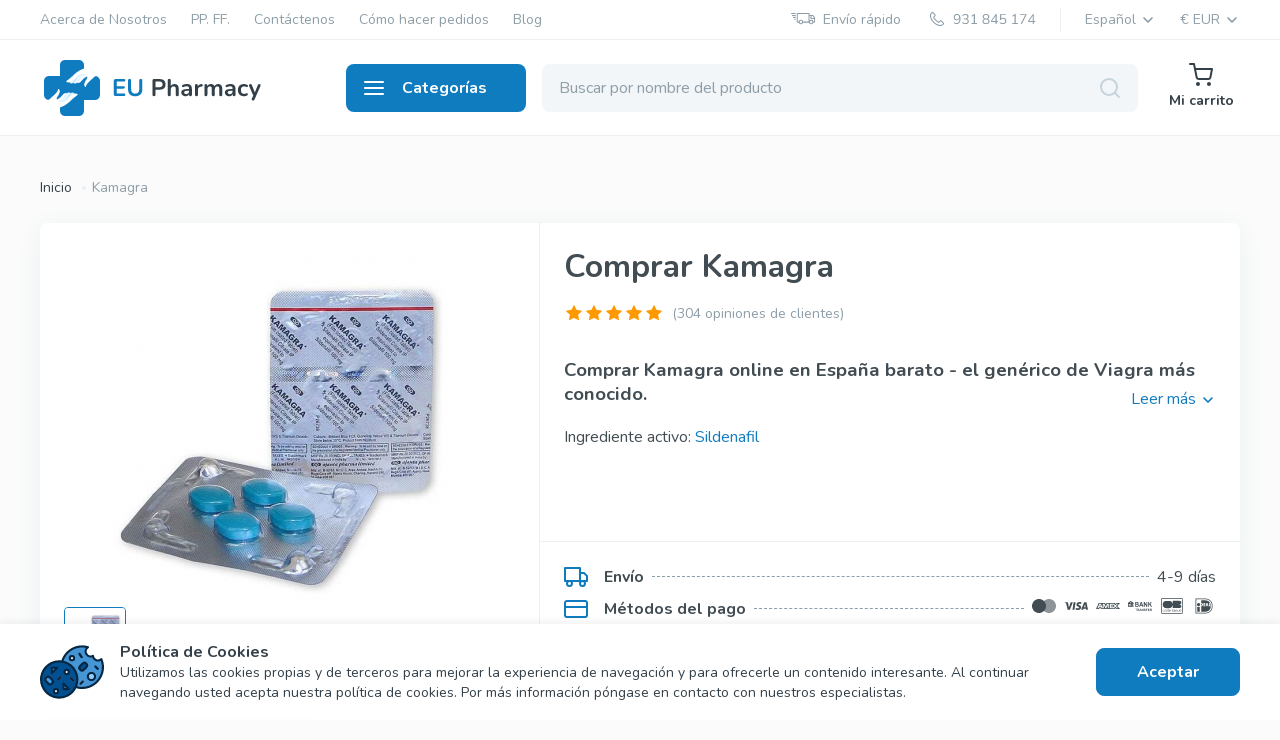

--- FILE ---
content_type: text/html; charset=UTF-8
request_url: https://eumeds24.com/drug/kamagra
body_size: 22325
content:
<!DOCTYPE html>
<html lang="es">
  <head>
    <meta content="True" name="HandheldFriendly">
    <meta charset="utf-8">
    <meta name="viewport" content="width=device-width, initial-scale=1, shrink-to-fit=no">
    <meta name="theme-color" content="#000">
    <meta name="format-detection" content="telephone=no">
    <meta http-equiv="X-UA-Compatible" content="IE=Edge">
    <script type="text/javascript" src="/assets/f3a85db6/jquery.min.js"></script>
<title>Comprar Kamagra sin receta en España, Comprar Kamagra Online</title>
    <meta name="keywords" content="" />
    <meta name="description" content="Comprar Kamagra sin receta - mejor genérico para disfunción eréctil. Comprar Kamagra Online en España, sildenafilo. 4-6 horas de actividad. Kamagra 100mg" />
    <meta property="og:type" content="website">
    <meta property="og:title" content="Comprar Kamagra sin receta en España, Comprar Kamagra Online">
    <meta property="og:description" content="Comprar Kamagra sin receta - mejor genérico para disfunción eréctil. Comprar Kamagra Online en España, sildenafilo. 4-6 horas de actividad. Kamagra 100mg">
    <meta property="og:url" content="https://eumeds24.com/">
    <meta property="og:image" content="https://eumeds24.com/image.jpg">
    <meta property="og:site_name" content="eumeds24.com">
    <link rel="preconnect" href="https://fonts.googleapis.com">
    <link rel="preconnect" href="https://fonts.gstatic.com" crossorigin>
    <link href="https://fonts.googleapis.com/css2?family=Nunito:wght@300;400;500;600;700&amp;display=swap" rel="stylesheet">
    <link rel="stylesheet" href="/themes/eupharmacy/css/app.min.css">
    <link rel="canonical" href="https://eumeds24.com/drug/kamagra" />
    
    <link rel="apple-touch-icon" sizes="120x120" href="/themes/eupharmacy/images/favicon/apple-touch-icon.png">
    <link rel="icon" type="image/png" sizes="32x32" href="/themes/eupharmacy/images/favicon/favicon-32x32.png">
    <link rel="icon" type="image/png" sizes="16x16" href="/themes/eupharmacy/images/favicon/favicon-16x16.png">
    <link rel="manifest" href="/themes/eupharmacy/images/favicon/site.webmanifest">
    <link rel="mask-icon" href="/themes/eupharmacy/images/favicon/safari-pinned-tab.svg" color="#5bbad5">
    <link rel="shortcut icon" href="/themes/eupharmacy/images/favicon/favicon.ico">
    <meta name="msapplication-TileColor" content="#da532c">
    <meta name="msapplication-config" content="/themes/eupharmacy/images/favicon/browserconfig.xml">
    <meta name="theme-color" content="#ffffff">
  </head>
  <body class="is-page-default is-categories-mobile-white">
    <script>
        var site_lang = 'es';
        var default_lang = 'es';
    </script>
    <script type="application/ld+json">
      {
        "@context": "http://schema.org",
        "@type": "Organization",
        "url": "https://eumeds24.com/",
        "logo": "https://eumeds24.com/image.jpg",
        "name": "eumeds24.com",
        "telephone": "",
        "email": "",
        "address": {
              "@type": "PostalAddress",
              "streetAddress": "",
              "addressLocality": "",
              "addressRegion": "",
              "postalCode": "",
              "addressCountry": ""
        }
      }
      
    </script>
    <svg xmlns="http://www.w3.org/2000/svg" xmlns:xlink="http://www.w3.org/1999/xlink" style="display:none"><symbol fill="none" viewBox="0 0 14 14" id="icon-add" xmlns="http://www.w3.org/2000/svg"><path d="M7 13V7m0 0V1m0 6h6M7 7H1" stroke="currentColor" stroke-width="2" stroke-linecap="round"/></symbol><symbol fill="none" viewBox="0 0 24 24" id="icon-arrow-all" xmlns="http://www.w3.org/2000/svg"><path d="M8 12h8M12 8l4 4-4 4" stroke="#8E9EA8" stroke-width="2" stroke-linecap="round" stroke-linejoin="round"/></symbol><symbol fill="none" viewBox="0 0 24 24" id="icon-arrow-back" xmlns="http://www.w3.org/2000/svg"><path d="M14 8l-4 4 4 4" stroke="currentColor" stroke-width="2" stroke-linecap="round" stroke-linejoin="round"/></symbol><symbol fill="none" viewBox="0 0 24 24" id="icon-arrow-categories" xmlns="http://www.w3.org/2000/svg"><path d="M10 8l4 4-4 4" stroke="currentColor" stroke-width="2" stroke-linecap="round" stroke-linejoin="round"/></symbol><symbol fill="none" viewBox="0 0 24 24" id="icon-arrow-coupone" xmlns="http://www.w3.org/2000/svg"><path d="M5 12h14M12 5l7 7-7 7" stroke="#fff" stroke-width="2" stroke-linecap="round" stroke-linejoin="round"/></symbol><symbol fill="none" viewBox="0 0 24 24" id="icon-arrow-down" xmlns="http://www.w3.org/2000/svg"><path d="M16 10l-4 4-4-4" stroke="currentColor" stroke-width="2" stroke-linecap="round" stroke-linejoin="round"/></symbol><symbol fill="none" viewBox="0 0 18 16" id="icon-arrow-left" xmlns="http://www.w3.org/2000/svg"><path d="M8 1L1 8l7 7M1 8h16" stroke="currentColor" stroke-width="2" stroke-linecap="round" stroke-linejoin="round"/></symbol><symbol fill="none" viewBox="0 0 18 16" id="icon-arrow-right" xmlns="http://www.w3.org/2000/svg"><path d="M1 8h16M10 1l7 7-7 7" stroke="currentColor" stroke-width="2" stroke-linecap="round" stroke-linejoin="round"/></symbol><symbol fill="none" viewBox="0 0 24 24" id="icon-arrow-up" xmlns="http://www.w3.org/2000/svg"><path d="M12 19V5M5 12l7-7 7 7" stroke="#fff" stroke-width="2" stroke-linecap="round" stroke-linejoin="round"/></symbol><symbol fill="none" viewBox="0 0 24 24" id="icon-back" xmlns="http://www.w3.org/2000/svg"><path d="M16 12H8M12 8l-4 4 4 4" stroke="currentColor" stroke-width="2" stroke-linecap="round" stroke-linejoin="round"/></symbol><symbol fill="none" viewBox="0 0 48 48" id="icon-benefits-01" xmlns="http://www.w3.org/2000/svg"><path d="M35.25 3.094c-3.969 0-7.418 1.889-9.975 5.463A18.27 18.27 0 0024 10.624a18.27 18.27 0 00-1.275-2.067c-2.557-3.574-6.006-5.463-9.975-5.463C5.4 3.094 0 9.21 0 16.712c0 8.36 6.793 14.082 17.075 22.742 1.915 1.613 3.895 3.281 6.004 5.109a1.403 1.403 0 001.842 0c2.109-1.828 4.09-3.496 6.004-5.11C41.207 30.794 48 25.074 48 16.714c0-7.5-5.398-13.62-12.75-13.62zm-6.136 34.209A620.49 620.49 0 0024 41.643a620.49 620.49 0 00-5.114-4.34C13.36 32.648 8.905 28.895 6.1 25.219h6.651c.533 0 1.02-.301 1.258-.778l1.555-3.109 4.367 8.734a1.406 1.406 0 002.515 0L24 26.956l1.555 3.11a1.406 1.406 0 002.515 0l4.367-8.734 1.555 3.11c.238.476.725.767 1.258.767h6.651c-2.806 3.677-7.26 7.439-12.787 12.094zm7.005-14.897l-2.424-4.847a1.406 1.406 0 00-2.515 0l-4.367 8.734-1.555-3.11a1.406 1.406 0 00-2.516 0l-1.555 3.11-4.367-8.735a1.406 1.406 0 00-2.515 0l-2.424 4.848H4.282c-.956-1.831-1.47-3.696-1.47-5.694 0-6.16 4.273-10.806 9.938-10.806 3.042 0 5.613 1.42 7.641 4.223 1.597 2.206 2.247 4.471 2.255 4.499a1.406 1.406 0 002.71-.003c.023-.087 2.5-8.719 9.894-8.719 5.665 0 9.938 4.646 9.938 10.806 0 1.998-.514 3.863-1.47 5.694h-7.599z" fill="#107CC0"/></symbol><symbol fill="none" viewBox="0 0 48 48" id="icon-benefits-02" xmlns="http://www.w3.org/2000/svg"><g clip-path="url(#alclip0_56_666)"><path d="M41.076 14.084h-7.767v-2.128a4.094 4.094 0 00-4.09-4.09H4.232a4.092 4.092 0 00-4.09 4.08L0 35.074a1.414 1.414 0 001.413 1.421h4.502a5.061 5.061 0 004.85 3.64 5.061 5.061 0 004.85-3.64h18.776a5.061 5.061 0 004.85 3.64 5.061 5.061 0 004.85-3.64h2.496c.78 0 1.413-.632 1.413-1.413V21.008a6.932 6.932 0 00-6.924-6.924zm-30.31 23.224a2.23 2.23 0 01-2.227-2.227 2.23 2.23 0 012.226-2.227 2.23 2.23 0 012.227 2.227 2.23 2.23 0 01-2.227 2.227zm19.717-3.64H15.616a5.06 5.06 0 00-4.85-3.64 5.06 5.06 0 00-4.85 3.64H2.834l.062-10.075h15.585L16.576 25.5a1.413 1.413 0 101.999 1.999l4.318-4.319a1.413 1.413 0 000-1.998l-4.318-4.318a1.413 1.413 0 10-1.999 1.998l1.906 1.906H2.914l.054-8.811c0-.697.566-1.264 1.263-1.264H29.22c.696 0 1.263.567 1.263 1.264v21.712zm8.759 3.64a2.23 2.23 0 01-2.227-2.227 2.23 2.23 0 012.227-2.227 2.23 2.23 0 012.226 2.227 2.23 2.23 0 01-2.227 2.227zm5.932-3.64h-1.082a5.061 5.061 0 00-4.85-3.64 5.061 5.061 0 00-4.85 3.64h-1.083V16.91h2.303v4.841a4.957 4.957 0 004.95 4.951h4.612v6.966zm0-9.792h-4.612a2.127 2.127 0 01-2.124-2.125V16.91h2.637a4.103 4.103 0 014.099 4.098v2.868z" fill="#107CC0"/></g><defs><clipPath id="alclip0_56_666"><path fill="#fff" d="M0 0h48v48H0z"/></clipPath></defs></symbol><symbol fill="none" viewBox="0 0 48 48" id="icon-benefits-03" xmlns="http://www.w3.org/2000/svg"><path d="M46.594 16.569H41.92C41.2 7.312 33.438 0 24 0 14.562 0 6.8 7.312 6.08 16.569H1.406c-.776 0-1.406.63-1.406 1.406v15.063c0 .776.63 1.406 1.406 1.406h6.025c.777 0 1.407-.63 1.407-1.407V17.976c0-8.36 6.801-15.163 15.162-15.163 8.36 0 15.163 6.802 15.163 15.163v15.063c0 5.038-4.1 9.137-9.138 9.137h-1.837A4.426 4.426 0 0024 39.163a4.424 4.424 0 00-4.419 4.418A4.424 4.424 0 0024 48c1.945 0 3.6-1.264 4.188-3.013h1.837c6.113 0 11.169-4.614 11.867-10.543h4.702c.776 0 1.406-.63 1.406-1.407V17.976c0-.777-.63-1.406-1.406-1.406zM6.025 31.63H2.812v-12.25h3.213v12.25zM24 45.187c-.886 0-1.606-.72-1.606-1.606 0-.885.72-1.606 1.606-1.606.886 0 1.606.72 1.606 1.606 0 .886-.72 1.606-1.606 1.606zm21.188-13.556h-3.213v-12.25h3.212v12.25z" fill="#107CC0"/><path d="M34.329 16.676a1.406 1.406 0 00-1.532.305l-6.473 6.469a5.089 5.089 0 00-1.47 3.563c0 .776.629 1.406 1.405 1.406h6.126v3.112a1.406 1.406 0 002.812 0V28.42h.1a1.406 1.406 0 000-2.813h-.1v-7.631c0-.569-.343-1.081-.868-1.3zm-1.944 8.93h-4.222c.048-.059.099-.116.152-.17l4.07-4.067v4.237zM22.394 31.531c0-.776-.63-1.406-1.407-1.406H15.36c.048-.06.098-.116.152-.17l6.47-6.467c.264-.264.412-.621.412-.994v-.753a5.178 5.178 0 00-5.172-5.172 5.168 5.168 0 00-5.172 5.17v.002a1.406 1.406 0 102.813-.002 2.355 2.355 0 012.359-2.358c1.3 0 2.36 1.059 2.36 2.36v.17l-6.06 6.057a5.09 5.09 0 00-1.472 3.563c0 .777.63 1.407 1.406 1.407h7.532c.776 0 1.406-.63 1.406-1.407z" fill="#107CC0"/></symbol><symbol fill="none" viewBox="0 0 48 48" id="icon-benefits-04" xmlns="http://www.w3.org/2000/svg"><g clip-path="url(#anclip0_56_695)"><path d="M47.928 46.149l-3.17-9.511a8.983 8.983 0 00-6.54-5.899l-8.293-1.842v-3.56c3.597-2.062 6.025-5.94 6.025-10.374V9.148c0-1.41-.466-2.806-1.311-3.934l-.006-.008C33.563 3.781 30.223 0 24 0c-6.222 0-9.562 3.779-10.634 5.206l-.006.008a6.597 6.597 0 00-1.31 3.934v5.815c0 4.434 2.427 8.312 6.024 10.374v3.56l-8.292 1.842a8.983 8.983 0 00-6.54 5.899l-3.17 9.51a1.406 1.406 0 002.668.89l3.17-9.51a6.156 6.156 0 014.482-4.043l1.657-.368v6.276a4.425 4.425 0 00-3.012 4.188 4.424 4.424 0 004.418 4.42 4.424 4.424 0 004.42-4.42c0-1.945-1.264-3.599-3.013-4.188v-6.901l3.93-.874 4.001 6.662a1.406 1.406 0 002.412 0l3.997-6.662 3.935.874v3.826c-1.399.339-4.52 1.924-4.52 5.757v4.519c0 .776.63 1.406 1.407 1.406h1.506a1.406 1.406 0 100-2.813h-.1v-3.112a3.11 3.11 0 013.113-3.113 3.116 3.116 0 013.112 3.113v3.112h-.1a1.406 1.406 0 000 2.813h1.507c.776 0 1.406-.63 1.406-1.406v-4.519a5.934 5.934 0 00-4.519-5.755v-3.203l1.657.368a6.156 6.156 0 014.482 4.042l3.17 9.511a1.406 1.406 0 002.669-.89zM15.063 43.58c0 .886-.721 1.606-1.607 1.606-.885 0-1.606-.72-1.606-1.606 0-.886.72-1.606 1.606-1.606.886 0 1.607.72 1.607 1.606zm-.2-34.433a3.767 3.767 0 01.749-2.247c.852-1.136 3.453-4.088 8.402-4.088 4.927 0 7.536 2.97 8.375 4.088l.005.007c.48.643.744 1.438.744 2.24v2.42l-1.936-1.936c-.292-.292-.595-.595-1.177-.595-.218 0-.434.051-.629.149a12.124 12.124 0 01-10.792 0 1.405 1.405 0 00-1.623.263l-2.118 2.117V9.148zm0 5.815v-.3a5.015 5.015 0 002.159-1.277l1.258-1.258a14.974 14.974 0 0011.44 0l1.258 1.258a5.014 5.014 0 002.16 1.278v.299c0 5.038-4.1 9.137-9.138 9.137s-9.137-4.1-9.137-9.138zm12.25 14.673L24 34.822l-3.112-5.188V26.5c.992.268 2.036.412 3.112.412s2.12-.143 3.113-.412v3.136z" fill="#107CC0"/></g><defs><clipPath id="anclip0_56_695"><path fill="#fff" d="M0 0h48v48H0z"/></clipPath></defs></symbol><symbol fill="none" viewBox="0 0 48 48" id="icon-benefits-05" xmlns="http://www.w3.org/2000/svg"><path d="M13.381 17.49c-.146.448-.057.939.236 1.308l3.48 4.384-.238 5.593a1.406 1.406 0 001.896 1.377L24 28.197l5.245 1.955a1.406 1.406 0 001.896-1.377l-.239-5.593 3.48-4.384a1.406 1.406 0 00-.724-2.229l-5.392-1.501-3.094-4.665a1.406 1.406 0 00-2.344 0l-3.094 4.665-5.393 1.501a1.406 1.406 0 00-.96.92zm7.612.147c.326-.09.608-.296.795-.578L24 13.726l2.212 3.334c.187.282.469.487.795.578l3.855 1.073-2.488 3.134c-.21.265-.318.597-.304.934l.17 3.998-3.749-1.397a1.404 1.404 0 00-.982 0l-3.75 1.397.171-3.998a1.406 1.406 0 00-.303-.934l-2.488-3.134 3.854-1.073z" fill="#107CC0"/><path d="M47.91 17.58c.43-2.581-.694-5.19-2.937-6.806a1.406 1.406 0 00-1.229-.206c-.067.02-.133.042-.2.064.652-2.396.08-4.883-1.565-6.626-1.797-1.903-4.554-2.582-7.197-1.773a1.406 1.406 0 00-.907.856c-.961 2.592-.443 5.384 1.354 7.288 1.296 1.372 3.09 2.108 4.983 2.108.12 0 .242-.004.363-.01a6.705 6.705 0 00-1.82 3.575c-.372 2.225.413 4.469 2.072 6.081a6.654 6.654 0 00-2.32 1.796c-1.46 1.774-1.893 4.165-1.21 6.429-2.36.577-4.236 2.407-4.978 4.862a17.06 17.06 0 01-1.387.7 17.012 17.012 0 01-15.252-.702c-.742-2.454-2.617-4.284-4.978-4.86.684-2.264.252-4.655-1.21-6.429a6.653 6.653 0 00-2.319-1.796c1.659-1.612 2.444-3.856 2.072-6.081a6.704 6.704 0 00-1.82-3.575c.121.006.242.01.363.01 1.892 0 3.687-.736 4.983-2.108 1.796-1.904 2.315-4.696 1.354-7.288a1.406 1.406 0 00-.907-.856c-2.643-.81-5.4-.13-7.197 1.773-1.644 1.742-2.217 4.23-1.566 6.626a8.56 8.56 0 00-.2-.064 1.407 1.407 0 00-1.229.206C.784 12.39-.34 14.998.091 17.58c.27 1.619 1.123 3.048 2.374 4.087l-.035.007c-.426.1-.782.393-.962.793-1.133 2.521-.803 5.342.861 7.362a6.659 6.659 0 002.491 1.872c-.47.374-.903.811-1.287 1.309a1.406 1.406 0 00-.245 1.222c.715 2.67 2.753 4.649 5.319 5.163.434.087.87.13 1.304.13 1.658 0 3.275-.623 4.572-1.757a19.75 19.75 0 006.669 2.228l-3.762 3.697a1.406 1.406 0 101.97 2.006L24 41.14l4.64 4.56a1.401 1.401 0 001.989-.017 1.406 1.406 0 00-.018-1.989l-3.76-3.695a19.697 19.697 0 006.667-2.23c1.297 1.134 2.913 1.756 4.571 1.756.434 0 .87-.042 1.304-.13 2.566-.514 4.604-2.492 5.319-5.162a1.406 1.406 0 00-.245-1.222 7.609 7.609 0 00-1.287-1.31 6.66 6.66 0 002.49-1.871c1.665-2.02 1.995-4.841.862-7.362-.18-.4-.536-.693-.962-.793l-.035-.007c1.25-1.039 2.104-2.468 2.374-4.087zM8.066 5.937c.902-.957 2.244-1.38 3.622-1.175.284 1.363-.06 2.728-.963 3.684-.903.957-2.245 1.38-3.622 1.175-.285-1.364.06-2.728.963-3.684zm-3.95 7.583c1.259.597 2.137 1.696 2.354 2.994.217 1.297-.257 2.622-1.252 3.596-1.258-.597-2.137-1.696-2.354-2.994-.217-1.297.257-2.622 1.252-3.596zM4.5 28.04c-.837-1.015-1.089-2.399-.713-3.74 1.389-.112 2.698.4 3.535 1.416.836 1.015 1.088 2.399.713 3.74-1.388.112-2.699-.4-3.535-1.415zm4.66 8.597c-1.29-.258-2.36-1.172-2.917-2.449 1.006-.963 2.345-1.394 3.635-1.136 1.29.259 2.36 1.172 2.916 2.45-1.005.963-2.345 1.394-3.635 1.135zM43.881 13.52c.996.974 1.47 2.299 1.253 3.596-.217 1.298-1.096 2.397-2.354 2.994-.995-.974-1.47-2.299-1.252-3.596.217-1.298 1.095-2.397 2.353-2.994zm-6.608-5.074c-.903-.956-1.247-2.32-.963-3.684 1.378-.205 2.72.218 3.622 1.175.903.956 1.248 2.32.964 3.684-1.378.205-2.72-.218-3.623-1.175zm1.566 28.191c-1.29.259-2.629-.172-3.634-1.136.556-1.276 1.626-2.19 2.916-2.449 1.29-.258 2.63.173 3.635 1.136-.557 1.277-1.627 2.19-2.916 2.45zm4.66-8.596c-.837 1.015-2.147 1.527-3.535 1.415-.376-1.341-.123-2.725.713-3.74.837-1.016 2.146-1.528 3.535-1.416.376 1.341.124 2.725-.713 3.74z" fill="#107CC0"/></symbol><symbol fill="none" viewBox="0 0 48 48" id="icon-benefits-06" xmlns="http://www.w3.org/2000/svg"><g clip-path="url(#apclip0_56_681)" fill="#107CC0"><path d="M47.588.412c-.55-.55-1.44-.55-1.989 0l-4.096 4.096a4.23 4.23 0 00-.795-.286L27.98 1.077a4.24 4.24 0 00-4.007 1.11L1.233 24.889a4.224 4.224 0 000 5.967l15.911 15.91a4.224 4.224 0 005.967 0l22.702-22.74a4.24 4.24 0 001.11-4.006L43.778 7.292a4.24 4.24 0 00-.286-.795L47.588 2.4c.55-.55.55-1.44 0-1.989zm-3.394 20.29c.12.477-.023.988-.37 1.336l-22.702 22.74a1.408 1.408 0 01-1.99 0L3.223 28.867a1.408 1.408 0 010-1.989l22.74-22.702a1.414 1.414 0 011.336-.37l11.956 2.951-3.387 3.387a4.226 4.226 0 00-4.801.823 4.224 4.224 0 000 5.967 4.206 4.206 0 002.983 1.234c1.08 0 2.16-.412 2.983-1.234a4.225 4.225 0 00.824-4.801l3.386-3.387 2.952 11.956zm-9.15-5.757a1.408 1.408 0 01-1.99 0 1.408 1.408 0 01.995-2.4c.36 0 .72.137.994.411.549.549.549 1.441 0 1.99z"/><path d="M23.11 16.934a4.224 4.224 0 00-5.966 0 4.224 4.224 0 000 5.967 4.224 4.224 0 005.967 0 4.224 4.224 0 000-5.967zm-1.988 3.978a1.408 1.408 0 01-1.989 0 1.408 1.408 0 010-1.99 1.408 1.408 0 011.989 0c.548.55.548 1.441 0 1.99zM25.1 30.856a4.216 4.216 0 00-5.967 0 4.224 4.224 0 000 5.966 4.216 4.216 0 005.966 0 4.224 4.224 0 000-5.966zm-1.99 3.977a1.405 1.405 0 11-1.988-1.986 1.405 1.405 0 011.989 1.986zM31.47 25.729a1.406 1.406 0 00-1.554-1.243l-17.9 1.989a1.406 1.406 0 10.312 2.795l17.899-1.988a1.406 1.406 0 001.242-1.553z"/></g><defs><clipPath id="apclip0_56_681"><path fill="#fff" d="M0 0h48v48H0z"/></clipPath></defs></symbol><symbol fill="none" viewBox="0 0 20 20" id="icon-buy" xmlns="http://www.w3.org/2000/svg"><path d="M8.125 18.75a.625.625 0 100-1.25.625.625 0 000 1.25zM15.625 18.75a.625.625 0 100-1.25.625.625 0 000 1.25z" fill="#fff" stroke="#fff" stroke-width="2" stroke-linecap="round" stroke-linejoin="round"/><path d="M1.25 1.25h3.182l2.132 11.292c.072.345.272.656.562.877.291.22.655.338 1.029.33h7.731c.374.008.738-.11 1.029-.33.29-.221.49-.532.562-.877L18.75 5H5.228" stroke="#fff" stroke-width="2" stroke-linecap="round" stroke-linejoin="round"/></symbol><symbol fill="none" viewBox="0 0 24 24" id="icon-card" xmlns="http://www.w3.org/2000/svg"><path d="M21 4H3a2 2 0 00-2 2v12a2 2 0 002 2h18a2 2 0 002-2V6a2 2 0 00-2-2zM1 10h22" stroke="#107CC0" stroke-width="2" stroke-linecap="round" stroke-linejoin="round"/></symbol><symbol fill="none" viewBox="0 0 24 24" id="icon-cart" xmlns="http://www.w3.org/2000/svg"><path d="M9 22a1 1 0 100-2 1 1 0 000 2zM20 22a1 1 0 100-2 1 1 0 000 2zM1 1h4l2.68 13.39a2 2 0 002 1.61h9.72a2 2 0 002-1.61L23 6H6" stroke="currentColor" stroke-width="2" stroke-linecap="round" stroke-linejoin="round"/></symbol><symbol fill="none" viewBox="0 0 24 24" id="icon-close" xmlns="http://www.w3.org/2000/svg"><path d="M18 6L6 18M6 6l12 12" stroke="currentColor" stroke-width="2" stroke-linecap="round" stroke-linejoin="round"/></symbol><symbol fill="none" viewBox="0 0 64 64" id="icon-cookies" xmlns="http://www.w3.org/2000/svg"><path d="M57.917 20.483a5.019 5.019 0 01-4.995-4.534 5.012 5.012 0 01-4.945-8.7c-11.014-3.212-22.545 3.114-25.755 14.128C19.01 32.39 25.337 43.922 36.35 47.132c11.014 3.21 22.545-3.115 25.756-14.128a20.773 20.773 0 00-.79-13.855 4.995 4.995 0 01-3.4 1.334z" fill="#4695D5"/><path d="M19.218 57.59c10.012 0 18.127-8.117 18.127-18.128 0-10.01-8.115-18.126-18.127-18.126-10.01 0-18.126 8.115-18.126 18.126 0 10.011 8.115 18.127 18.127 18.127z" fill="#005091"/><path d="M32.014 20.27a2.133 2.133 0 100-4.266 2.133 2.133 0 000 4.265z" fill="#E7F4FF"/><path d="M51.463 40.104a3.585 3.585 0 100-7.17 3.585 3.585 0 000 7.17z" fill="#8DCDFF"/><path d="M40.187 25.958l2.352-2.352a2.64 2.64 0 013.732 3.732L43.92 29.69a2.64 2.64 0 01-3.732-3.732z" fill="#005091"/><path d="M8.289 43.462L6.156 41.33a2.64 2.64 0 013.733-3.733l2.132 2.133a2.64 2.64 0 01-3.732 3.732z" fill="#499EE3"/><path d="M16.02 53.324a2.133 2.133 0 100-4.265 2.133 2.133 0 000 4.265zM26.683 34.13a2.132 2.132 0 100-4.264 2.132 2.132 0 000 4.265z" fill="#E7F4FF"/><path d="M57.604 29.866c-.282 0-.553-.113-.753-.313l-2.133-2.132a1.066 1.066 0 011.508-1.508l2.132 2.133a1.066 1.066 0 01-.754 1.82z" fill="#005091"/><path d="M40.544 44.794a1.066 1.066 0 01-.754-1.82l2.133-2.133a1.066 1.066 0 011.508 1.508l-2.133 2.132c-.2.2-.471.313-.754.313zM18.152 40.529a1.066 1.066 0 01-.754-1.82l2.133-2.133a1.066 1.066 0 011.508 1.508l-2.133 2.132c-.2.2-.471.313-.754.313zM33.08 41.595c-.283 0-.554-.113-.754-.313l-2.132-2.132a1.066 1.066 0 011.507-1.508l2.133 2.133a1.066 1.066 0 01-.754 1.82z" fill="#B5554E"/><path d="M41.61 18.137c-.356 0-.69-.178-.888-.475l-2.133-3.198a1.067 1.067 0 011.775-1.184l2.132 3.199a1.066 1.066 0 01-.886 1.658z" fill="#005091"/><path d="M23.484 43.727v5.332h5.331l-5.331-5.332zM17.086 27.733h-5.331v5.332l5.331-5.332z" fill="#4695D5"/><path d="M32.014 14.938a3.199 3.199 0 100 6.397 3.199 3.199 0 000-6.397zm0 4.265a1.066 1.066 0 110-2.133 1.066 1.066 0 010 2.133z" fill="#062641"/><path d="M61.542 18.103a1.06 1.06 0 00-.949.258 3.945 3.945 0 01-6.61-2.518 1.066 1.066 0 00-1.523-.86 3.945 3.945 0 01-3.895-6.851 1.066 1.066 0 00-.29-1.912C36.95 2.908 25.044 9.187 21.38 20.402 10.849 19.195 1.333 26.753.127 37.285-1.08 47.815 6.479 57.33 17.01 58.538a19.193 19.193 0 0019.254-10.293c11.628 3.246 23.685-3.549 26.931-15.176a21.86 21.86 0 00-.899-14.338 1.067 1.067 0 00-.754-.628zM19.22 56.523c-9.423 0-17.06-7.639-17.06-17.06 0-9.423 7.637-17.061 17.06-17.061 9.422 0 17.06 7.638 17.06 17.06-.011 9.418-7.643 17.05-17.06 17.06zm22.925-9.597a19.758 19.758 0 01-5.003-.653c3.785-9.857-1.136-20.917-10.992-24.703-.86-.33-1.743-.598-2.642-.8 3.19-9.27 12.708-14.786 22.336-12.945a6.084 6.084 0 006.292 9.526 6.078 6.078 0 008.68 3.458c3.523 10.316-1.985 21.536-12.301 25.058a19.74 19.74 0 01-6.37 1.06z" fill="#062641"/><path d="M51.464 31.87a4.652 4.652 0 104.648 4.656v-.006a4.656 4.656 0 00-4.648-4.65zm0 7.17a2.52 2.52 0 112.515-2.524v.005a2.522 2.522 0 01-2.515 2.515v.004zM47.024 28.093a3.705 3.705 0 10-5.24-5.24l-2.352 2.352a3.705 3.705 0 105.24 5.239l2.352-2.351zm-1.508-1.51l-2.352 2.354a1.611 1.611 0 01-2.224 0 1.577 1.577 0 010-2.224l2.352-2.351a1.573 1.573 0 112.224 2.223v-.001zM12.775 38.975l-2.133-2.133a3.705 3.705 0 10-5.24 5.241l2.133 2.133a3.705 3.705 0 005.24-5.241zm-1.508 3.732a1.574 1.574 0 01-2.224 0l-2.132-2.133a1.573 1.573 0 012.224-2.223l2.132 2.133a1.567 1.567 0 010 2.222zM16.02 47.993a3.199 3.199 0 100 6.397 3.199 3.199 0 000-6.397zm0 4.265a1.066 1.066 0 110-2.133 1.066 1.066 0 010 2.133zM26.683 35.197a3.199 3.199 0 100-6.397 3.199 3.199 0 000 6.397zm0-4.265a1.066 1.066 0 110 2.133 1.066 1.066 0 010-2.133zM56.226 25.913a1.066 1.066 0 00-1.508 1.508l2.133 2.132a1.066 1.066 0 001.507-1.507l-2.132-2.133zM41.923 40.84l-2.133 2.133a1.066 1.066 0 101.508 1.508l2.133-2.132a1.066 1.066 0 00-1.508-1.508zM19.531 36.576l-2.133 2.133a1.066 1.066 0 101.508 1.507l2.133-2.132a1.066 1.066 0 00-1.508-1.508zM33.834 39.775l-2.133-2.133a1.066 1.066 0 00-1.507 1.508l2.132 2.132a1.066 1.066 0 001.508-1.507zM40.723 17.662a1.066 1.066 0 101.775-1.183l-2.133-3.2a1.066 1.066 0 00-1.774 1.184l2.132 3.2zM24.238 42.974a1.066 1.066 0 00-1.82.753v5.332c0 .589.477 1.066 1.066 1.066h5.331a1.066 1.066 0 00.754-1.82l-5.331-5.331zm.312 5.019V46.3l1.691 1.691H24.55zM11.346 34.05c.399.165.857.074 1.162-.231l5.332-5.332a1.066 1.066 0 00-.754-1.82h-5.331c-.59 0-1.067.477-1.067 1.066v5.332c0 .43.26.82.658.985zm1.475-5.25h1.691l-1.691 1.69V28.8z" fill="#062641"/></symbol><symbol fill="none" viewBox="0 0 20 20" id="icon-delete" xmlns="http://www.w3.org/2000/svg"><path d="M2.5 5h15M6.571 5V3.6c0-.424.181-.831.503-1.131.321-.3.757-.469 1.212-.469h3.428c.455 0 .891.169 1.213.469.321.3.502.707.502 1.131V5M16 5v11.4c0 .424-.18.831-.502 1.131-.322.3-.758.469-1.212.469H5.714c-.454 0-.89-.169-1.212-.469A1.548 1.548 0 014 16.4V5h12zM8 9v5M12 9v5" stroke="currentColor" stroke-width="2" stroke-linecap="round" stroke-linejoin="round"/></symbol><symbol fill="none" viewBox="0 0 19 19" id="icon-discount" xmlns="http://www.w3.org/2000/svg"><path d="M6.756 18.366a2.165 2.165 0 003.061 0l8.549-8.549c.406-.406.634-.956.634-1.53V2.163C19 .97 18.03 0 16.836 0h-6.123c-.573 0-1.124.228-1.53.634L.634 9.183a2.164 2.164 0 000 3.061l6.122 6.122z" fill="#C5D3DC"/><path d="M14.5 4.5L15 4l-.5.5z" fill="#fff"/><path d="M14.5 4.5L15 4" stroke="#fff" stroke-width="2" stroke-linecap="round"/></symbol><symbol fill="none" viewBox="0 0 14 16" id="icon-gift" xmlns="http://www.w3.org/2000/svg"><path d="M11.667 5.333H2.333C1.597 5.333 1 5.93 1 6.667v6.666c0 .737.597 1.334 1.333 1.334h9.334c.736 0 1.333-.597 1.333-1.334V6.667c0-.737-.597-1.334-1.333-1.334zM7 3.333a2 2 0 10-2 2M9 5.333a2 2 0 10-2-2M7 3.333v11.334M13 10H1" stroke="#fff" stroke-width="1.5" stroke-linecap="round" stroke-linejoin="round"/></symbol><symbol fill="none" viewBox="0 0 16 16" id="icon-instock" xmlns="http://www.w3.org/2000/svg"><path d="M14.667 7.387V8a6.666 6.666 0 11-3.954-6.093" stroke="#01B567" stroke-linecap="round" stroke-linejoin="round"/><path d="M14.667 2.667L8 9.34l-2-2" stroke="#01B567" stroke-linecap="round" stroke-linejoin="round"/></symbol><symbol fill="none" viewBox="0 0 25 24" id="icon-layers" xmlns="http://www.w3.org/2000/svg"><path d="M12.333 2l-10 5 10 5 10-5-10-5zM2.333 17l10 5 10-5M2.333 12l10 5 10-5" stroke="#344049" stroke-width="2" stroke-linecap="round" stroke-linejoin="round"/></symbol><symbol fill="none" viewBox="0 0 24 24" id="icon-loadmore" xmlns="http://www.w3.org/2000/svg"><path d="M19 7v4h-4M5 17v-4h4" stroke="currentColor" stroke-width="2" stroke-linecap="round" stroke-linejoin="round"/><path d="M6.597 10a6.025 6.025 0 011.595-2.484 5.639 5.639 0 012.54-1.368 5.475 5.475 0 012.856.088 5.68 5.68 0 012.46 1.523L19 10.666M5 13.334l2.953 2.907a5.678 5.678 0 002.46 1.523c.928.281 1.91.312 2.854.088a5.638 5.638 0 002.541-1.368A6.023 6.023 0 0017.403 14" stroke="currentColor" stroke-width="2" stroke-linecap="round" stroke-linejoin="round"/></symbol><symbol fill="none" viewBox="0 0 20 20" id="icon-minus" xmlns="http://www.w3.org/2000/svg"><path d="M6 10h8" stroke="currentColor" stroke-width="2" stroke-linecap="round" stroke-linejoin="round"/></symbol><symbol fill="none" viewBox="0 0 24 24" id="icon-next" xmlns="http://www.w3.org/2000/svg"><path d="M9 18l6-6-6-6" stroke="currentColor" stroke-width="2" stroke-linecap="round" stroke-linejoin="round"/></symbol><symbol fill="none" viewBox="0 0 24 24" id="icon-phone" xmlns="http://www.w3.org/2000/svg"><path d="M15.26 19a6.915 6.915 0 01-1.616-.204c-1.825-.44-3.706-1.558-5.293-3.146-1.587-1.589-2.706-3.47-3.146-5.293-.464-1.919-.133-3.56.93-4.624l.304-.304a1.47 1.47 0 012.076 0l1.745 1.745a1.469 1.469 0 010 2.076l-1.03 1.03a12.153 12.153 0 001.96 2.53 12.17 12.17 0 002.53 1.96l1.03-1.03a1.469 1.469 0 012.076 0l1.744 1.744a1.468 1.468 0 010 2.076l-.304.304c-.75.75-1.787 1.136-3.006 1.136zM7.477 6.044a.418.418 0 00-.3.124l-.303.304c-.797.796-1.03 2.089-.655 3.638.396 1.641 1.415 3.347 2.87 4.8 1.454 1.455 3.159 2.473 4.8 2.87 1.55.374 2.842.142 3.639-.655l.303-.303a.424.424 0 000-.599l-1.744-1.744a.423.423 0 00-.599 0l-1.306 1.306a.521.521 0 01-.61.095c-1.07-.554-2.15-1.36-3.121-2.332-.972-.971-1.776-2.05-2.331-3.12a.523.523 0 01.094-.61l1.307-1.306a.423.423 0 000-.6L7.776 6.169a.42.42 0 00-.3-.124z" fill="currentColor"/></symbol><symbol fill="none" viewBox="0 0 20 20" id="icon-plus" xmlns="http://www.w3.org/2000/svg"><path d="M10 6v8M6 10h8" stroke="currentColor" stroke-width="2" stroke-linecap="round" stroke-linejoin="round"/></symbol><symbol fill="none" viewBox="0 0 24 24" id="icon-prev" xmlns="http://www.w3.org/2000/svg"><path d="M15 18l-6-6 6-6" stroke="currentColor" stroke-width="2" stroke-linecap="round" stroke-linejoin="round"/></symbol><symbol fill="none" viewBox="0 0 24 24" id="icon-search" xmlns="http://www.w3.org/2000/svg"><path d="M11 19a8 8 0 100-16 8 8 0 000 16zM21 21l-4.35-4.35" stroke="currentColor" stroke-width="2" stroke-linecap="round" stroke-linejoin="round"/></symbol><symbol fill="none" viewBox="0 0 24 24" id="icon-shipping" xmlns="http://www.w3.org/2000/svg"><path d="M16 3H1v13h15V3zM16 8h4l3 3v5h-7V8zM5.5 21a2.5 2.5 0 100-5 2.5 2.5 0 000 5zM18.5 21a2.5 2.5 0 100-5 2.5 2.5 0 000 5z" stroke="#107CC0" stroke-width="2" stroke-linecap="round" stroke-linejoin="round"/></symbol><symbol fill="none" viewBox="0 0 20 20" id="icon-star" xmlns="http://www.w3.org/2000/svg"><path d="M9.552 2.575a.5.5 0 01.896 0l2.01 4.073a.5.5 0 00.377.273l4.496.658a.5.5 0 01.277.852L14.355 11.6a.5.5 0 00-.144.443l.768 4.475a.5.5 0 01-.726.527l-4.02-2.114a.5.5 0 00-.466 0l-4.02 2.114a.5.5 0 01-.726-.527l.768-4.476a.5.5 0 00-.144-.442L2.392 8.43a.5.5 0 01.277-.852l4.496-.658a.5.5 0 00.376-.273l2.01-4.073z" fill="currentColor"/></symbol><symbol fill="none" viewBox="0 0 24 24" id="icon-toggle" xmlns="http://www.w3.org/2000/svg"><path d="M3 12h18M3 6h18M3 18h18" stroke="currentColor" stroke-width="2" stroke-linecap="round" stroke-linejoin="round"/></symbol><symbol fill="none" viewBox="0 0 24 24" id="icon-truck" xmlns="http://www.w3.org/2000/svg"><path d="M22.311 8.155a.53.53 0 00-.431-.226h-3.286V6.53c0-.29-.24-.53-.53-.53H6.156c-.29 0-.53.24-.53.53v8.565c0 .29.24.53.53.53h1.498A2.315 2.315 0 009.866 17.3a2.307 2.307 0 002.212-1.675h5.873a2.315 2.315 0 002.212 1.675 2.307 2.307 0 002.212-1.675h1.095c.29 0 .53-.24.53-.53v-4.36a.505.505 0 00-.099-.304l-1.59-2.276zm.636 2.736h-2.374V8.995h1.038l1.336 1.894zM6.686 7.066h10.848v7.505h-5.407A2.305 2.305 0 009.866 12.7a2.3 2.3 0 00-2.262 1.872h-.918V7.067zm3.18 9.173a1.246 1.246 0 01-1.244-1.243c0-.686.558-1.244 1.244-1.244.685 0 1.244.558 1.244 1.243 0 .686-.559 1.244-1.244 1.244zm10.304 0a1.246 1.246 0 01-1.244-1.243c0-.686.558-1.244 1.244-1.244.685 0 1.243.558 1.243 1.243 0 .686-.558 1.244-1.243 1.244zm2.261-1.668A2.305 2.305 0 0020.17 12.7a2.29 2.29 0 00-1.576.629V8.996h.911v2.425c0 .29.24.53.53.53h2.92v2.621h-.524zM.53 7.067h3.781c.29 0 .53-.24.53-.53 0-.29-.24-.53-.53-.53H.53c-.29 0-.53.24-.53.53 0 .29.24.53.53.53zM4.31 7.936H1.4c-.29 0-.53.24-.53.53 0 .29.24.53.53.53h2.91a.53.53 0 100-1.06zM4.31 9.866H2.474c-.29 0-.53.24-.53.53 0 .29.24.53.53.53h1.838a.53.53 0 100-1.06zM4.31 11.795h-.635c-.29 0-.53.24-.53.53 0 .29.24.53.53.53h.636a.53.53 0 100-1.06z" fill="currentColor"/></symbol><symbol fill="none" viewBox="0 0 24 24" id="icon-verified" xmlns="http://www.w3.org/2000/svg"><rect x="2" y="2" width="20" height="20" rx="10" fill="#01B567"/><path d="M16 10l-5.5 5L8 12.727" stroke="#fff" stroke-width="2" stroke-linecap="round" stroke-linejoin="round"/></symbol><symbol fill="none" viewBox="0 0 24 24" id="icon-warning" xmlns="http://www.w3.org/2000/svg"><path d="M12 22c5.523 0 10-4.477 10-10S17.523 2 12 2 2 6.477 2 12s4.477 10 10 10zM12 8v4M12 16h.01" stroke="#107CC0" stroke-width="2" stroke-linecap="round" stroke-linejoin="round"/></symbol></svg>
    <div class="app">
      <!-- Header :: Start-->
      <div class="header">
        <div class="header__sticky">
          <div class="header__section header__section--01">
            <div class="container-fluid">
              <nav class="header__nav">
                <button class="header__nav-toggle js-nav-toggle">
                  <svg class="icon-toggle">
                    <use xlink:href="#icon-toggle"></use>
                  </svg>
                  <svg class="icon-close">
                    <use xlink:href="#icon-close"></use>
                  </svg>
                </button>
                <div class="header__nav-offcanvas">
                  <ul class="header__nav-menu">
                    <li><a class="header__nav-link" href="https://eumeds24.com/page/aboutus">Acerca de Nosotros</a></li>
                    <li><a class="header__nav-link" href="https://eumeds24.com/page/faq">PP. FF.</a></li>
                    <li><a class="header__nav-link" href="https://eumeds24.com/contacts">Contáctenos</a></li>
                    <li><a class="header__nav-link" href="https://eumeds24.com/page/how_to_order">Cómo hacer pedidos</a></li>
                    <li><a class="header__nav-link" href="https://eumeds24.com/blog">Blog</a></li>
                  </ul>
                  <ul class="header__nav-menu header__nav-menu--useful">
                    <li>Información Util</li>
                    <li><a class="header__nav-link" href="https://eumeds24.com/page/delivery-conditions">Politica de envió</a></li>
                    <li><a class="header__nav-link" href="https://eumeds24.com/page/imprint">Información de contacto</a></li>
                    <li><a class="header__nav-link" href="https://eumeds24.com/page/refund">Politica de Reembolso</a></li>
                    <li><a class="header__nav-link" href="https://eumeds24.com/page/warranty">Nuestra Garantía</a></li>
                    <li><a class="header__nav-link" href="https://eumeds24.com/page/liability">Responsabilidad Legal</a></li>
                    <li><a class="header__nav-link" href="https://eumeds24.com/affiliates">Programa de afiliación</a></li>
                    <li><a class="header__nav-link" href="https://eumeds24.com/page/privacy-policy">Política de Privacidad</a></li>
                  </ul>
                  <ul class="header__nav-menu header__nav-menu--additional">
                    <li>
                      <svg class="icon-truck">
                        <use xlink:href="#icon-truck"></use>
                      </svg>Envío rápido                    </li>
                    <li>
                      <svg class="icon-phone">
                        <use xlink:href="#icon-phone"></use>
                        </svg><img src="/images/eupharmacy/template/languages/es/phone-header.svg" alt="">
                    </li>
                  </ul>
                                                      <span class="header__nav-line"> </span>
                  <ul class="header__nav-action"> 
                    <li> 
    <div class="ui-select ui-select--language">
      <select name="language">
                                    <option selected="selected">Español</option>
                                                <option data-url="/uk/">English</option>
                                                <option data-url="/de/">Deutsch</option>
                                                <option data-url="/fr/">Français</option>
                                                <option data-url="/be/">Belgique</option>
                                                <option data-url="/it/">Italiano</option>
                                                <option data-url="/pt/">Português</option>
                                                <option data-url="/nl/">Nederlands</option>
                                                <option data-url="/se/">Svenska</option>
                                                <option data-url="/cs/">Čeština</option>
                                                <option data-url="/da/">Dansk</option>
                                                <option data-url="/fi/">Suomi</option>
                                                <option data-url="/no/">Norsk</option>
                            </select>
    </div>
  </li>
                    <li> 
    <div class="ui-select ui-select--currency">
        <select name="currency">
			            <option selected="selected" data-currency-short="€" data-currency-long="EUR">€ EUR</option>
        			            <option data-url="/drug/kamagra?curr=GBP" data-currency-short="£" data-currency-long="GBP">£ GBP</option>
	    			            <option data-url="/drug/kamagra?curr=USD" data-currency-short="$" data-currency-long="USD">$ USD</option>
	    			            <option data-url="/drug/kamagra?curr=CHF" data-currency-short="Fr" data-currency-long="CHF">Fr CHF</option>
	    			            <option data-url="/drug/kamagra?curr=BRL" data-currency-short="R$" data-currency-long="BRL">R$ BRL</option>
	    	        </select>
    </div>
</li>
                        
                  </ul>
                                  </div>
              </nav>
            </div>
          </div>
          <div class="header__section header__section--02">
            <div class="container-fluid">
            <a class="header__logo" href="https://eumeds24.com/"><img src="/themes/eupharmacy/images/logo.svg" width="222" height="64" alt=""></a>
                          <nav class="header__categories js-categories">
                <button class="header__categories-toggle js-categories-toggle">
                  <div class="header__categories-toggle-icon">
                    <svg class="icon-toggle">
                      <use xlink:href="#icon-toggle"></use>
                    </svg>
                    <svg class="icon-close">
                      <use xlink:href="#icon-close"></use>
                    </svg>
                    <svg class="icon-layers">
                      <use xlink:href="#icon-layers"></use>
                    </svg>
                  </div>
                  <div class="header__categories-toggle-text">Categorías</div>
                </button>
                <div class="header__categories-offcanvas">
                  <div class="container-fluid">
                    <div class="header__categories-offcanvas-head"><span class="header__categories-title">Categorías</span>
                      <button class="header__categories-close js-categories-toggle">
                        <svg class="icon-close">
                          <use xlink:href="#icon-close"></use>
                        </svg>
                      </button>
                    </div>
                    <div class="header__categories-offcanvas-body">
                      <div class="header__categories-aside"> 

                                        <ul class="header__categories-menu js-categories-loadmore"> 
                                       
                                                                
                                                  <li><a class="header__categories-link js-categories-link " onclick="return categoryMenuClick('https://eumeds24.com/category/potency');" href="#cat920cd71e3b62a47789dd49a7c5e28061" title="Disfunción eréctil">
                            Disfunción eréctil                              <svg class="icon-arrow-categories">
                                <use xlink:href="#icon-arrow-categories"></use>
                              </svg></a></li>
                                                
                                            
                                                  <li><a class="header__categories-link js-categories-link " onclick="return categoryMenuClick('https://eumeds24.com/category/testpacks');" href="#cat4e313f69bc0728304081fdd002e2bb1c" title="Paquetes de Prueba">
                            Paquetes de Prueba                              <svg class="icon-arrow-categories">
                                <use xlink:href="#icon-arrow-categories"></use>
                              </svg></a></li>
                                                
                                            
                                                  <li><a class="header__categories-link js-categories-link " onclick="return categoryMenuClick('https://eumeds24.com/category/covid-19');" href="#catfc3c2327825122295ca0f27af5d5c8e6" title="COVID-19">
                            COVID-19                              <svg class="icon-arrow-categories">
                                <use xlink:href="#icon-arrow-categories"></use>
                              </svg></a></li>
                                                
                                            
                                                  <li><a class="header__categories-link js-categories-link " onclick="return categoryMenuClick('https://eumeds24.com/category/weight-loss');" href="#cate02e5f7b6bfa76628269ab6367d647fc" title="Obesidad">
                            Obesidad                              <svg class="icon-arrow-categories">
                                <use xlink:href="#icon-arrow-categories"></use>
                              </svg></a></li>
                                                
                                            
                                                  <li><a class="header__categories-link js-categories-link " onclick="return categoryMenuClick('https://eumeds24.com/category/viagra-for-woman');" href="#catc50936a3e0449aa3e7ed789146295cd5" title="Salud para la mujer">
                            Salud para la mujer                              <svg class="icon-arrow-categories">
                                <use xlink:href="#icon-arrow-categories"></use>
                              </svg></a></li>
                                                
                                            
                                                  <li><a class="header__categories-link js-categories-link " onclick="return categoryMenuClick('https://eumeds24.com/category/hairloss');" href="#catcf935a4fb831ac9d2617681513712c72" title="Caída Del Cabello">
                            Caída Del Cabello                              <svg class="icon-arrow-categories">
                                <use xlink:href="#icon-arrow-categories"></use>
                              </svg></a></li>
                                                
                                            
                                                  <li><a class="header__categories-link js-categories-link " onclick="return categoryMenuClick('https://eumeds24.com/category/stop-smoking');" href="#cat1ddffddf5ca9cbcecaf7eec76132e560" title="Para dejar de fumar">
                            Para dejar de fumar                              <svg class="icon-arrow-categories">
                                <use xlink:href="#icon-arrow-categories"></use>
                              </svg></a></li>
                                                
                                            
                                                  <li><a class="header__categories-link js-categories-link " onclick="return categoryMenuClick('https://eumeds24.com/category/antibiotics');" href="#catd3427cbe2fb186358fedda0bbc08d931" title="Antibióticos">
                            Antibióticos                              <svg class="icon-arrow-categories">
                                <use xlink:href="#icon-arrow-categories"></use>
                              </svg></a></li>
                                                
                                            
                                                  <li><a class="header__categories-link js-categories-link " onclick="return categoryMenuClick('https://eumeds24.com/category/antidepressants');" href="#catf298468150ff2336f9b826d301028249" title="Antidepresivos">
                            Antidepresivos                              <svg class="icon-arrow-categories">
                                <use xlink:href="#icon-arrow-categories"></use>
                              </svg></a></li>
                                                
                                            
                                                  <li><a class="header__categories-link js-categories-link " onclick="return categoryMenuClick('https://eumeds24.com/category/diabetes');" href="#cat52d261e9ebc332373e9c8a0abb6bd605" title="Diabetes">
                            Diabetes                              <svg class="icon-arrow-categories">
                                <use xlink:href="#icon-arrow-categories"></use>
                              </svg></a></li>
                                                
                                            
                                                  <li><a class="header__categories-link js-categories-link " onclick="return categoryMenuClick('https://eumeds24.com/category/skin-care');" href="#cat8996b7583be0811ce13629340bc6e5a1" title="Para el cuidado de la piel">
                            Para el cuidado de la piel                              <svg class="icon-arrow-categories">
                                <use xlink:href="#icon-arrow-categories"></use>
                              </svg></a></li>
                                                
                                            
                                                  <li><a class="header__categories-link js-categories-link " onclick="return categoryMenuClick('https://eumeds24.com/category/alcoholism');" href="#cata726130dc13bb5366bd57a412a2e0a32" title="Alcoholismo">
                            Alcoholismo                              <svg class="icon-arrow-categories">
                                <use xlink:href="#icon-arrow-categories"></use>
                              </svg></a></li>
                                                
                                            
                                                  <li><a class="header__categories-link js-categories-link " onclick="return categoryMenuClick('https://eumeds24.com/category/muscle-relaxants');" href="#cat7dfc6956f3624d855d9f3c8363b692f8" title="Relajantes musculares">
                            Relajantes musculares                              <svg class="icon-arrow-categories">
                                <use xlink:href="#icon-arrow-categories"></use>
                              </svg></a></li>
                                                
                                            
                                                  <li><a class="header__categories-link js-categories-link " onclick="return categoryMenuClick('https://eumeds24.com/category/antifungals');" href="#catc4aa2eb2b123fd529cdc631196587dd9" title="Antifúngicos">
                            Antifúngicos                              <svg class="icon-arrow-categories">
                                <use xlink:href="#icon-arrow-categories"></use>
                              </svg></a></li>
                                                
                                            
                                                  <li><a class="header__categories-link js-categories-link " onclick="return categoryMenuClick('https://eumeds24.com/category/anti-viral');" href="#cat7600113bbef43954c813832f5a1e81ce" title="Antivírico">
                            Antivírico                              <svg class="icon-arrow-categories">
                                <use xlink:href="#icon-arrow-categories"></use>
                              </svg></a></li>
                                                
                                            
                                                  <li><a class="header__categories-link js-categories-link " onclick="return categoryMenuClick('https://eumeds24.com/category/anti-allergy');" href="#cat5b9e260e4d1857e075a0e9e7285403d0" title="Antialérgico">
                            Antialérgico                              <svg class="icon-arrow-categories">
                                <use xlink:href="#icon-arrow-categories"></use>
                              </svg></a></li>
                                                
                                        </ul>
                      </div>
                      <div class="header__categories-main">
                                                                                                                                       
                            <div class="header__categories-dropdown js-categories-dropdown is-desktop-active" id="cat920cd71e3b62a47789dd49a7c5e28061">
                                <div class="header__categories-dropdown-head">
                                  <button class="header__categories-back js-categories-back"> 
                                    <svg class="icon-arrow-back">
                                      <use xlink:href="#icon-arrow-back"></use>
                                    </svg>
                                  </button><span class="header__categories-title">Disfunción eréctil</span>
                                </div>
                                <div class="header__categories-dropdown-body">
                                                                        <ul class="header__categories-submenu"> 
                                                                                                                              <li><a class="header__categories-sublink" href="https://eumeds24.com/drug/viagra-generic" title="Viagra Genérico">Viagra Genérico</a></li>
                                                                                                                                                                        <li><a class="header__categories-sublink" href="https://eumeds24.com/drug/cialis-generic" title="Cialis Genérico">Cialis Genérico</a></li>
                                                                                                                                                                        <li><a class="header__categories-sublink" href="https://eumeds24.com/drug/kamagra-jelly" title="Kamagra Oral Jelly">Kamagra Oral Jelly</a></li>
                                                                                                                                                                        <li><a class="header__categories-sublink" href="https://eumeds24.com/drug/levitra-generic" title="Levitra Genérico">Levitra Genérico</a></li>
                                                                                                                                                                        <li><a class="header__categories-sublink" href="https://eumeds24.com/drug/viagraoriginal" title="Viagra Original">Viagra Original</a></li>
                                                                                                                                                                        <li><a class="header__categories-sublink" href="https://eumeds24.com/drug/cialisoriginal" title="Cialis Original">Cialis Original</a></li>
                                                                                                                                                                        <li><a class="header__categories-sublink" href="https://eumeds24.com/drug/levitraoriginal" title="Levitra Original">Levitra Original</a></li>
                                                                                                                                                                        <li><a class="header__categories-sublink" href="https://eumeds24.com/drug/kamagra" title="Kamagra">Kamagra</a></li>
                                                                                                                                                                        <li><a class="header__categories-sublink" href="https://eumeds24.com/drug/avana" title="Avana">Avana</a></li>
                                                                                                                                                                        <li><a class="header__categories-sublink" href="https://eumeds24.com/drug/viagra-professional" title="Viagra Profesional">Viagra Profesional</a></li>
                                                                                                                                                                        <li><a class="header__categories-sublink" href="https://eumeds24.com/drug/cialis-professional" title="Cialis Profesional">Cialis Profesional</a></li>
                                                                                                                                                                        <li><a class="header__categories-sublink" href="https://eumeds24.com/drug/levitra-professional" title="Levitra Profesional">Levitra Profesional</a></li>
                                                                                                                                                                        <li><a class="header__categories-sublink" href="https://eumeds24.com/drug/viagra-super-active" title="Viagra Super Active">Viagra Super Active</a></li>
                                                                                                                                                                        <li><a class="header__categories-sublink" href="https://eumeds24.com/drug/fildena" title="Fildena Super Active">Fildena Super Active</a></li>
                                                                                                                                                                        <li><a class="header__categories-sublink" href="https://eumeds24.com/drug/cialis-super-active" title="Cialis Super Active">Cialis Super Active</a></li>
                                                                                                                                                                        <li><a class="header__categories-sublink" href="https://eumeds24.com/drug/tadalista" title="Tadalista Super Active">Tadalista Super Active</a></li>
                                                                                                                                                                        <li><a class="header__categories-sublink" href="https://eumeds24.com/drug/viagra-soft" title="Viagra Soft Tabs">Viagra Soft Tabs</a></li>
                                                                                                                                                                        <li><a class="header__categories-sublink" href="https://eumeds24.com/drug/cialis-soft" title="Cialis Soft Tabs">Cialis Soft Tabs</a></li>
                                                                                                                                                                        <li><a class="header__categories-sublink" href="https://eumeds24.com/drug/levitra-soft" title="Levitra Soft Tabs">Levitra Soft Tabs</a></li>
                                                                                                                                                                        <li><a class="header__categories-sublink" href="https://eumeds24.com/drug/kamagra-soft" title="Kamagra Soft Tabs">Kamagra Soft Tabs</a></li>
                                                                                                                                                                        <li><a class="header__categories-sublink" href="https://eumeds24.com/drug/kamagra-gold" title="Kamagra Gold">Kamagra Gold</a></li>
                                                                                                                                                                        <li><a class="header__categories-sublink" href="https://eumeds24.com/drug/kamagra-polo" title="Kamagra Polo">Kamagra Polo</a></li>
                                                                                                                                                                        <li><a class="header__categories-sublink" href="https://eumeds24.com/drug/kamagra-fizzy" title="Kamagra Fizz">Kamagra Fizz</a></li>
                                                                                                                                                                        <li><a class="header__categories-sublink" href="https://eumeds24.com/drug/viagra-oral-jelly" title="Viagra Oral Jelly">Viagra Oral Jelly</a></li>
                                                                                                                                                                        <li><a class="header__categories-sublink" href="https://eumeds24.com/drug/apcalis-jelly" title="Apcalis SX Oral Jelly">Apcalis SX Oral Jelly</a></li>
                                                                                                                                                                        <li><a class="header__categories-sublink" href="https://eumeds24.com/drug/generic-priligy-dapoxetin" title="Priligy Genérico Dapoxetina">Priligy Genérico Dapoxetina</a></li>
                                                                                                                                                                        <li><a class="header__categories-sublink" href="https://eumeds24.com/drug/super-kamagra" title="Super Kamagra">Super Kamagra</a></li>
                                                                                                                                                                        <li><a class="header__categories-sublink" href="https://eumeds24.com/drug/super-p-force" title="Super P Force">Super P Force</a></li>
                                                                                                                                                                        <li><a class="header__categories-sublink" href="https://eumeds24.com/drug/red-viagra" title="Red Viagra">Red Viagra</a></li>
                                                                                                                                                                        <li><a class="header__categories-sublink" href="https://eumeds24.com/drug/cialis-black" title="Cialis Black">Cialis Black</a></li>
                                                                                                                                                                        <li><a class="header__categories-sublink" href="https://eumeds24.com/drug/cenforce" title="Cenforce">Cenforce</a></li>
                                                                                                                                                                        <li><a class="header__categories-sublink" href="https://eumeds24.com/drug/cobra" title="Cobra">Cobra</a></li>
                                                                                                                                                                        <li><a class="header__categories-sublink" href="https://eumeds24.com/drug/vidalista" title="Vidalista">Vidalista</a></li>
                                                                                                                                                                        <li><a class="header__categories-sublink" href="https://eumeds24.com/drug/vigora" title="Vigora">Vigora</a></li>
                                                                                                                                                                        <li><a class="header__categories-sublink" href="https://eumeds24.com/drug/silagra" title="Silagra">Silagra</a></li>
                                                                                                                                                                        <li><a class="header__categories-sublink" href="https://eumeds24.com/drug/suhagra" title="Suhagra">Suhagra</a></li>
                                                                                                                                                                        <li><a class="header__categories-sublink" href="https://eumeds24.com/drug/tadacip" title="Tadacip">Tadacip</a></li>
                                                                                                                                                                        <li><a class="header__categories-sublink" href="https://eumeds24.com/drug/tadapox" title="Tadapox">Tadapox</a></li>
                                                                                                                                                                        <li><a class="header__categories-sublink" href="https://eumeds24.com/drug/tadalis-sx" title="Tadalis Sx">Tadalis Sx</a></li>
                                                                                                                                                                        <li><a class="header__categories-sublink" href="https://eumeds24.com/drug/rapamycin" title="Rapamicina">Rapamicina</a></li>
                                                                                                                    </ul>
                                                                    </div>
                              </div>
                                                                                                                                           
                            <div class="header__categories-dropdown js-categories-dropdown " id="cat4e313f69bc0728304081fdd002e2bb1c">
                                <div class="header__categories-dropdown-head">
                                  <button class="header__categories-back js-categories-back"> 
                                    <svg class="icon-arrow-back">
                                      <use xlink:href="#icon-arrow-back"></use>
                                    </svg>
                                  </button><span class="header__categories-title">Paquetes de Prueba</span>
                                </div>
                                <div class="header__categories-dropdown-body">
                                                                        <ul class="header__categories-cards"> 
                                                                                                                                                            <li>
                                            <a class="header__categories-cards-link" href="https://eumeds24.com/drug/pack-original">
                                            <picture class="header__categories-cards-link-image">
                                            <img src="/images/eupharmacy/content/products/uk/thumbs/pack-original-0-300x00.png" alt="Original Pack de Prueba"></picture>
                                            <div class="header__categories-cards-link-desc"><span class="header__categories-cards-link-title">Original Pack de Prueba</span>
                                                                                        <div class="sku__text"> 
                                                <span class="header__categories-cards-link-text">Sildenafil, Vardenafil, Tadalafil</span>
                                            </div>
                                                                                        </div>
                                            </a>
                                        </li>
                                                                                                                                                                                                   <li>
                                            <a class="header__categories-cards-link" href="https://eumeds24.com/drug/pack-generic">
                                            <picture class="header__categories-cards-link-image">
                                            <img src="/images/eupharmacy/content/products/uk/thumbs/pack-generic-0-300x00.png" alt="Genérico Pack de Prueba"></picture>
                                            <div class="header__categories-cards-link-desc"><span class="header__categories-cards-link-title">Genérico Pack de Prueba</span>
                                                                                        <div class="sku__text"> 
                                                <span class="header__categories-cards-link-text">Sildenafil, Vardenafil, Tadalafil</span>
                                            </div>
                                                                                        </div>
                                            </a>
                                        </li>
                                                                                                               </ul>
                                                                    </div>
                              </div>
                                                                                                                                           
                            <div class="header__categories-dropdown js-categories-dropdown " id="catfc3c2327825122295ca0f27af5d5c8e6">
                                <div class="header__categories-dropdown-head">
                                  <button class="header__categories-back js-categories-back"> 
                                    <svg class="icon-arrow-back">
                                      <use xlink:href="#icon-arrow-back"></use>
                                    </svg>
                                  </button><span class="header__categories-title">COVID-19</span>
                                </div>
                                <div class="header__categories-dropdown-body">
                                                                        <ul class="header__categories-cards"> 
                                                                                                                                                            <li>
                                            <a class="header__categories-cards-link" href="https://eumeds24.com/drug/aralen">
                                            <picture class="header__categories-cards-link-image">
                                            <img src="/images/eupharmacy/content/products/uk/thumbs/aralen-0-300x00.jpg" alt="Aralen Genérico"></picture>
                                            <div class="header__categories-cards-link-desc"><span class="header__categories-cards-link-title">Aralen Genérico</span>
                                                                                        <div class="sku__text"> 
                                                <span class="header__categories-cards-link-text">Chloroquine</span>
                                            </div>
                                                                                        </div>
                                            </a>
                                        </li>
                                                                                                                                                                                                   <li>
                                            <a class="header__categories-cards-link" href="https://eumeds24.com/drug/olumiant">
                                            <picture class="header__categories-cards-link-image">
                                            <img src="/images/eupharmacy/content/products/uk/thumbs/olumiant-0-300x00.jpg" alt="Olumiant Genérico"></picture>
                                            <div class="header__categories-cards-link-desc"><span class="header__categories-cards-link-title">Olumiant Genérico</span>
                                                                                        <div class="sku__text"> 
                                                <span class="header__categories-cards-link-text">Baricitinib</span>
                                            </div>
                                                                                        </div>
                                            </a>
                                        </li>
                                                                                                                                                                                                   <li>
                                            <a class="header__categories-cards-link" href="https://eumeds24.com/drug/stromectol">
                                            <picture class="header__categories-cards-link-image">
                                            <img src="/images/eupharmacy/content/products/uk/thumbs/stromectol-0-300x00.png" alt="Stromectol Genérico"></picture>
                                            <div class="header__categories-cards-link-desc"><span class="header__categories-cards-link-title">Stromectol Genérico</span>
                                                                                        <div class="sku__text"> 
                                                <span class="header__categories-cards-link-text">Ivermectin</span>
                                            </div>
                                                                                        </div>
                                            </a>
                                        </li>
                                                                                                                                                                                                   <li>
                                            <a class="header__categories-cards-link" href="https://eumeds24.com/drug/zithromax">
                                            <picture class="header__categories-cards-link-image">
                                            <img src="/images/eupharmacy/content/products/uk/thumbs/zithromax-0-300x00.png" alt="Zitromax Genérico"></picture>
                                            <div class="header__categories-cards-link-desc"><span class="header__categories-cards-link-title">Zitromax Genérico</span>
                                                                                        <div class="sku__text"> 
                                                <span class="header__categories-cards-link-text">Azithromycin</span>
                                            </div>
                                                                                        </div>
                                            </a>
                                        </li>
                                                                                                               </ul>
                                                                    </div>
                              </div>
                                                                                                                                           
                            <div class="header__categories-dropdown js-categories-dropdown " id="cate02e5f7b6bfa76628269ab6367d647fc">
                                <div class="header__categories-dropdown-head">
                                  <button class="header__categories-back js-categories-back"> 
                                    <svg class="icon-arrow-back">
                                      <use xlink:href="#icon-arrow-back"></use>
                                    </svg>
                                  </button><span class="header__categories-title">Obesidad</span>
                                </div>
                                <div class="header__categories-dropdown-body">
                                                                        <ul class="header__categories-cards"> 
                                                                                                                                                            <li>
                                            <a class="header__categories-cards-link" href="https://eumeds24.com/drug/xenical-generic">
                                            <picture class="header__categories-cards-link-image">
                                            <img src="/images/eupharmacy/content/products/uk/thumbs/xenical-generic-0-300x00.jpg" alt="Xenical Genérico"></picture>
                                            <div class="header__categories-cards-link-desc"><span class="header__categories-cards-link-title">Xenical Genérico</span>
                                                                                        <div class="sku__text"> 
                                                <span class="header__categories-cards-link-text">Orlistat</span>
                                            </div>
                                                                                        </div>
                                            </a>
                                        </li>
                                                                                                               </ul>
                                                                    </div>
                              </div>
                                                                                                                                           
                            <div class="header__categories-dropdown js-categories-dropdown " id="catc50936a3e0449aa3e7ed789146295cd5">
                                <div class="header__categories-dropdown-head">
                                  <button class="header__categories-back js-categories-back"> 
                                    <svg class="icon-arrow-back">
                                      <use xlink:href="#icon-arrow-back"></use>
                                    </svg>
                                  </button><span class="header__categories-title">Salud para la mujer</span>
                                </div>
                                <div class="header__categories-dropdown-body">
                                                                        <ul class="header__categories-cards"> 
                                                                                                                                                            <li>
                                            <a class="header__categories-cards-link" href="https://eumeds24.com/drug/clomid">
                                            <picture class="header__categories-cards-link-image">
                                            <img src="/images/eupharmacy/content/products/uk/thumbs/clomid-0-300x00.jpg" alt="Clomid Genérico"></picture>
                                            <div class="header__categories-cards-link-desc"><span class="header__categories-cards-link-title">Clomid Genérico</span>
                                                                                        <div class="sku__text"> 
                                                <span class="header__categories-cards-link-text">Clomiphene</span>
                                            </div>
                                                                                        </div>
                                            </a>
                                        </li>
                                                                                                                                                                                                   <li>
                                            <a class="header__categories-cards-link" href="https://eumeds24.com/drug/lovegra">
                                            <picture class="header__categories-cards-link-image">
                                            <img src="/images/eupharmacy/content/products/uk/thumbs/lovegra-0-300x00.jpg" alt="Lovegra - Viagra para mujeres"></picture>
                                            <div class="header__categories-cards-link-desc"><span class="header__categories-cards-link-title">Lovegra - Viagra para mujeres</span>
                                                                                        <div class="sku__text"> 
                                                <span class="header__categories-cards-link-text">Sildenafil</span>
                                            </div>
                                                                                        </div>
                                            </a>
                                        </li>
                                                                                                                                                                                                   <li>
                                            <a class="header__categories-cards-link" href="https://eumeds24.com/drug/bimat">
                                            <picture class="header__categories-cards-link-image">
                                            <img src="/images/eupharmacy/content/products/uk/thumbs/bimat-0-300x00.jpg" alt="Bimat 0,03%"></picture>
                                            <div class="header__categories-cards-link-desc"><span class="header__categories-cards-link-title">Bimat 0,03%</span>
                                                                                        <div class="sku__text"> 
                                                <span class="header__categories-cards-link-text">Bimatoprost</span>
                                            </div>
                                                                                        </div>
                                            </a>
                                        </li>
                                                                                                                                                                                                   <li>
                                            <a class="header__categories-cards-link" href="https://eumeds24.com/drug/lumigan">
                                            <picture class="header__categories-cards-link-image">
                                            <img src="/images/eupharmacy/content/products/uk/thumbs/lumigan-0-300x00.jpg" alt="Lumigan 0,03%"></picture>
                                            <div class="header__categories-cards-link-desc"><span class="header__categories-cards-link-title">Lumigan 0,03%</span>
                                                                                        <div class="sku__text"> 
                                                <span class="header__categories-cards-link-text">Bimatoprost</span>
                                            </div>
                                                                                        </div>
                                            </a>
                                        </li>
                                                                                                                                                                                                   <li>
                                            <a class="header__categories-cards-link" href="https://eumeds24.com/drug/careprost">
                                            <picture class="header__categories-cards-link-image">
                                            <img src="/images/eupharmacy/content/products/uk/thumbs/careprost-0-300x00.png" alt="Careprost 0.03%"></picture>
                                            <div class="header__categories-cards-link-desc"><span class="header__categories-cards-link-title">Careprost 0.03%</span>
                                                                                        <div class="sku__text"> 
                                                <span class="header__categories-cards-link-text">Bimatoprost</span>
                                            </div>
                                                                                        </div>
                                            </a>
                                        </li>
                                                                                                               </ul>
                                                                    </div>
                              </div>
                                                                                                                                           
                            <div class="header__categories-dropdown js-categories-dropdown " id="catcf935a4fb831ac9d2617681513712c72">
                                <div class="header__categories-dropdown-head">
                                  <button class="header__categories-back js-categories-back"> 
                                    <svg class="icon-arrow-back">
                                      <use xlink:href="#icon-arrow-back"></use>
                                    </svg>
                                  </button><span class="header__categories-title">Caída Del Cabello</span>
                                </div>
                                <div class="header__categories-dropdown-body">
                                                                        <ul class="header__categories-cards"> 
                                                                                                                                                            <li>
                                            <a class="header__categories-cards-link" href="https://eumeds24.com/drug/propecia-generic">
                                            <picture class="header__categories-cards-link-image">
                                            <img src="/images/eupharmacy/content/products/uk/thumbs/propecia-generic-0-300x00.jpg" alt="Propecia Genérico"></picture>
                                            <div class="header__categories-cards-link-desc"><span class="header__categories-cards-link-title">Propecia Genérico</span>
                                                                                        <div class="sku__text"> 
                                                <span class="header__categories-cards-link-text">Finasteride</span>
                                            </div>
                                                                                        </div>
                                            </a>
                                        </li>
                                                                                                               </ul>
                                                                    </div>
                              </div>
                                                                                                                                           
                            <div class="header__categories-dropdown js-categories-dropdown " id="cat1ddffddf5ca9cbcecaf7eec76132e560">
                                <div class="header__categories-dropdown-head">
                                  <button class="header__categories-back js-categories-back"> 
                                    <svg class="icon-arrow-back">
                                      <use xlink:href="#icon-arrow-back"></use>
                                    </svg>
                                  </button><span class="header__categories-title">Para dejar de fumar</span>
                                </div>
                                <div class="header__categories-dropdown-body">
                                                                        <ul class="header__categories-cards"> 
                                                                                                                                                            <li>
                                            <a class="header__categories-cards-link" href="https://eumeds24.com/drug/champix">
                                            <picture class="header__categories-cards-link-image">
                                            <img src="/images/eupharmacy/content/products/uk/thumbs/champix-0-300x00.jpg" alt="Champix Genérico"></picture>
                                            <div class="header__categories-cards-link-desc"><span class="header__categories-cards-link-title">Champix Genérico</span>
                                                                                        <div class="sku__text"> 
                                                <span class="header__categories-cards-link-text">Varenicline</span>
                                            </div>
                                                                                        </div>
                                            </a>
                                        </li>
                                                                                                               </ul>
                                                                    </div>
                              </div>
                                                                                                                                           
                            <div class="header__categories-dropdown js-categories-dropdown " id="catd3427cbe2fb186358fedda0bbc08d931">
                                <div class="header__categories-dropdown-head">
                                  <button class="header__categories-back js-categories-back"> 
                                    <svg class="icon-arrow-back">
                                      <use xlink:href="#icon-arrow-back"></use>
                                    </svg>
                                  </button><span class="header__categories-title">Antibióticos</span>
                                </div>
                                <div class="header__categories-dropdown-body">
                                                                        <ul class="header__categories-cards"> 
                                                                                                                                                            <li>
                                            <a class="header__categories-cards-link" href="https://eumeds24.com/drug/amoxil">
                                            <picture class="header__categories-cards-link-image">
                                            <img src="/images/eupharmacy/content/products/uk/thumbs/amoxil-0-300x00.jpg" alt="Amoxil Genérico"></picture>
                                            <div class="header__categories-cards-link-desc"><span class="header__categories-cards-link-title">Amoxil Genérico</span>
                                                                                        <div class="sku__text"> 
                                                <span class="header__categories-cards-link-text">Amoxicillin</span>
                                            </div>
                                                                                        </div>
                                            </a>
                                        </li>
                                                                                                                                                                                                   <li>
                                            <a class="header__categories-cards-link" href="https://eumeds24.com/drug/bactrim">
                                            <picture class="header__categories-cards-link-image">
                                            <img src="/images/eupharmacy/content/products/uk/thumbs/bactrim-0-300x00.jpg" alt="Bactrim Genérico"></picture>
                                            <div class="header__categories-cards-link-desc"><span class="header__categories-cards-link-title">Bactrim Genérico</span>
                                                                                        <div class="sku__text"> 
                                                <span class="header__categories-cards-link-text">Sulfamethoxazole & Trimethoprim</span>
                                            </div>
                                                                                        </div>
                                            </a>
                                        </li>
                                                                                                                                                                                                   <li>
                                            <a class="header__categories-cards-link" href="https://eumeds24.com/drug/cipro">
                                            <picture class="header__categories-cards-link-image">
                                            <img src="/images/eupharmacy/content/products/uk/thumbs/cipro-0-300x00.jpg" alt="Cipro Genérico"></picture>
                                            <div class="header__categories-cards-link-desc"><span class="header__categories-cards-link-title">Cipro Genérico</span>
                                                                                        <div class="sku__text"> 
                                                <span class="header__categories-cards-link-text">Ciprofloxacin</span>
                                            </div>
                                                                                        </div>
                                            </a>
                                        </li>
                                                                                                                                                                                                   <li>
                                            <a class="header__categories-cards-link" href="https://eumeds24.com/drug/doxycycline">
                                            <picture class="header__categories-cards-link-image">
                                            <img src="/images/eupharmacy/content/products/uk/thumbs/doxycycline-0-300x00.jpg" alt="Doxiciclina Genérico"></picture>
                                            <div class="header__categories-cards-link-desc"><span class="header__categories-cards-link-title">Doxiciclina Genérico</span>
                                                                                        <div class="sku__text"> 
                                                <span class="header__categories-cards-link-text">Doxycycline</span>
                                            </div>
                                                                                        </div>
                                            </a>
                                        </li>
                                                                                                                                                                                                   <li>
                                            <a class="header__categories-cards-link" href="https://eumeds24.com/drug/flagyl">
                                            <picture class="header__categories-cards-link-image">
                                            <img src="/images/eupharmacy/content/products/uk/thumbs/flagyl-0-300x00.jpg" alt="Flagyl Genérico"></picture>
                                            <div class="header__categories-cards-link-desc"><span class="header__categories-cards-link-title">Flagyl Genérico</span>
                                                                                        <div class="sku__text"> 
                                                <span class="header__categories-cards-link-text">Metronidazole</span>
                                            </div>
                                                                                        </div>
                                            </a>
                                        </li>
                                                                                                               </ul>
                                                                    </div>
                              </div>
                                                                                                                                           
                            <div class="header__categories-dropdown js-categories-dropdown " id="catf298468150ff2336f9b826d301028249">
                                <div class="header__categories-dropdown-head">
                                  <button class="header__categories-back js-categories-back"> 
                                    <svg class="icon-arrow-back">
                                      <use xlink:href="#icon-arrow-back"></use>
                                    </svg>
                                  </button><span class="header__categories-title">Antidepresivos</span>
                                </div>
                                <div class="header__categories-dropdown-body">
                                                                        <ul class="header__categories-cards"> 
                                                                                                                                                            <li>
                                            <a class="header__categories-cards-link" href="https://eumeds24.com/drug/prozac">
                                            <picture class="header__categories-cards-link-image">
                                            <img src="/images/eupharmacy/content/products/uk/thumbs/prozac-0-300x00.png" alt="Prozac Genérico"></picture>
                                            <div class="header__categories-cards-link-desc"><span class="header__categories-cards-link-title">Prozac Genérico</span>
                                                                                        <div class="sku__text"> 
                                                <span class="header__categories-cards-link-text">Fluoxetine</span>
                                            </div>
                                                                                        </div>
                                            </a>
                                        </li>
                                                                                                                                                                                                   <li>
                                            <a class="header__categories-cards-link" href="https://eumeds24.com/drug/strattera-generic">
                                            <picture class="header__categories-cards-link-image">
                                            <img src="/images/eupharmacy/content/products/uk/thumbs/strattera-0-300x00.jpg" alt="Strattera Genérico"></picture>
                                            <div class="header__categories-cards-link-desc"><span class="header__categories-cards-link-title">Strattera Genérico</span>
                                                                                        <div class="sku__text"> 
                                                <span class="header__categories-cards-link-text">Atomoxetine Hydrochloride</span>
                                            </div>
                                                                                        </div>
                                            </a>
                                        </li>
                                                                                                               </ul>
                                                                    </div>
                              </div>
                                                                                                                                           
                            <div class="header__categories-dropdown js-categories-dropdown " id="cat52d261e9ebc332373e9c8a0abb6bd605">
                                <div class="header__categories-dropdown-head">
                                  <button class="header__categories-back js-categories-back"> 
                                    <svg class="icon-arrow-back">
                                      <use xlink:href="#icon-arrow-back"></use>
                                    </svg>
                                  </button><span class="header__categories-title">Diabetes</span>
                                </div>
                                <div class="header__categories-dropdown-body">
                                                                        <ul class="header__categories-cards"> 
                                                                                                                                                            <li>
                                            <a class="header__categories-cards-link" href="https://eumeds24.com/drug/glucophage">
                                            <picture class="header__categories-cards-link-image">
                                            <img src="/images/eupharmacy/content/products/uk/thumbs/glucophage-0-300x00.jpg" alt="Glucophage Genérico "></picture>
                                            <div class="header__categories-cards-link-desc"><span class="header__categories-cards-link-title">Glucophage Genérico </span>
                                                                                        <div class="sku__text"> 
                                                <span class="header__categories-cards-link-text">Metformin</span>
                                            </div>
                                                                                        </div>
                                            </a>
                                        </li>
                                                                                                                                                                                                   <li>
                                            <a class="header__categories-cards-link" href="https://eumeds24.com/drug/rybelsus">
                                            <picture class="header__categories-cards-link-image">
                                            <img src="/images/eupharmacy/content/products/uk/thumbs/rybelsus-0-300x00.jpg" alt="Rybelsus"></picture>
                                            <div class="header__categories-cards-link-desc"><span class="header__categories-cards-link-title">Rybelsus</span>
                                                                                        <div class="sku__text"> 
                                                <span class="header__categories-cards-link-text">Semaglutide</span>
                                            </div>
                                                                                        </div>
                                            </a>
                                        </li>
                                                                                                               </ul>
                                                                    </div>
                              </div>
                                                                                                                                           
                            <div class="header__categories-dropdown js-categories-dropdown " id="cat8996b7583be0811ce13629340bc6e5a1">
                                <div class="header__categories-dropdown-head">
                                  <button class="header__categories-back js-categories-back"> 
                                    <svg class="icon-arrow-back">
                                      <use xlink:href="#icon-arrow-back"></use>
                                    </svg>
                                  </button><span class="header__categories-title">Para el cuidado de la piel</span>
                                </div>
                                <div class="header__categories-dropdown-body">
                                                                        <ul class="header__categories-cards"> 
                                                                                                                                                            <li>
                                            <a class="header__categories-cards-link" href="https://eumeds24.com/drug/accutane">
                                            <picture class="header__categories-cards-link-image">
                                            <img src="/images/eupharmacy/content/products/uk/thumbs/accutane-0-300x00.png" alt="Accutane Genérico"></picture>
                                            <div class="header__categories-cards-link-desc"><span class="header__categories-cards-link-title">Accutane Genérico</span>
                                                                                        <div class="sku__text"> 
                                                <span class="header__categories-cards-link-text">Isotretinoin</span>
                                            </div>
                                                                                        </div>
                                            </a>
                                        </li>
                                                                                                                                                                                                   <li>
                                            <a class="header__categories-cards-link" href="https://eumeds24.com/drug/tretinoin-cream">
                                            <picture class="header__categories-cards-link-image">
                                            <img src="/images/eupharmacy/content/products/uk/thumbs/tretinoin-cream-0-300x00.jpg" alt="Tretinoína Crema"></picture>
                                            <div class="header__categories-cards-link-desc"><span class="header__categories-cards-link-title">Tretinoína Crema</span>
                                                                                        <div class="sku__text"> 
                                                <span class="header__categories-cards-link-text">Tretinoin</span>
                                            </div>
                                                                                        </div>
                                            </a>
                                        </li>
                                                                                                                                                                                                   <li>
                                            <a class="header__categories-cards-link" href="https://eumeds24.com/drug/tretinoin-gel">
                                            <picture class="header__categories-cards-link-image">
                                            <img src="/images/eupharmacy/content/products/uk/thumbs/tretinoin-gel-0-300x00.png" alt="Tretinoína Gel"></picture>
                                            <div class="header__categories-cards-link-desc"><span class="header__categories-cards-link-title">Tretinoína Gel</span>
                                                                                        <div class="sku__text"> 
                                                <span class="header__categories-cards-link-text">Tretinoin</span>
                                            </div>
                                                                                        </div>
                                            </a>
                                        </li>
                                                                                                               </ul>
                                                                    </div>
                              </div>
                                                                                                                                           
                            <div class="header__categories-dropdown js-categories-dropdown " id="cata726130dc13bb5366bd57a412a2e0a32">
                                <div class="header__categories-dropdown-head">
                                  <button class="header__categories-back js-categories-back"> 
                                    <svg class="icon-arrow-back">
                                      <use xlink:href="#icon-arrow-back"></use>
                                    </svg>
                                  </button><span class="header__categories-title">Alcoholismo</span>
                                </div>
                                <div class="header__categories-dropdown-body">
                                                                        <ul class="header__categories-cards"> 
                                                                                                                                                            <li>
                                            <a class="header__categories-cards-link" href="https://eumeds24.com/drug/antabuse">
                                            <picture class="header__categories-cards-link-image">
                                            <img src="/images/eupharmacy/content/products/uk/thumbs/antabuse-0-300x00.jpg" alt="Antabuse Genérico"></picture>
                                            <div class="header__categories-cards-link-desc"><span class="header__categories-cards-link-title">Antabuse Genérico</span>
                                                                                        <div class="sku__text"> 
                                                <span class="header__categories-cards-link-text">Disulfiram</span>
                                            </div>
                                                                                        </div>
                                            </a>
                                        </li>
                                                                                                                                                                                                   <li>
                                            <a class="header__categories-cards-link" href="https://eumeds24.com/drug/lasix-generic">
                                            <picture class="header__categories-cards-link-image">
                                            <img src="/images/eupharmacy/content/products/uk/thumbs/lasix-1-300x00.jpg" alt="Lasix Genérico"></picture>
                                            <div class="header__categories-cards-link-desc"><span class="header__categories-cards-link-title">Lasix Genérico</span>
                                                                                        <div class="sku__text"> 
                                                <span class="header__categories-cards-link-text">Furosemide</span>
                                            </div>
                                                                                        </div>
                                            </a>
                                        </li>
                                                                                                               </ul>
                                                                    </div>
                              </div>
                                                                                                                                           
                            <div class="header__categories-dropdown js-categories-dropdown " id="cat7dfc6956f3624d855d9f3c8363b692f8">
                                <div class="header__categories-dropdown-head">
                                  <button class="header__categories-back js-categories-back"> 
                                    <svg class="icon-arrow-back">
                                      <use xlink:href="#icon-arrow-back"></use>
                                    </svg>
                                  </button><span class="header__categories-title">Relajantes musculares</span>
                                </div>
                                <div class="header__categories-dropdown-body">
                                                                        <ul class="header__categories-cards"> 
                                                                                                                                                            <li>
                                            <a class="header__categories-cards-link" href="https://eumeds24.com/drug/baclofen">
                                            <picture class="header__categories-cards-link-image">
                                            <img src="/images/eupharmacy/content/products/uk/thumbs/baclofen-0-300x00.png" alt="Baclofeno Genérico "></picture>
                                            <div class="header__categories-cards-link-desc"><span class="header__categories-cards-link-title">Baclofeno Genérico </span>
                                                                                        <div class="sku__text"> 
                                                <span class="header__categories-cards-link-text">Baclofen</span>
                                            </div>
                                                                                        </div>
                                            </a>
                                        </li>
                                                                                                                                                                                                   <li>
                                            <a class="header__categories-cards-link" href="https://eumeds24.com/drug/eliquis">
                                            <picture class="header__categories-cards-link-image">
                                            <img src="/images/eupharmacy/content/products/uk/thumbs/eliquis-0-300x00.jpg" alt="Eliquis"></picture>
                                            <div class="header__categories-cards-link-desc"><span class="header__categories-cards-link-title">Eliquis</span>
                                                                                        <div class="sku__text"> 
                                                <span class="header__categories-cards-link-text">Apixaban</span>
                                            </div>
                                                                                        </div>
                                            </a>
                                        </li>
                                                                                                                                                                                                   <li>
                                            <a class="header__categories-cards-link" href="https://eumeds24.com/drug/xarelto-generic">
                                            <picture class="header__categories-cards-link-image">
                                            <img src="/images/eupharmacy/content/products/uk/thumbs/xarelto-generic-0-300x00.jpg" alt="Xarelto Genérico"></picture>
                                            <div class="header__categories-cards-link-desc"><span class="header__categories-cards-link-title">Xarelto Genérico</span>
                                                                                        <div class="sku__text"> 
                                                <span class="header__categories-cards-link-text">Rivaroxaban</span>
                                            </div>
                                                                                        </div>
                                            </a>
                                        </li>
                                                                                                               </ul>
                                                                    </div>
                              </div>
                                                                                                                                           
                            <div class="header__categories-dropdown js-categories-dropdown " id="catc4aa2eb2b123fd529cdc631196587dd9">
                                <div class="header__categories-dropdown-head">
                                  <button class="header__categories-back js-categories-back"> 
                                    <svg class="icon-arrow-back">
                                      <use xlink:href="#icon-arrow-back"></use>
                                    </svg>
                                  </button><span class="header__categories-title">Antifúngicos</span>
                                </div>
                                <div class="header__categories-dropdown-body">
                                                                        <ul class="header__categories-cards"> 
                                                                                                                                                            <li>
                                            <a class="header__categories-cards-link" href="https://eumeds24.com/drug/diflucan">
                                            <picture class="header__categories-cards-link-image">
                                            <img src="/images/eupharmacy/content/products/uk/thumbs/diflucan-0-300x00.jpg" alt="Diflucan Genérico"></picture>
                                            <div class="header__categories-cards-link-desc"><span class="header__categories-cards-link-title">Diflucan Genérico</span>
                                                                                        <div class="sku__text"> 
                                                <span class="header__categories-cards-link-text">Fluconazole</span>
                                            </div>
                                                                                        </div>
                                            </a>
                                        </li>
                                                                                                                                                                                                   <li>
                                            <a class="header__categories-cards-link" href="https://eumeds24.com/drug/nolvadex-generic">
                                            <picture class="header__categories-cards-link-image">
                                            <img src="/images/eupharmacy/content/products/uk/thumbs/nolvadex-0-300x00.png" alt="Nolvadex Genérico"></picture>
                                            <div class="header__categories-cards-link-desc"><span class="header__categories-cards-link-title">Nolvadex Genérico</span>
                                                                                        <div class="sku__text"> 
                                                <span class="header__categories-cards-link-text">Tamoxifen Citrate</span>
                                            </div>
                                                                                        </div>
                                            </a>
                                        </li>
                                                                                                               </ul>
                                                                    </div>
                              </div>
                                                                                                                                           
                            <div class="header__categories-dropdown js-categories-dropdown " id="cat7600113bbef43954c813832f5a1e81ce">
                                <div class="header__categories-dropdown-head">
                                  <button class="header__categories-back js-categories-back"> 
                                    <svg class="icon-arrow-back">
                                      <use xlink:href="#icon-arrow-back"></use>
                                    </svg>
                                  </button><span class="header__categories-title">Antivírico</span>
                                </div>
                                <div class="header__categories-dropdown-body">
                                                                        <ul class="header__categories-cards"> 
                                                                                                                                                            <li>
                                            <a class="header__categories-cards-link" href="https://eumeds24.com/drug/aciclovir">
                                            <picture class="header__categories-cards-link-image">
                                            <img src="/images/eupharmacy/content/products/uk/thumbs/acyclovir-0-300x00.jpg" alt="Aciclovir"></picture>
                                            <div class="header__categories-cards-link-desc"><span class="header__categories-cards-link-title">Aciclovir</span>
                                                                                        <div class="sku__text"> 
                                                <span class="header__categories-cards-link-text">Aciclovir</span>
                                            </div>
                                                                                        </div>
                                            </a>
                                        </li>
                                                                                                                                                                                                   <li>
                                            <a class="header__categories-cards-link" href="https://eumeds24.com/drug/aciclovir-cream">
                                            <picture class="header__categories-cards-link-image">
                                            <img src="/images/eupharmacy/content/products/uk/thumbs/acyclovir-cream-0-300x00.jpg" alt="Aciclovir Crema 5%"></picture>
                                            <div class="header__categories-cards-link-desc"><span class="header__categories-cards-link-title">Aciclovir Crema 5%</span>
                                                                                        <div class="sku__text"> 
                                                <span class="header__categories-cards-link-text">Aciclovir</span>
                                            </div>
                                                                                        </div>
                                            </a>
                                        </li>
                                                                                                                                                                                                   <li>
                                            <a class="header__categories-cards-link" href="https://eumeds24.com/drug/vermox">
                                            <picture class="header__categories-cards-link-image">
                                            <img src="/images/eupharmacy/content/products/uk/thumbs/vermox-3-300x00.jpg" alt="Vermox Genérico"></picture>
                                            <div class="header__categories-cards-link-desc"><span class="header__categories-cards-link-title">Vermox Genérico</span>
                                                                                        <div class="sku__text"> 
                                                <span class="header__categories-cards-link-text">Mebendazole</span>
                                            </div>
                                                                                        </div>
                                            </a>
                                        </li>
                                                                                                               </ul>
                                                                    </div>
                              </div>
                                                                                                                                           
                            <div class="header__categories-dropdown js-categories-dropdown " id="cat5b9e260e4d1857e075a0e9e7285403d0">
                                <div class="header__categories-dropdown-head">
                                  <button class="header__categories-back js-categories-back"> 
                                    <svg class="icon-arrow-back">
                                      <use xlink:href="#icon-arrow-back"></use>
                                    </svg>
                                  </button><span class="header__categories-title">Antialérgico</span>
                                </div>
                                <div class="header__categories-dropdown-body">
                                                                        <ul class="header__categories-cards"> 
                                                                                                                                                            <li>
                                            <a class="header__categories-cards-link" href="https://eumeds24.com/drug/ventolin-generic">
                                            <picture class="header__categories-cards-link-image">
                                            <img src="/images/eupharmacy/content/products/uk/thumbs/ventolin-pills-0-300x00.png" alt="Ventolin Genérico"></picture>
                                            <div class="header__categories-cards-link-desc"><span class="header__categories-cards-link-title">Ventolin Genérico</span>
                                                                                        <div class="sku__text"> 
                                                <span class="header__categories-cards-link-text">Salbutamol Sulfate</span>
                                            </div>
                                                                                        </div>
                                            </a>
                                        </li>
                                                                                                                                                                                                   <li>
                                            <a class="header__categories-cards-link" href="https://eumeds24.com/drug/ventolin-generic-inhaler">
                                            <picture class="header__categories-cards-link-image">
                                            <img src="/images/eupharmacy/content/products/uk/thumbs/ventolin-inhaler-0-300x00.jpg" alt="Inhalador Genérico Ventolin"></picture>
                                            <div class="header__categories-cards-link-desc"><span class="header__categories-cards-link-title">Inhalador Genérico Ventolin</span>
                                                                                        <div class="sku__text"> 
                                                <span class="header__categories-cards-link-text">Salbutamol Sulfate</span>
                                            </div>
                                                                                        </div>
                                            </a>
                                        </li>
                                                                                                                                                                                                   <li>
                                            <a class="header__categories-cards-link" href="https://eumeds24.com/drug/zyrtec">
                                            <picture class="header__categories-cards-link-image">
                                            <img src="/images/eupharmacy/content/products/uk/thumbs/zyrtec-0-300x00.jpg" alt="Zyrtec Genérico"></picture>
                                            <div class="header__categories-cards-link-desc"><span class="header__categories-cards-link-title">Zyrtec Genérico</span>
                                                                                        <div class="sku__text"> 
                                                <span class="header__categories-cards-link-text">Cetirizine</span>
                                            </div>
                                                                                        </div>
                                            </a>
                                        </li>
                                                                                                               </ul>
                                                                    </div>
                              </div>
                                                                          </div>
                    </div>
                  </div>
                </div>
              </nav>
                            <div class="header__search">
                <form action="https://eumeds24.com/search" method="GET">
                  <div class="header__search-offcanvas">
                    <button class="header__search-close js-search-toggle">
                      <svg class="icon-close">
                        <use xlink:href="#icon-close"></use>
                      </svg>
                    </button>
                                        <input name="search" class="header__search-input js-search-input" autocompleate="off" type="search" placeholder="Buscar por nombre del producto" value="">
                    <button class="header__search-btn">
                      <svg class="icon-search">
                        <use xlink:href="#icon-search"></use>
                      </svg>
                    </button>
                    <div class="header__search-dropdown">
                      <ul class="header__search-list">                        
                      </ul>
                      <div style="display:none;" id="searchRowTpl">
                        <a class="header__search-item">
                            <picture class="header__search-item-image"> 
                            <img src="" alt=""></picture>
                            <div class="header__search-item-desc"> 
                            <span class="header__search-item-title"></span>
                            <span class="header__search-item-text"></span></div>
                            <span class="header__search-item-price"></span></a>
                      </div>
                    </div>
                  </div>
                </form>
              </div>
              <div class="header__cart js-cart">
                <a class="header__cart-toggle js-cart-toggle" href="https://eumeds24.com/cart">
                  <svg class="icon-cart">
                    <use xlink:href="#icon-cart"></use>
                  </svg>Mi carrito 
                                    <script>                    var emptyCartText = 'No hay productos en mi carrito';
                  </script>
                                  </a>
                <div class="header__cart-offcanvas">
                                         <p class="header__cart-empty">No hay productos en mi carrito</p>
                                    </div>
              </div>
            </div>
          </div>
        </div>
        <div class="header__control">
          <button class="header__control-btn js-categories-toggle">
            <svg class="icon-layers">
              <use xlink:href="#icon-layers"></use>
            </svg>Categorías          </button>
          <button class="header__control-btn js-search-toggle">
            <svg class="icon-search">
              <use xlink:href="#icon-search"></use>
            </svg>Buscar          </button>
         <a class="header__control-btn" href="https://eumeds24.com/cart">
            <svg class="icon-cart">
              <use xlink:href="#icon-cart"></use>
            </svg>Mi carrito 
            <mark>0</mark></a>
        </div>
      </div>
      <!-- Header :: End-->
      <!-- Main :: Start-->
      <div class="main">
        

    
           
<div class="breadcrumbs">
  <div class="container-fluid">
    <ul class="breadcrumbs__menu">
      <li><a class="breadcrumbs__link" href="https://eumeds24.com/">Inicio</a></li>
            <li><a class="breadcrumbs__link is-active">Kamagra</a></li>
    </ul>
  </div>
</div>
<!-- Sku :: Start-->
<div class="sku">
  <div class="container-fluid">
    <div class="sku__sticky">
      <div class="container-fluid"><a class="sku__sticky-item">
          <picture class="sku__sticky-item-image"> 
            <img src="/images/eupharmacy/content/products/uk/thumbs/kamagra-0-80x801.jpg" alt=""></picture>
            <span class="sku__sticky-item-title">Kamagra <small></small></span></a>
        <div class="sku__sticky-control"> 
            <a class="ui-btn ui-btn--blue js-scrollto" href="#buy-now">Comprar Ahora</a></div>
      </div>
    </div>
    <div class="sku__wrapper">
      <div class="h1 sku__title is-lg-hidden">Comprar Kamagra</div>
      <div id="topRating">
      
        <div class="sku__rating"> 
            <div class="ui-rating" data-rating="5">
            <svg class="icon-star">
              <use xlink:href="#icon-star"></use>
            </svg>
            <svg class="icon-star">
              <use xlink:href="#icon-star"></use>
            </svg>
            <svg class="icon-star">
              <use xlink:href="#icon-star"></use>
            </svg>
            <svg class="icon-star">
              <use xlink:href="#icon-star"></use>
            </svg>
            <svg class="icon-star">
              <use xlink:href="#icon-star"></use>
            </svg>

            <a href="https://eumeds24.com/testimonials/kamagra">(304 opiniones de clientes)</a>
          </div>
        </div>
              </div>
      <div class="row">
        <div class="col-lg-5">
            <div class="sku__gallery">
                                                                <div class="swiper-container swiper-slides js-swiper-slides">
                    <div class="swiper-wrapper">
                                                <div class="swiper-slide">
                            <picture class="sku__image">
                                <img class="swiper-lazy" data-src="/images/eupharmacy/content/products/uk/thumbs/kamagra-0-450x3600.jpg" alt="">
                                <span class="swiper-lazy-preloader"></span>
                            </picture>
                        </div>
                                            </div>
                </div>
                
                <div class="swiper-container swiper-thumbs js-swiper-thumbs">
                    <div class="swiper-wrapper">
                                                <div class="swiper-slide">
                            <picture class="sku__thumb"><img src="/images/eupharmacy/content/products/uk/thumbs/kamagra-0-61x610.jpg" alt=""></picture>
                        </div>
                                            </div>
                </div>
                            </div>
        </div>

        <div class="col-lg-7">
          <div class="sku__desc" id="sku-desc">
            <h1 class="sku__title is-lg-visible">Comprar Kamagra</h1>
                        <div class="sku__rating"> 
                <div class="ui-rating" data-rating="5">
                <svg class="icon-star">
                  <use xlink:href="#icon-star"></use>
                </svg>
                <svg class="icon-star">
                  <use xlink:href="#icon-star"></use>
                </svg>
                <svg class="icon-star">
                  <use xlink:href="#icon-star"></use>
                </svg>
                <svg class="icon-star">
                  <use xlink:href="#icon-star"></use>
                </svg>
                <svg class="icon-star">
                  <use xlink:href="#icon-star"></use>
                </svg>
                
                <a href="https://eumeds24.com/testimonials/kamagra">(304 opiniones de clientes)</a>
              </div>
            </div>
                        <script>
                var read_more_text = 'Leer más';
                var hide_text = 'Ocultar';
            </script>
            <div class="sku__readmore">
              <div class="sku__readmore-collapse" id="drugInfo">
              <h3>Comprar Kamagra online en España barato - el genérico de Viagra más conocido.</h3><p>Nombre médico internacional: citrato de Sildenafilo, una pastilla contiene 100mg del sildenafilo. Propiedades físicas y químicas básicas: pastillas de color azul de forma rombal en película.
</p><p>Grupo farmacológico: pastillas para disfunción eréctil. Sildenafilo es un inhibidor potente y selectivo de GMPc fosfodiesterase tipo 5 (PDE), que proporciona un desglose de cGMP en el cuerpo cavernoso. Sildenafilo tiene un efecto directo sobre el cuerpo cavernoso aislado, pero aumenta el efecto relajante del NO en el tejido cavernoso del cuerpo. Cuando se activa NO / GMPc con ayuda de la excitación sexual, la inhibición de la PDE 5 bajo la influencia de sildenafilo conduce a un aumento de los niveles de GMPc en el cuerpo cavernoso. Por lo tanto, para lograr un efecto farmacológico favorable Kamagra requiere una estimulación sexual adecuada.
</p>              </div>
            </div>
                        <div class="sku__text"> 
              <p>Ingrediente activo: <span class="is-link">Sildenafil</span></p>
            </div>
            
                         
                        <ul class="sku__info"> 
              <li><span class="sku__info-dt">
                  <svg class="icon-shipping">
                    <use xlink:href="#icon-shipping"></use>
                    </svg>Envío</span><span class="sku__info-line"> </span>
                    <span class="sku__info-dd">4-9 días</span></li>
              <li><span class="sku__info-dt">
                  <svg class="icon-card">
                    <use xlink:href="#icon-card"></use>
                  </svg>Métodos del pago</span><span class="sku__info-line"> </span><span class="sku__info-dd">
                  <ul class="sku__info-payments"> 
                    <li><img src="/themes/eupharmacy/images/img-sku-payments-mastercard.svg" alt=""></li>
                    <li><img src="/themes/eupharmacy/images/img-sku-payments-visa.svg" alt=""></li>
                    <li><img src="/themes/eupharmacy/images/img-sku-payments-amex.svg" alt=""></li>
                    <li><img src="/themes/eupharmacy/images/img-sku-payments-bank.svg" alt=""></li>
                    <li><img src="/themes/eupharmacy/images/img-sku-payments-cartebleua.svg" alt=""></li>
                    <li><img src="/themes/eupharmacy/images/img-sku-payments-ideal.svg" alt=""></li>
                    <!-- <li><img src="/themes/eupharmacy/images/img-sku-payments-bitcoin.svg" alt=""></li> -->
                  </ul></span></li>
            </ul>
            <div class="sku__free"><span class="sku__free-icon">
                <svg class="icon-warning">
                  <use xlink:href="#icon-warning"></use>
                </svg></span>
                <span class="sku__free-text">
                                            Envío gratuito para los pedidos superiores a <b>200.00€</b>
                                    </span></div>
          </div>
        </div>
      </div>
    </div>
  </div>
</div>
<!-- Sku :: End-->
<!-- Details :: Start-->
<div class="details"> 
  <div class="container-fluid"> 
    <div class="details__wrapper"> 
            <div class="details__sidebar"> 
        <div class="details__categories is-lg-visible">
                                    <div class="details__categories-group is-open"><span class="details__categories-title">Disfunción eréctil</span>
              <ul class="details__categories-menu"> 
                                                <li><a class="details__categories-link" href="https://eumeds24.com/drug/viagra-generic">Viagra Genérico</a></li>
                                                <li><a class="details__categories-link" href="https://eumeds24.com/drug/cialis-generic">Cialis Genérico</a></li>
                                                <li><a class="details__categories-link" href="https://eumeds24.com/drug/kamagra-jelly">Kamagra Oral Jelly</a></li>
                                                <li><a class="details__categories-link" href="https://eumeds24.com/drug/levitra-generic">Levitra Genérico</a></li>
                                                <li><a class="details__categories-link" href="https://eumeds24.com/drug/viagraoriginal">Viagra Original</a></li>
                                                <li><a class="details__categories-link" href="https://eumeds24.com/drug/cialisoriginal">Cialis Original</a></li>
                                                <li><a class="details__categories-link" href="https://eumeds24.com/drug/levitraoriginal">Levitra Original</a></li>
                                                <li><a class="details__categories-link is-active" href="https://eumeds24.com/drug/kamagra">Kamagra</a></li>
                                                <li><a class="details__categories-link" href="https://eumeds24.com/drug/avana">Avana</a></li>
                                                <li><a class="details__categories-link" href="https://eumeds24.com/drug/viagra-professional">Viagra Profesional</a></li>
                                                <li><a class="details__categories-link" href="https://eumeds24.com/drug/cialis-professional">Cialis Profesional</a></li>
                                                <li><a class="details__categories-link" href="https://eumeds24.com/drug/levitra-professional">Levitra Profesional</a></li>
                                                <li><a class="details__categories-link" href="https://eumeds24.com/drug/viagra-super-active">Viagra Super Active</a></li>
                                                <li><a class="details__categories-link" href="https://eumeds24.com/drug/fildena">Fildena Super Active</a></li>
                                                <li><a class="details__categories-link" href="https://eumeds24.com/drug/cialis-super-active">Cialis Super Active</a></li>
                                                <li><a class="details__categories-link" href="https://eumeds24.com/drug/tadalista">Tadalista Super Active</a></li>
                                                <li><a class="details__categories-link" href="https://eumeds24.com/drug/viagra-soft">Viagra Soft Tabs</a></li>
                                                <li><a class="details__categories-link" href="https://eumeds24.com/drug/cialis-soft">Cialis Soft Tabs</a></li>
                                                <li><a class="details__categories-link" href="https://eumeds24.com/drug/levitra-soft">Levitra Soft Tabs</a></li>
                                                <li><a class="details__categories-link" href="https://eumeds24.com/drug/kamagra-soft">Kamagra Soft Tabs</a></li>
                                                <li><a class="details__categories-link" href="https://eumeds24.com/drug/kamagra-gold">Kamagra Gold</a></li>
                                                <li><a class="details__categories-link" href="https://eumeds24.com/drug/kamagra-polo">Kamagra Polo</a></li>
                                                <li><a class="details__categories-link" href="https://eumeds24.com/drug/kamagra-fizzy">Kamagra Fizz</a></li>
                                                <li><a class="details__categories-link" href="https://eumeds24.com/drug/viagra-oral-jelly">Viagra Oral Jelly</a></li>
                                                <li><a class="details__categories-link" href="https://eumeds24.com/drug/apcalis-jelly">Apcalis SX Oral Jelly</a></li>
                                                <li><a class="details__categories-link" href="https://eumeds24.com/drug/generic-priligy-dapoxetin">Priligy Genérico Dapoxetina</a></li>
                                                <li><a class="details__categories-link" href="https://eumeds24.com/drug/super-kamagra">Super Kamagra</a></li>
                                                <li><a class="details__categories-link" href="https://eumeds24.com/drug/super-p-force">Super P Force</a></li>
                                                <li><a class="details__categories-link" href="https://eumeds24.com/drug/red-viagra">Red Viagra</a></li>
                                                <li><a class="details__categories-link" href="https://eumeds24.com/drug/cialis-black">Cialis Black</a></li>
                                                <li><a class="details__categories-link" href="https://eumeds24.com/drug/cenforce">Cenforce</a></li>
                                                <li><a class="details__categories-link" href="https://eumeds24.com/drug/cobra">Cobra</a></li>
                                                <li><a class="details__categories-link" href="https://eumeds24.com/drug/vidalista">Vidalista</a></li>
                                                <li><a class="details__categories-link" href="https://eumeds24.com/drug/vigora">Vigora</a></li>
                                                <li><a class="details__categories-link" href="https://eumeds24.com/drug/silagra">Silagra</a></li>
                                                <li><a class="details__categories-link" href="https://eumeds24.com/drug/suhagra">Suhagra</a></li>
                                                <li><a class="details__categories-link" href="https://eumeds24.com/drug/tadacip">Tadacip</a></li>
                                                <li><a class="details__categories-link" href="https://eumeds24.com/drug/tadapox">Tadapox</a></li>
                                                <li><a class="details__categories-link" href="https://eumeds24.com/drug/tadalis-sx">Tadalis Sx</a></li>
                                                <li><a class="details__categories-link" href="https://eumeds24.com/drug/rapamycin">Rapamicina</a></li>
                              </ul>
            </div>
                      <div class="details__categories-group"><span class="details__categories-title">Paquetes de Prueba</span>
              <ul class="details__categories-menu"> 
                                                <li><a class="details__categories-link" href="https://eumeds24.com/drug/pack-original">Original Pack de Prueba</a></li>
                                                <li><a class="details__categories-link" href="https://eumeds24.com/drug/pack-generic">Genérico Pack de Prueba</a></li>
                              </ul>
            </div>
                      <div class="details__categories-group"><span class="details__categories-title">COVID-19</span>
              <ul class="details__categories-menu"> 
                                                <li><a class="details__categories-link" href="https://eumeds24.com/drug/aralen">Aralen Genérico</a></li>
                                                <li><a class="details__categories-link" href="https://eumeds24.com/drug/olumiant">Olumiant Genérico</a></li>
                                                <li><a class="details__categories-link" href="https://eumeds24.com/drug/stromectol">Stromectol Genérico</a></li>
                                                <li><a class="details__categories-link" href="https://eumeds24.com/drug/zithromax">Zitromax Genérico</a></li>
                              </ul>
            </div>
                      <div class="details__categories-group"><span class="details__categories-title">Obesidad</span>
              <ul class="details__categories-menu"> 
                                                <li><a class="details__categories-link" href="https://eumeds24.com/drug/xenical-generic">Xenical Genérico</a></li>
                              </ul>
            </div>
                      <div class="details__categories-group"><span class="details__categories-title">Salud para la mujer</span>
              <ul class="details__categories-menu"> 
                                                <li><a class="details__categories-link" href="https://eumeds24.com/drug/clomid">Clomid Genérico</a></li>
                                                <li><a class="details__categories-link" href="https://eumeds24.com/drug/lovegra">Lovegra - Viagra para mujeres</a></li>
                                                <li><a class="details__categories-link" href="https://eumeds24.com/drug/bimat">Bimat 0,03%</a></li>
                                                <li><a class="details__categories-link" href="https://eumeds24.com/drug/lumigan">Lumigan 0,03%</a></li>
                                                <li><a class="details__categories-link" href="https://eumeds24.com/drug/careprost">Careprost 0.03%</a></li>
                              </ul>
            </div>
                      <div class="details__categories-group"><span class="details__categories-title">Caída Del Cabello</span>
              <ul class="details__categories-menu"> 
                                                <li><a class="details__categories-link" href="https://eumeds24.com/drug/propecia-generic">Propecia Genérico</a></li>
                              </ul>
            </div>
                      <div class="details__categories-group"><span class="details__categories-title">Para dejar de fumar</span>
              <ul class="details__categories-menu"> 
                                                <li><a class="details__categories-link" href="https://eumeds24.com/drug/champix">Champix Genérico</a></li>
                              </ul>
            </div>
                      <div class="details__categories-group"><span class="details__categories-title">Antibióticos</span>
              <ul class="details__categories-menu"> 
                                                <li><a class="details__categories-link" href="https://eumeds24.com/drug/amoxil">Amoxil Genérico</a></li>
                                                <li><a class="details__categories-link" href="https://eumeds24.com/drug/bactrim">Bactrim Genérico</a></li>
                                                <li><a class="details__categories-link" href="https://eumeds24.com/drug/cipro">Cipro Genérico</a></li>
                                                <li><a class="details__categories-link" href="https://eumeds24.com/drug/doxycycline">Doxiciclina Genérico</a></li>
                                                <li><a class="details__categories-link" href="https://eumeds24.com/drug/flagyl">Flagyl Genérico</a></li>
                              </ul>
            </div>
                      <div class="details__categories-group"><span class="details__categories-title">Antidepresivos</span>
              <ul class="details__categories-menu"> 
                                                <li><a class="details__categories-link" href="https://eumeds24.com/drug/prozac">Prozac Genérico</a></li>
                                                <li><a class="details__categories-link" href="https://eumeds24.com/drug/strattera-generic">Strattera Genérico</a></li>
                              </ul>
            </div>
                      <div class="details__categories-group"><span class="details__categories-title">Diabetes</span>
              <ul class="details__categories-menu"> 
                                                <li><a class="details__categories-link" href="https://eumeds24.com/drug/glucophage">Glucophage Genérico </a></li>
                                                <li><a class="details__categories-link" href="https://eumeds24.com/drug/rybelsus">Rybelsus</a></li>
                              </ul>
            </div>
                      <div class="details__categories-group"><span class="details__categories-title">Para el cuidado de la piel</span>
              <ul class="details__categories-menu"> 
                                                <li><a class="details__categories-link" href="https://eumeds24.com/drug/accutane">Accutane Genérico</a></li>
                                                <li><a class="details__categories-link" href="https://eumeds24.com/drug/tretinoin-cream">Tretinoína Crema</a></li>
                                                <li><a class="details__categories-link" href="https://eumeds24.com/drug/tretinoin-gel">Tretinoína Gel</a></li>
                              </ul>
            </div>
                      <div class="details__categories-group"><span class="details__categories-title">Alcoholismo</span>
              <ul class="details__categories-menu"> 
                                                <li><a class="details__categories-link" href="https://eumeds24.com/drug/antabuse">Antabuse Genérico</a></li>
                                                <li><a class="details__categories-link" href="https://eumeds24.com/drug/lasix-generic">Lasix Genérico</a></li>
                              </ul>
            </div>
                      <div class="details__categories-group"><span class="details__categories-title">Relajantes musculares</span>
              <ul class="details__categories-menu"> 
                                                <li><a class="details__categories-link" href="https://eumeds24.com/drug/baclofen">Baclofeno Genérico </a></li>
                                                <li><a class="details__categories-link" href="https://eumeds24.com/drug/eliquis">Eliquis</a></li>
                                                <li><a class="details__categories-link" href="https://eumeds24.com/drug/xarelto-generic">Xarelto Genérico</a></li>
                              </ul>
            </div>
                      <div class="details__categories-group"><span class="details__categories-title">Antifúngicos</span>
              <ul class="details__categories-menu"> 
                                                <li><a class="details__categories-link" href="https://eumeds24.com/drug/diflucan">Diflucan Genérico</a></li>
                                                <li><a class="details__categories-link" href="https://eumeds24.com/drug/nolvadex-generic">Nolvadex Genérico</a></li>
                              </ul>
            </div>
                      <div class="details__categories-group"><span class="details__categories-title">Antivírico</span>
              <ul class="details__categories-menu"> 
                                                <li><a class="details__categories-link" href="https://eumeds24.com/drug/aciclovir">Aciclovir</a></li>
                                                <li><a class="details__categories-link" href="https://eumeds24.com/drug/aciclovir-cream">Aciclovir Crema 5%</a></li>
                                                <li><a class="details__categories-link" href="https://eumeds24.com/drug/vermox">Vermox Genérico</a></li>
                              </ul>
            </div>
                      <div class="details__categories-group"><span class="details__categories-title">Antialérgico</span>
              <ul class="details__categories-menu"> 
                                                <li><a class="details__categories-link" href="https://eumeds24.com/drug/ventolin-generic">Ventolin Genérico</a></li>
                                                <li><a class="details__categories-link" href="https://eumeds24.com/drug/ventolin-generic-inhaler">Inhalador Genérico Ventolin</a></li>
                                                <li><a class="details__categories-link" href="https://eumeds24.com/drug/zyrtec">Zyrtec Genérico</a></li>
                              </ul>
            </div>
                  </div>
      </div>
            <div class="details__content">
        
                <div class="details__section details__section--01"  id="buy-now">
            <!-- Products :: Start-->

            <div class="sku__tabs" data-tabs="">
                  

                <h2 class="">Kamagra</h2> 

              <div class="sku__tabs-control"> 
                                <button class="sku__tabs-btn is-active" data-tabs-btn="100mg">100mg</button>
                                              </div>

              <div class="sku__tabs-wrapper"> 
                                                  <div class="sku__tabs-content is-active" data-tabs-content="100mg">
                      <div class="products">
                        <ul class="products__list">
                                                    <li> 
                      
                            <div class="products__horizontal">
                             
                              <div class="row"> 
                                <!-- <div class="row"> -->
                                  <div class="col-md-6 col-xl">
                                                                        100mg 12 pastillas                                  </div>
                                  <div class="col-md-6 col-xl">
                                                                                                            <p class="products__horizontal-price" data-currency-template="{p}{s}" data-symbol="€" data-price="52.99" data-price-del="55.64">
                                        <ins><span>52.99€</span></ins>
                                                                                  <del><span>55.64€</span></del>
                                                                            </p>
                                   
                                  <!-- </div> -->
                                  
                                </div>
                                <div class="col-md-12 col-xl-auto">
                                  <div class="products__horizontal-action">
                                    <div class="row"> 
                                      <div class="col-6 col-xl-auto">
                                        <div class="ui-number ui-number--48">
                                          <button class="ui-number__minus">
                                            <svg class="icon-minus">
                                              <use xlink:href="#icon-minus"></use>
                                            </svg>
                                          </button>
                                          <input class="ui-number__input testpacken" type="text" value="1">
                                          <button class="ui-number__plus">
                                            <svg class="icon-plus">
                                              <use xlink:href="#icon-plus"></use>
                                            </svg>
                                          </button>
                                        </div>
                                      </div>
                                      <div class="col-6 col-xl-auto">
                                          <a class="ui-btn ui-btn--48 ui-btn--blue" data-base="https://eumeds24.com/cart/add/510" href="https://eumeds24.com/cart/add/510/1"> 
                                          <svg class="icon-cart">
                                            <use xlink:href="#icon-cart"></use>
                                          </svg>
                                          Añadir a la cesta                                          </a></div>
                                    </div>
                                  </div>
                                </div>
                              </div>
                            </div>
                          </li>
                                                    <li> 
                      
                            <div class="products__horizontal">
                             
                              <div class="row"> 
                                <!-- <div class="row"> -->
                                  <div class="col-md-6 col-xl">
                                                                        100mg 20 pastillas                                  </div>
                                  <div class="col-md-6 col-xl">
                                                                                                            <p class="products__horizontal-price" data-currency-template="{p}{s}" data-symbol="€" data-price="81.99" data-price-del="86.09">
                                        <ins><span>81.99€</span></ins>
                                                                                  <del><span>86.09€</span></del>
                                                                            </p>
                                   
                                  <!-- </div> -->
                                  
                                </div>
                                <div class="col-md-12 col-xl-auto">
                                  <div class="products__horizontal-action">
                                    <div class="row"> 
                                      <div class="col-6 col-xl-auto">
                                        <div class="ui-number ui-number--48">
                                          <button class="ui-number__minus">
                                            <svg class="icon-minus">
                                              <use xlink:href="#icon-minus"></use>
                                            </svg>
                                          </button>
                                          <input class="ui-number__input testpacken" type="text" value="1">
                                          <button class="ui-number__plus">
                                            <svg class="icon-plus">
                                              <use xlink:href="#icon-plus"></use>
                                            </svg>
                                          </button>
                                        </div>
                                      </div>
                                      <div class="col-6 col-xl-auto">
                                          <a class="ui-btn ui-btn--48 ui-btn--blue" data-base="https://eumeds24.com/cart/add/511" href="https://eumeds24.com/cart/add/511/1"> 
                                          <svg class="icon-cart">
                                            <use xlink:href="#icon-cart"></use>
                                          </svg>
                                          Añadir a la cesta                                          </a></div>
                                    </div>
                                  </div>
                                </div>
                              </div>
                            </div>
                          </li>
                                                    <li> 
                      
                            <div class="products__horizontal">
                             
                              <div class="row"> 
                                <!-- <div class="row"> -->
                                  <div class="col-md-6 col-xl">
                                                                        100mg 32 pastillas                                  </div>
                                  <div class="col-md-6 col-xl">
                                                                                                            <p class="products__horizontal-price" data-currency-template="{p}{s}" data-symbol="€" data-price="115.47" data-price-del="121.24">
                                        <ins><span>115.47€</span></ins>
                                                                                  <del><span>121.24€</span></del>
                                                                            </p>
                                   
                                  <!-- </div> -->
                                  
                                </div>
                                <div class="col-md-12 col-xl-auto">
                                  <div class="products__horizontal-action">
                                    <div class="row"> 
                                      <div class="col-6 col-xl-auto">
                                        <div class="ui-number ui-number--48">
                                          <button class="ui-number__minus">
                                            <svg class="icon-minus">
                                              <use xlink:href="#icon-minus"></use>
                                            </svg>
                                          </button>
                                          <input class="ui-number__input testpacken" type="text" value="1">
                                          <button class="ui-number__plus">
                                            <svg class="icon-plus">
                                              <use xlink:href="#icon-plus"></use>
                                            </svg>
                                          </button>
                                        </div>
                                      </div>
                                      <div class="col-6 col-xl-auto">
                                          <a class="ui-btn ui-btn--48 ui-btn--blue" data-base="https://eumeds24.com/cart/add/275" href="https://eumeds24.com/cart/add/275/1"> 
                                          <svg class="icon-cart">
                                            <use xlink:href="#icon-cart"></use>
                                          </svg>
                                          Añadir a la cesta                                          </a></div>
                                    </div>
                                  </div>
                                </div>
                              </div>
                            </div>
                          </li>
                                                    <li> 
                      
                            <div class="products__horizontal">
                             
                              <div class="row"> 
                                <!-- <div class="row"> -->
                                  <div class="col-md-6 col-xl">
                                                                        100mg 60 + 4 pastillas                                  </div>
                                  <div class="col-md-6 col-xl">
                                                                                                            <p class="products__horizontal-price" data-currency-template="{p}{s}" data-symbol="€" data-price="191.75" data-price-del="201.34">
                                        <ins><span>191.75€</span></ins>
                                                                                  <del><span>201.34€</span></del>
                                                                            </p>
                                   
                                  <!-- </div> -->
                                  
                                </div>
                                <div class="col-md-12 col-xl-auto">
                                  <div class="products__horizontal-action">
                                    <div class="row"> 
                                      <div class="col-6 col-xl-auto">
                                        <div class="ui-number ui-number--48">
                                          <button class="ui-number__minus">
                                            <svg class="icon-minus">
                                              <use xlink:href="#icon-minus"></use>
                                            </svg>
                                          </button>
                                          <input class="ui-number__input testpacken" type="text" value="1">
                                          <button class="ui-number__plus">
                                            <svg class="icon-plus">
                                              <use xlink:href="#icon-plus"></use>
                                            </svg>
                                          </button>
                                        </div>
                                      </div>
                                      <div class="col-6 col-xl-auto">
                                          <a class="ui-btn ui-btn--48 ui-btn--blue" data-base="https://eumeds24.com/cart/add/276" href="https://eumeds24.com/cart/add/276/1"> 
                                          <svg class="icon-cart">
                                            <use xlink:href="#icon-cart"></use>
                                          </svg>
                                          Añadir a la cesta                                          </a></div>
                                    </div>
                                  </div>
                                </div>
                              </div>
                            </div>
                          </li>
                                                    <li> 
                      
                            <div class="products__horizontal">
                             
                              <div class="row"> 
                                <!-- <div class="row"> -->
                                  <div class="col-md-6 col-xl">
                                                                        100mg 84 + 6 pastillas                                  </div>
                                  <div class="col-md-6 col-xl">
                                                                                                            <p class="products__horizontal-price" data-currency-template="{p}{s}" data-symbol="€" data-price="251.85" data-price-del="264.44">
                                        <ins><span>251.85€</span></ins>
                                                                                  <del><span>264.44€</span></del>
                                                                            </p>
                                   
                                  <!-- </div> -->
                                  
                                </div>
                                <div class="col-md-12 col-xl-auto">
                                  <div class="products__horizontal-action">
                                    <div class="row"> 
                                      <div class="col-6 col-xl-auto">
                                        <div class="ui-number ui-number--48">
                                          <button class="ui-number__minus">
                                            <svg class="icon-minus">
                                              <use xlink:href="#icon-minus"></use>
                                            </svg>
                                          </button>
                                          <input class="ui-number__input testpacken" type="text" value="1">
                                          <button class="ui-number__plus">
                                            <svg class="icon-plus">
                                              <use xlink:href="#icon-plus"></use>
                                            </svg>
                                          </button>
                                        </div>
                                      </div>
                                      <div class="col-6 col-xl-auto">
                                          <a class="ui-btn ui-btn--48 ui-btn--blue" data-base="https://eumeds24.com/cart/add/512" href="https://eumeds24.com/cart/add/512/1"> 
                                          <svg class="icon-cart">
                                            <use xlink:href="#icon-cart"></use>
                                          </svg>
                                          Añadir a la cesta                                          </a></div>
                                    </div>
                                  </div>
                                </div>
                              </div>
                            </div>
                          </li>
                                                    <li> 
                      
                            <div class="products__horizontal">
                             
                              <div class="row"> 
                                <!-- <div class="row"> -->
                                  <div class="col-md-6 col-xl">
                                                                        100mg 120 + 6 pastillas                                  </div>
                                  <div class="col-md-6 col-xl">
                                                                                                            <p class="products__horizontal-price" data-currency-template="{p}{s}" data-symbol="€" data-price="314.99" data-price-del="330.74">
                                        <ins><span>314.99€</span></ins>
                                                                                  <del><span>330.74€</span></del>
                                                                            </p>
                                   
                                  <!-- </div> -->
                                  
                                </div>
                                <div class="col-md-12 col-xl-auto">
                                  <div class="products__horizontal-action">
                                    <div class="row"> 
                                      <div class="col-6 col-xl-auto">
                                        <div class="ui-number ui-number--48">
                                          <button class="ui-number__minus">
                                            <svg class="icon-minus">
                                              <use xlink:href="#icon-minus"></use>
                                            </svg>
                                          </button>
                                          <input class="ui-number__input testpacken" type="text" value="1">
                                          <button class="ui-number__plus">
                                            <svg class="icon-plus">
                                              <use xlink:href="#icon-plus"></use>
                                            </svg>
                                          </button>
                                        </div>
                                      </div>
                                      <div class="col-6 col-xl-auto">
                                          <a class="ui-btn ui-btn--48 ui-btn--blue" data-base="https://eumeds24.com/cart/add/278" href="https://eumeds24.com/cart/add/278/1"> 
                                          <svg class="icon-cart">
                                            <use xlink:href="#icon-cart"></use>
                                          </svg>
                                          Añadir a la cesta                                          </a></div>
                                    </div>
                                  </div>
                                </div>
                              </div>
                            </div>
                          </li>
                                                    <li> 
                      
                            <div class="products__horizontal">
                             
                              <div class="row"> 
                                <!-- <div class="row"> -->
                                  <div class="col-md-6 col-xl">
                                                                        100mg 180 + 6 pastillas                                  </div>
                                  <div class="col-md-6 col-xl">
                                                                                                            <p class="products__horizontal-price" data-currency-template="{p}{s}" data-symbol="€" data-price="415.99" data-price-del="436.79">
                                        <ins><span>415.99€</span></ins>
                                                                                  <del><span>436.79€</span></del>
                                                                            </p>
                                   
                                  <!-- </div> -->
                                  
                                </div>
                                <div class="col-md-12 col-xl-auto">
                                  <div class="products__horizontal-action">
                                    <div class="row"> 
                                      <div class="col-6 col-xl-auto">
                                        <div class="ui-number ui-number--48">
                                          <button class="ui-number__minus">
                                            <svg class="icon-minus">
                                              <use xlink:href="#icon-minus"></use>
                                            </svg>
                                          </button>
                                          <input class="ui-number__input testpacken" type="text" value="1">
                                          <button class="ui-number__plus">
                                            <svg class="icon-plus">
                                              <use xlink:href="#icon-plus"></use>
                                            </svg>
                                          </button>
                                        </div>
                                      </div>
                                      <div class="col-6 col-xl-auto">
                                          <a class="ui-btn ui-btn--48 ui-btn--blue" data-base="https://eumeds24.com/cart/add/513" href="https://eumeds24.com/cart/add/513/1"> 
                                          <svg class="icon-cart">
                                            <use xlink:href="#icon-cart"></use>
                                          </svg>
                                          Añadir a la cesta                                          </a></div>
                                    </div>
                                  </div>
                                </div>
                              </div>
                            </div>
                          </li>
                                                    <li> 
                      
                            <div class="products__horizontal">
                             
                              <div class="row"> 
                                <!-- <div class="row"> -->
                                  <div class="col-md-6 col-xl">
                                                                        100mg 360 + 6 pastillas                                  </div>
                                  <div class="col-md-6 col-xl">
                                                                                                            <p class="products__horizontal-price" data-currency-template="{p}{s}" data-symbol="€" data-price="799.95" data-price-del="839.95">
                                        <ins><span>799.95€</span></ins>
                                                                                  <del><span>839.95€</span></del>
                                                                            </p>
                                   
                                  <!-- </div> -->
                                  
                                </div>
                                <div class="col-md-12 col-xl-auto">
                                  <div class="products__horizontal-action">
                                    <div class="row"> 
                                      <div class="col-6 col-xl-auto">
                                        <div class="ui-number ui-number--48">
                                          <button class="ui-number__minus">
                                            <svg class="icon-minus">
                                              <use xlink:href="#icon-minus"></use>
                                            </svg>
                                          </button>
                                          <input class="ui-number__input testpacken" type="text" value="1">
                                          <button class="ui-number__plus">
                                            <svg class="icon-plus">
                                              <use xlink:href="#icon-plus"></use>
                                            </svg>
                                          </button>
                                        </div>
                                      </div>
                                      <div class="col-6 col-xl-auto">
                                          <a class="ui-btn ui-btn--48 ui-btn--blue" data-base="https://eumeds24.com/cart/add/514" href="https://eumeds24.com/cart/add/514/1"> 
                                          <svg class="icon-cart">
                                            <use xlink:href="#icon-cart"></use>
                                          </svg>
                                          Añadir a la cesta                                          </a></div>
                                    </div>
                                  </div>
                                </div>
                              </div>
                            </div>
                          </li>
                                                  </ul>
                      </div>
                    </div>
                                                  </div>

            </div>

            
            <!-- Products !testPack :: End-->
        </div>
        
        <div class="details__section details__section--02">
                <div class="article ui-wysiwyg">
          <span class="page__title">Descripciones</span>
          <h3>Comprar Kamagra sin receta</h3><p>Comprar Kamagra sin receta - alternativa genérica de Viagra. Kamagra 100, creado por Ajanta Pharm, ha sido reconocido  a nivel mundial como el producto genérico número 1. Comprar Kamagra online  de forma segura y cómoda.
</p><h3>Eche vistazo en la información médica antes de comprar Kamagra online
</h3><p>Kamagra 100 es un medicamento que trata la disfunción eréctil. Kamagra sin receta es un tipo de Viagra genérica. Cada pastilla contiene 100 mg de Sildenafilo. El medicamento se administra por vía bucal, de media a una hora antes del acto sexual. ¡No debe exceder la dosis máxima de una pastilla de Kamagra 100 mg diaria!
</p><p>Dosis y Administración. Tomar por vía oral. hace falta tomar el medicamento en dosis de 50 mg o 100mg 1 hora antes de la relación sexual. La dosis máxima recomendada es 100 mg del sildenafilo 1 vez al día.
</p><p>En los ancianos y en pacientes con insuficiencia renal grave (aclaramiento de creatinina inferior a 30 ml / min) o con insuficiencia hepática la dosis inicial es 25 mg. Si esta dosis noes bastante el médico puede aumentarla a 50 o 100 mg.
</p><p>Los efectos secundarios que debe tener en cuenta antes de comprar Kamagra online:
</p><ul>
	<li>Dolores de cabeza;</li>
	<li>Pérdida de audición;</li>
	<li>Visión borrosa y/o fotofobia;</li>
	<li>Eructos ácidos/ardor de estómago;</li>
	<li>Enrojecimiento.</li>
</ul><p><strong>No deben consumir Kamagra 100:</strong> Los niños o jóvenes menores de 18 años. Personas que tengan una erección permanente – en tal caso se debe recurrir a un tratamiento médico de forma inmediata, de lo contrario puede dañarse el tejido o que se produzca la pérdida de potencia.
</p><p>Precauciones. Para el diagnóstico de la disfunción eréctil, y determinar sus posibles causas y seleccionar el tratamiento adecuado es necesario recoger una historia médica completa y un examen físico completo del paciente. La actividad sexual es un riesgo para el sistema cardiovascular. Por lo tanto, antes de iniciar el tratamiento para la disfunción eréctil es necesario reconocimiento cardiológico del paciente.
</p><p>Aquellos que tengan úlceras gastrointestinales son los que deben llevar una mayor precaución.
</p><p>Comprar Kamagra online es muy sencillo y se puede realizar de una forma muy discreta y segura.
</p>          
        </div>
                                <!-- Reviews :: Start-->
        <div class="reviews"> 
          <h2 class="reviews__title">Opiniones de clientes sobre Kamagra pastillas 100mg</h2>
          <ul class="reviews__list"> 
                             
                <li> 
    <div class="reviews__item">
        <div class="row"> 
            <div class="col-auto"> 
                <div class="reviews__item-letters">X</div>
            </div>
            <div class="col">
                <div class="reviews__item-head">
                    <div class="reviews__item-name">
                        <span>Xavier</span>
                    </div>
                    <div class="reviews__item-verified">
                        <svg class="icon-verified">
                        <use xlink:href="#icon-verified"></use>
                        </svg>Opinión verificada                    </div>
                    <div class="reviews__item-rating">
                        <div class="ui-rating" data-rating="5">
                            <svg class="icon-star">
                            <use xlink:href="#icon-star"></use>
                            </svg>
                            <svg class="icon-star">
                            <use xlink:href="#icon-star"></use>
                            </svg>
                            <svg class="icon-star">
                            <use xlink:href="#icon-star"></use>
                            </svg>
                            <svg class="icon-star">
                            <use xlink:href="#icon-star"></use>
                            </svg>
                            <svg class="icon-star">
                            <use xlink:href="#icon-star"></use>
                            </svg>
                        </div>
                    </div>
                </div>
                <div class="reviews__item-body">
                    <p>Una pastilla es buena para rondas múltiples; la mitad suele ser suficiente.</p>
                </div>
                <div class="reviews__item-foot"> 
                    <ul class="reviews__item-helpful"> 
                        <li>¿Esta opinión te ha parecido útil? </li>
                        <li><a class="ui-link ui-link--blue vote-yes" data-vote="1" data-rev="23434" data-url="https://eumeds24.com/testimonials/vote">
                                sí <span class="text-grey">(146)</span></a></li>
                        <li> <a class="ui-link ui-link--blue vote-no" data-vote="0" data-rev="23434" data-url="https://eumeds24.com/testimonials/vote">
                                no <span class="text-grey">(53)</span></a></li>
                    </ul>
                </div>
            </div>
        </div>
    </div>
</li>        
                             
                <li> 
    <div class="reviews__item">
        <div class="row"> 
            <div class="col-auto"> 
                <div class="reviews__item-letters">H</div>
            </div>
            <div class="col">
                <div class="reviews__item-head">
                    <div class="reviews__item-name">
                        <span>Heladio</span>
                    </div>
                    <div class="reviews__item-verified">
                        <svg class="icon-verified">
                        <use xlink:href="#icon-verified"></use>
                        </svg>Opinión verificada                    </div>
                    <div class="reviews__item-rating">
                        <div class="ui-rating" data-rating="5">
                            <svg class="icon-star">
                            <use xlink:href="#icon-star"></use>
                            </svg>
                            <svg class="icon-star">
                            <use xlink:href="#icon-star"></use>
                            </svg>
                            <svg class="icon-star">
                            <use xlink:href="#icon-star"></use>
                            </svg>
                            <svg class="icon-star">
                            <use xlink:href="#icon-star"></use>
                            </svg>
                            <svg class="icon-star">
                            <use xlink:href="#icon-star"></use>
                            </svg>
                        </div>
                    </div>
                </div>
                <div class="reviews__item-body">
                    <p>La primera noche funciona muy bien, 520 am me desperté, antes de que sonara la alarma de la esposa y la hiciera llegar tarde al trabajo con una sesión de 3 partes de una hora, ahora me llama conejito Energizer</p>
                </div>
                <div class="reviews__item-foot"> 
                    <ul class="reviews__item-helpful"> 
                        <li>¿Esta opinión te ha parecido útil? </li>
                        <li><a class="ui-link ui-link--blue vote-yes" data-vote="1" data-rev="23420" data-url="https://eumeds24.com/testimonials/vote">
                                sí <span class="text-grey">(65)</span></a></li>
                        <li> <a class="ui-link ui-link--blue vote-no" data-vote="0" data-rev="23420" data-url="https://eumeds24.com/testimonials/vote">
                                no <span class="text-grey">(23)</span></a></li>
                    </ul>
                </div>
            </div>
        </div>
    </div>
</li>        
                             
                <li> 
    <div class="reviews__item">
        <div class="row"> 
            <div class="col-auto"> 
                <div class="reviews__item-letters">D</div>
            </div>
            <div class="col">
                <div class="reviews__item-head">
                    <div class="reviews__item-name">
                        <span>Dan </span>
                    </div>
                    <div class="reviews__item-verified">
                        <svg class="icon-verified">
                        <use xlink:href="#icon-verified"></use>
                        </svg>Opinión verificada                    </div>
                    <div class="reviews__item-rating">
                        <div class="ui-rating" data-rating="5">
                            <svg class="icon-star">
                            <use xlink:href="#icon-star"></use>
                            </svg>
                            <svg class="icon-star">
                            <use xlink:href="#icon-star"></use>
                            </svg>
                            <svg class="icon-star">
                            <use xlink:href="#icon-star"></use>
                            </svg>
                            <svg class="icon-star">
                            <use xlink:href="#icon-star"></use>
                            </svg>
                            <svg class="icon-star">
                            <use xlink:href="#icon-star"></use>
                            </svg>
                        </div>
                    </div>
                </div>
                <div class="reviews__item-body">
                    <p>Energía a la carta. Me desperté lista para trabajar a las 4:30 am después de una * * * * * Noche de Cinco Estrellas con mi esposa * * * * * ¡Feliz Esposa! Vida feliz .... A M E N</p>
                </div>
                <div class="reviews__item-foot"> 
                    <ul class="reviews__item-helpful"> 
                        <li>¿Esta opinión te ha parecido útil? </li>
                        <li><a class="ui-link ui-link--blue vote-yes" data-vote="1" data-rev="23427" data-url="https://eumeds24.com/testimonials/vote">
                                sí <span class="text-grey">(138)</span></a></li>
                        <li> <a class="ui-link ui-link--blue vote-no" data-vote="0" data-rev="23427" data-url="https://eumeds24.com/testimonials/vote">
                                no <span class="text-grey">(59)</span></a></li>
                    </ul>
                </div>
            </div>
        </div>
    </div>
</li>        
                             
                <li> 
    <div class="reviews__item">
        <div class="row"> 
            <div class="col-auto"> 
                <div class="reviews__item-letters">G</div>
            </div>
            <div class="col">
                <div class="reviews__item-head">
                    <div class="reviews__item-name">
                        <span>Gerardo</span>
                    </div>
                    <div class="reviews__item-verified">
                        <svg class="icon-verified">
                        <use xlink:href="#icon-verified"></use>
                        </svg>Opinión verificada                    </div>
                    <div class="reviews__item-rating">
                        <div class="ui-rating" data-rating="5">
                            <svg class="icon-star">
                            <use xlink:href="#icon-star"></use>
                            </svg>
                            <svg class="icon-star">
                            <use xlink:href="#icon-star"></use>
                            </svg>
                            <svg class="icon-star">
                            <use xlink:href="#icon-star"></use>
                            </svg>
                            <svg class="icon-star">
                            <use xlink:href="#icon-star"></use>
                            </svg>
                            <svg class="icon-star">
                            <use xlink:href="#icon-star"></use>
                            </svg>
                        </div>
                    </div>
                </div>
                <div class="reviews__item-body">
                    <p>¡GUAU! Han pasado 24 horas y todavía no me voy a dormir.</p>
                </div>
                <div class="reviews__item-foot"> 
                    <ul class="reviews__item-helpful"> 
                        <li>¿Esta opinión te ha parecido útil? </li>
                        <li><a class="ui-link ui-link--blue vote-yes" data-vote="1" data-rev="23416" data-url="https://eumeds24.com/testimonials/vote">
                                sí <span class="text-grey">(87)</span></a></li>
                        <li> <a class="ui-link ui-link--blue vote-no" data-vote="0" data-rev="23416" data-url="https://eumeds24.com/testimonials/vote">
                                no <span class="text-grey">(34)</span></a></li>
                    </ul>
                </div>
            </div>
        </div>
    </div>
</li>        
                             
                <li> 
    <div class="reviews__item">
        <div class="row"> 
            <div class="col-auto"> 
                <div class="reviews__item-letters">F</div>
            </div>
            <div class="col">
                <div class="reviews__item-head">
                    <div class="reviews__item-name">
                        <span>Filomen</span>
                    </div>
                    <div class="reviews__item-verified">
                        <svg class="icon-verified">
                        <use xlink:href="#icon-verified"></use>
                        </svg>Opinión verificada                    </div>
                    <div class="reviews__item-rating">
                        <div class="ui-rating" data-rating="5">
                            <svg class="icon-star">
                            <use xlink:href="#icon-star"></use>
                            </svg>
                            <svg class="icon-star">
                            <use xlink:href="#icon-star"></use>
                            </svg>
                            <svg class="icon-star">
                            <use xlink:href="#icon-star"></use>
                            </svg>
                            <svg class="icon-star">
                            <use xlink:href="#icon-star"></use>
                            </svg>
                            <svg class="icon-star">
                            <use xlink:href="#icon-star"></use>
                            </svg>
                        </div>
                    </div>
                </div>
                <div class="reviews__item-body">
                    <p>gran cosa, me desperté al día siguiente, pensé que estaba en un tippi. Hardon como si tuviera 16 de nuevo</p>
                </div>
                <div class="reviews__item-foot"> 
                    <ul class="reviews__item-helpful"> 
                        <li>¿Esta opinión te ha parecido útil? </li>
                        <li><a class="ui-link ui-link--blue vote-yes" data-vote="1" data-rev="23414" data-url="https://eumeds24.com/testimonials/vote">
                                sí <span class="text-grey">(135)</span></a></li>
                        <li> <a class="ui-link ui-link--blue vote-no" data-vote="0" data-rev="23414" data-url="https://eumeds24.com/testimonials/vote">
                                no <span class="text-grey">(18)</span></a></li>
                    </ul>
                </div>
            </div>
        </div>
    </div>
</li>        
                      </ul>
        </div>
        <!-- Reviews :: End-->
                </div>
      </div>
    </div>
  </div>
</div>

<div class="products">
  <div class="container-fluid">
    <div class="products-featured__title">Superventas</div>
    <div class="swiper-container swiper-products js-swiper-products"> 
        <button class="swiper-prev js-swiper-products-prev">
          <svg class="icon-prev">
            <use xlink:href="#icon-prev"></use>
          </svg>
        </button>
        <button class="swiper-next js-swiper-products-next">
          <svg class="icon-next">
            <use xlink:href="#icon-next"></use>
          </svg>
        </button>
        <div class="swiper-wrapper">
          
                        <div class="swiper-slide"><a class="products__item" href="https://eumeds24.com/drug/viagra-generic">
        <picture class="products__item-image">
        <div class="sku__badges">
        <span class="ui-badge ui-badge--orange">Superventa</span>
            </div>
        <img src="/images/eupharmacy/content/products/uk/thumbs/viagra-generic-0-300x00.jpg">
        </picture>
        <h3 class="products__item-title">Viagra Genérico</h3>
                    <p class="products__item-text">Sildenafil</p>
                <p class="products__item-price">0.55€</p>
        <p class="products__item-instock"> 
          <svg class="icon-instock">
            <use xlink:href="#icon-instock"></use>
          </svg>Disponibles        </p>
        <div class="products__item-action"><span class="ui-btn ui-btn--blue">Comprar Ahora</span></div></a>
    </div>
  
                        <div class="swiper-slide"><a class="products__item" href="https://eumeds24.com/drug/cialis-generic">
        <picture class="products__item-image">
        <div class="sku__badges">
        <span class="ui-badge ui-badge--orange">Superventa</span>
            </div>
        <img src="/images/eupharmacy/content/products/uk/thumbs/cialis-generic-0-300x00.jpg">
        </picture>
        <h3 class="products__item-title">Cialis Genérico</h3>
                    <p class="products__item-text">Tadalafil</p>
                <p class="products__item-price">0.67€</p>
        <p class="products__item-instock"> 
          <svg class="icon-instock">
            <use xlink:href="#icon-instock"></use>
          </svg>Disponibles        </p>
        <div class="products__item-action"><span class="ui-btn ui-btn--blue">Comprar Ahora</span></div></a>
    </div>
  
                        <div class="swiper-slide"><a class="products__item" href="https://eumeds24.com/drug/kamagra-jelly">
        <picture class="products__item-image">
        <div class="sku__badges">
        <span class="ui-badge ui-badge--orange">Superventa</span>
            </div>
        <img src="/images/eupharmacy/content/products/uk/thumbs/kamagra-jelly-0-300x00.jpg">
        </picture>
        <h3 class="products__item-title">Kamagra Oral Jelly</h3>
                    <p class="products__item-text">Sildenafil</p>
                <p class="products__item-price">2.65€</p>
        <p class="products__item-instock"> 
          <svg class="icon-instock">
            <use xlink:href="#icon-instock"></use>
          </svg>Disponibles        </p>
        <div class="products__item-action"><span class="ui-btn ui-btn--blue">Comprar Ahora</span></div></a>
    </div>
  
                        <div class="swiper-slide"><a class="products__item" href="https://eumeds24.com/drug/levitra-generic">
        <picture class="products__item-image">
        <div class="sku__badges">
        <span class="ui-badge ui-badge--orange">Superventa</span>
            </div>
        <img src="/images/eupharmacy/content/products/uk/thumbs/levitra-generic-0-300x00.jpg">
        </picture>
        <h3 class="products__item-title">Levitra Genérico</h3>
                    <p class="products__item-text">Vardenafil</p>
                <p class="products__item-price">1.05€</p>
        <p class="products__item-instock"> 
          <svg class="icon-instock">
            <use xlink:href="#icon-instock"></use>
          </svg>Disponibles        </p>
        <div class="products__item-action"><span class="ui-btn ui-btn--blue">Comprar Ahora</span></div></a>
    </div>
   
        </div>
    </div>
  </div>
</div>
<div class="pagination"></div>

      
      </div>
      <!-- Main :: End-->
      <!-- Footer :: Start-->
      <div class="footer">
        <div class="footer__section footer__section--01">
          <div class="container-fluid">
            <div class="footer__logotypes">
              <ul class="footer__logotypes-menu"> 
                <li> <img src="/themes/eupharmacy/images/img-footer-logotypes-01.svg" alt=""></li>
                <li> <img src="/themes/eupharmacy/images/img-footer-logotypes-02.svg" alt=""></li>
                <li> <img src="/themes/eupharmacy/images/img-footer-logotypes-03.svg" alt=""></li>
                <li> <img src="/themes/eupharmacy/images/img-footer-logotypes-04.svg" alt=""></li>
                <li> <img src="/themes/eupharmacy/images/img-footer-logotypes-05.svg" alt=""></li>
              </ul>
            </div>
          </div>
        </div>
        <div class="footer__section footer__section--02">
          <div class="container-fluid">
            <div class="footer__group">
              <div class="row">
                <div class="col-lg-3 is-lg-visible"><strong class="footer__group-title">Categorías</strong>
                  <ul class="footer__group-menu">
                                                                                                                                        <li><a class="footer__group-link" href="https://eumeds24.com/category/potency">Disfunción eréctil</a></li>
                                                                                                                        <li><a class="footer__group-link" href="https://eumeds24.com/category/testpacks">Paquetes de Prueba</a></li>
                                                                                                                        <li><a class="footer__group-link" href="https://eumeds24.com/category/covid-19">COVID-19</a></li>
                                                                                                                        <li><a class="footer__group-link" href="https://eumeds24.com/category/weight-loss">Obesidad</a></li>
                                                                                                                        <li><a class="footer__group-link" href="https://eumeds24.com/category/viagra-for-woman">Salud para la mujer</a></li>
                                                                                                                        <li><a class="footer__group-link" href="https://eumeds24.com/category/hairloss">Caída Del Cabello</a></li>
                                                                                                                        <li><a class="footer__group-link" href="https://eumeds24.com/category/stop-smoking">Para dejar de fumar</a></li>
                                                                                      </ul>
                </div>
                <div class="col-lg-3"><strong class="footer__group-title">Información Util</strong>
                  <ul class="footer__group-menu">
                    <li><a class="footer__group-link" rel="nofollow" href="https://eumeds24.com/page/delivery-conditions">Politica de envió </a></li>
                    <li><a class="footer__group-link" rel="nofollow" href="https://eumeds24.com/page/refund">Politica de Reembolso</a></li>
                    <li><a class="footer__group-link" rel="nofollow" href="https://eumeds24.com/page/liability">Responsabilidad Legal </a></li>
                    <li><a class="footer__group-link" rel="nofollow" href="https://eumeds24.com/page/privacy-policy">Política de Privacidad</a></li>
                    <li><a class="footer__group-link" rel="nofollow" href="https://eumeds24.com/page/imprint">Información de contacto</a></li>
                    <li><a class="footer__group-link" rel="nofollow" href="https://eumeds24.com/page/warranty">Nuestra Garantía</a></li>
                    <li><a class="footer__group-link" rel="nofollow" href="https://eumeds24.com/affiliates">Programa de afiliación</a></li>
                  </ul>
                </div>
                <div class="col-lg-3">
                    <img src="/images/eupharmacy/template/languages/es/customer-support.svg" alt="">
                                </div>
                <div class="col-lg-3"> <span class="footer__group-title">Formas de Envio</span>
                  <ul class="footer__group-logotypes">
                    <li><img src="/themes/eupharmacy/images/img-footer-shipping-01.svg" width="64" height="36" alt=""></li>
                    <li><img src="/themes/eupharmacy/images/img-footer-shipping-02.svg" width="64" height="36" alt=""></li>
                    <li><img src="/themes/eupharmacy/images/img-footer-shipping-03.svg" width="64" height="36" alt=""></li>
                    <li><img src="/themes/eupharmacy/images/img-footer-shipping-04.svg" width="64" height="36" alt=""></li>
                    <li><img src="/themes/eupharmacy/images/img-footer-shipping-05.svg" width="64" height="36" alt=""></li>
                    <li><img src="/themes/eupharmacy/images/img-footer-shipping-06.svg" width="64" height="36" alt=""></li>
                    <li><img src="/themes/eupharmacy/images/img-footer-shipping-07.svg" width="64" height="36" alt=""></li>
                    <li><img src="/themes/eupharmacy/images/img-footer-shipping-08.svg" width="64" height="36" alt=""></li>
                  </ul><span class="footer__group-title">Métodos de pago</span>
                  <ul class="footer__group-logotypes">
                    <li><img src="/themes/eupharmacy/images/img-footer-payment-01.svg" width="64" height="36" alt=""></li>
                    <li><img src="/themes/eupharmacy/images/img-footer-payment-02.svg" width="64" height="36" alt=""></li>
                    <li><img src="/themes/eupharmacy/images/img-footer-payment-03.svg" width="64" height="36" alt=""></li>
                    <li><img src="/themes/eupharmacy/images/img-footer-payment-04.svg" width="64" height="36" alt=""></li>
                    <li><img src="/themes/eupharmacy/images/img-footer-payment-05.svg" width="64" height="36" alt=""></li>
                    <li><img src="/themes/eupharmacy/images/img-footer-payment-06.svg" width="64" height="36" alt=""></li>
                    <li><img src="/themes/eupharmacy/images/img-footer-payment-07.svg" width="64" height="36" alt=""></li>
                    <li><img src="/themes/eupharmacy/images/img-footer-payment-08.svg" width="64" height="36" alt=""></li>
                  </ul>
                </div>
              </div>
            </div>
          </div>
        </div>
        <div class="footer__section footer__section--03">
          <div class="container-fluid">
            <div class="row align-items-center">
              <div class="col-lg"><a class="footer__logo" href="https://eumeds24.com/"><img src="/themes/eupharmacy/images/logo-white.svg" width="222" height="64" alt=""></a></div>
              <div class="col-lg-auto">
                <nav class="footer__nav">
                  <ul class="footer__nav-menu"> 
                    <li><a class="footer__nav-link" href="https://eumeds24.com/page/aboutus">Acerca de Nosotros</a></li>
                    <li><a class="footer__nav-link" href="https://eumeds24.com/page/faq">PP. FF</a></li>
                    <li><a class="footer__nav-link" href="https://eumeds24.com/contacts">Contáctenos</a></li>
                    <li><a class="footer__nav-link" href="https://eumeds24.com/page/how_to_order">Cómo hacer pedidos</a></li>
                    <li><a class="footer__nav-link" href="https://eumeds24.com/blog">Blog</a></li>
                  </ul>
                </nav>
              </div>
            </div>
          </div>
        </div>
        <div class="footer__section footer__section--04">
          <div class="container-fluid">
            <div class="row align-items-center">
              <div class="col-lg">
                <p class="footer__copyright">
                Propiedad intelectual &copy; 2026 eumeds24.com &nbsp;&nbsp; Todos los derechos reservados    
              </div>
              <div class="col-lg-auto">
                <picture class="footer__ssl"> <img src="/themes/eupharmacy/images/img-footer-ssl.png" width="94" height="40" alt=""></picture>
              </div>
            </div>
          </div>
        </div>
      </div>
      <!-- Footer :: End-->
                        <!-- Cookies :: Start-->
          <div class="cookies">
            <div class="container-fluid">
              <div class="row"> 
                <div class="col-lg-auto">
                  <figure class="cookies__icon"> 
                    <svg class="icon-cookies">
                      <use xlink:href="#icon-cookies"></use>
                    </svg>
                  </figure>
                </div>
                <div class="col-lg">
                  <div class="cookies__desc"> <strong>Política de Cookies</strong>
                    <p>Utilizamos las cookies propias y de terceros para mejorar la experiencia de navegación y para ofrecerle un contenido interesante. Al continuar navegando usted acepta nuestra política de cookies. Por más información póngase en contacto con nuestros especialistas.</p>
                  </div>
                </div>
                <div class="col-lg-auto"> 
                  <div class="cookies__action"><a class="ui-btn ui-btn--blue js-cookies-accept" href="#">Aceptar </a></div>
                </div>
              </div>
            </div>
          </div>
              
      <!-- ScrollTop :: Start-->
      <button class="scrolltop js-scrolltop" title="top">
        <svg class="icon-arrow-up">
          <use xlink:href="#icon-arrow-up"></use>
        </svg>
      </button>
      <!-- ScrollTop :: End-->
    </div>
    <!-- Scripts :: Start-->
    <script src="/themes/eupharmacy/js/plugins.min.js"></script>
    <script src="/themes/eupharmacy/js/app.min.js"></script>
    <script src="https://cdnjs.cloudflare.com/ajax/libs/jquery-cookie/1.4.1/jquery.cookie.min.js"></script>
    <script src="/themes/eupharmacy/js/template.js"></script>
    <!-- Scripts :: End-->
    <!-- Matomo -->
<script>
  var _paq = window._paq = window._paq || [];
  /* tracker methods like "setCustomDimension" should be called before "trackPageView" */
  _paq.push(['trackPageView']);
  _paq.push(['enableLinkTracking']);
  (function() {
    var u="//eumeds24.com/mt/";
    _paq.push(['setTrackerUrl', u+'matomo.php']);
    _paq.push(['setSiteId', '1']);
    var d=document, g=d.createElement('script'), s=d.getElementsByTagName('script')[0];
    g.async=true; g.src=u+'matomo.js'; s.parentNode.insertBefore(g,s);
  })();
</script>
<!-- End Matomo Code -->  <script type="text/javascript">
/*<![CDATA[*/

    sku__sticky_fix();

jQuery(function($) {
$.get( 'https://eumeds24.com/site/counter?p=%2Fdrug%2Fkamagra&t=' + (new Date().getTime()) + Math.random()  );
});
/*]]>*/
</script>
<script defer src="https://static.cloudflareinsights.com/beacon.min.js/vcd15cbe7772f49c399c6a5babf22c1241717689176015" integrity="sha512-ZpsOmlRQV6y907TI0dKBHq9Md29nnaEIPlkf84rnaERnq6zvWvPUqr2ft8M1aS28oN72PdrCzSjY4U6VaAw1EQ==" data-cf-beacon='{"version":"2024.11.0","token":"e899748421704228a5b9f51c90cc9b54","r":1,"server_timing":{"name":{"cfCacheStatus":true,"cfEdge":true,"cfExtPri":true,"cfL4":true,"cfOrigin":true,"cfSpeedBrain":true},"location_startswith":null}}' crossorigin="anonymous"></script>
</body>
</html>

--- FILE ---
content_type: image/svg+xml
request_url: https://eumeds24.com/themes/eupharmacy/images/img-footer-payment-07.svg
body_size: -85
content:
<svg width="64" height="36" viewBox="0 0 64 36" fill="none" xmlns="http://www.w3.org/2000/svg">
<g clip-path="url(#clip0_121_1067)">
<path d="M31.9361 24.9641L23.341 19.8918L31.9309 32.0009L40.5304 19.8918L31.9309 24.9641H31.9361ZM32.0639 4L23.4723 18.2599L32.0639 23.341L40.659 18.2651L32.0639 4Z" fill="#424C53"/>
</g>
<defs>
<clipPath id="clip0_121_1067">
<rect width="28" height="28" fill="white" transform="translate(18 4)"/>
</clipPath>
</defs>
</svg>


--- FILE ---
content_type: image/svg+xml
request_url: https://eumeds24.com/themes/eupharmacy/images/img-footer-shipping-05.svg
body_size: 2527
content:
<svg width="64" height="36" viewBox="0 0 64 36" fill="none" xmlns="http://www.w3.org/2000/svg">
<path d="M9.12468 21C9.12468 21.5516 9.58045 22.0003 10.1423 22.0003C10.7041 22.0003 11.1602 21.5516 11.1602 21C11.1602 20.4477 10.7041 19.9997 10.1423 19.9997C9.58045 19.9997 9.12468 20.4477 9.12468 21ZM16.1937 17.9998C15.9135 19.9953 14.6 21.667 12.8013 22.476C12.0534 22.8122 11.2219 22.9999 10.3461 22.9999H10.1423C9.01788 22.9999 8.10671 22.1047 8.10671 21C8.10671 19.8954 9.01788 19.0001 10.1423 19.0001C11.2663 19.0001 12.1778 19.8954 12.1778 21C12.1778 21.2463 12.1323 21.4819 12.05 21.7002C12.4599 21.5498 12.8442 21.347 13.1939 21.1003C13.1939 21.1003 13.1953 21.0335 13.1953 21C13.1953 19.343 11.8284 17.9998 10.1421 17.9998C8.45592 17.9998 7.08859 19.343 7.08859 21C7.08859 22.6562 8.45592 23.9998 10.1421 23.9998C11.3933 23.9998 12.5688 23.6827 13.5909 23.1267C15.5009 22.0866 16.8727 20.2095 17.1946 17.9998L16.1937 17.9998ZM6.07114 17.9998H3.09017C3.4117 20.2095 4.78391 22.0866 6.6935 23.1268C6.29902 22.511 6.07114 21.7813 6.07114 21V17.9998ZM18.2849 16.9995C18.2849 21.4182 14.6395 24.9998 10.1423 24.9998C5.64545 24.9998 2 21.4182 2 16.9995H7.08873V18.3538C7.8352 17.5238 8.9265 16.9995 10.1423 16.9995C12.1218 16.9995 13.7715 18.3877 14.1378 20.2269C14.8083 19.4168 15.216 18.3877 15.2314 17.265V16.9995H18.2849Z" fill="#424C53"/>
<path d="M10.1424 13.8571H9.63327V12C9.07145 12 8.61568 12.4476 8.61568 13.0003C8.61568 13.3638 8.8131 13.6824 9.10906 13.8571H7.79363C7.66802 13.5972 7.5977 13.3067 7.5977 13.0003C7.5977 12.6485 7.69021 12.3182 7.85229 12.0313C7.77069 12.011 7.6857 11.9999 7.5977 11.9999C7.03588 11.9999 6.58011 12.4476 6.58011 13.0003C6.58011 13.3638 6.77791 13.6824 7.07349 13.8571H5.75806C5.63245 13.5972 5.56213 13.3067 5.56213 13.0003C5.56213 11.8956 6.47368 11 7.5977 11C7.96849 11 8.31634 11.0973 8.61568 11.2673C8.91501 11.0973 9.26286 11 9.63327 11C9.80926 11 9.97999 11.0217 10.1424 11.063C10.3049 11.0217 10.4753 11 10.6509 11C11.022 11 11.3695 11.0973 11.6688 11.2673C11.9686 11.0973 12.316 11 12.6872 11C13.8108 11 14.7228 11.8956 14.7228 13.0003C14.7228 13.3067 14.6521 13.5972 14.5268 13.8571H13.2114C13.507 13.6824 13.7048 13.3638 13.7048 13.0003C13.7048 12.4476 13.249 11.9999 12.6872 11.9999C12.5992 11.9999 12.5142 12.011 12.4322 12.0313C12.5947 12.3182 12.6872 12.6485 12.6872 13.0003C12.6872 13.3067 12.6165 13.5972 12.4909 13.8571H11.1758C11.471 13.6824 11.6688 13.3638 11.6688 13.0003C11.6688 12.4476 11.2134 12 10.6509 12V13.8571H10.1424Z" fill="#424C53"/>
<path d="M5.75824 14.729C5.75824 14.3956 6.03351 14.125 6.37346 14.125C6.71266 14.125 6.98793 14.3956 6.98793 14.729C6.98793 15.063 6.71266 15.3333 6.37346 15.3333C6.03351 15.3333 5.75824 15.063 5.75824 14.729Z" fill="#424C53"/>
<path d="M13.2966 14.729C13.2966 14.3956 13.5722 14.125 13.9114 14.125C14.2514 14.125 14.5266 14.3956 14.5266 14.729C14.5266 15.063 14.2514 15.3333 13.9114 15.3333C13.5722 15.3333 13.2966 15.063 13.2966 14.729Z" fill="#424C53"/>
<path d="M11.412 14.729C11.412 14.3956 11.6876 14.125 12.0272 14.125C12.3668 14.125 12.6421 14.3956 12.6421 14.729C12.6421 15.063 12.3668 15.3333 12.0272 15.3333C11.6876 15.3333 11.412 15.063 11.412 14.729Z" fill="#424C53"/>
<path d="M9.52765 14.729C9.52765 14.3956 9.80292 14.125 10.1429 14.125C10.4821 14.125 10.7573 14.3956 10.7573 14.729C10.7573 15.063 10.4821 15.3333 10.1429 15.3333C9.80292 15.3333 9.52765 15.063 9.52765 14.729Z" fill="#424C53"/>
<path d="M7.64294 14.729C7.64294 14.3956 7.91821 14.125 8.25779 14.125C8.59736 14.125 8.87263 14.3956 8.87263 14.729C8.87263 15.063 8.59736 15.3333 8.25779 15.3333C7.91821 15.3333 7.64294 15.063 7.64294 14.729Z" fill="#424C53"/>
<path d="M7.08875 15.667H13.1958V16.6673H7.08875V15.667Z" fill="#424C53"/>
<path d="M9.97288 9.90297V9.66627H9.6333V9.33332H9.97288V9H10.3121V9.33332H10.6513V9.66627H10.3121V9.90297C10.5095 9.97195 10.6513 10.157 10.6513 10.3745C10.6513 10.6507 10.4238 10.8749 10.1425 10.8749C9.86119 10.8749 9.6333 10.6507 9.6333 10.3745C9.6333 10.157 9.77507 9.97192 9.97288 9.90297Z" fill="#424C53"/>
<path d="M28.134 20.7095C27.2015 21.2559 26.0676 21.6854 25.1711 21.7275C24.2031 21.7744 23.1385 21.6055 22.8395 20.6553C22.3998 19.2578 23.2765 17.4759 24.4184 16.8796C25.9994 16.0531 27.3126 16.5006 27.763 16.9543L28.0927 15.2862C27.4237 14.9962 26.5068 14.8735 26.1648 14.8735C23.7784 14.8735 22.6306 16.0147 21.9134 16.9617C21.1081 18.0271 20.0333 20.7101 22.0315 22.5645C22.6274 23.1177 23.7151 23.4567 24.7459 23.3867C26.372 23.2751 27.3679 22.8208 28.3181 22.1492C28.3654 22.2502 28.4201 22.345 28.4824 22.4329C28.8979 23.0198 29.656 23.3141 30.7517 23.3141C32.5744 23.3141 33.7769 22.6134 34.1447 20.5953L34.2617 19.9236C34.2751 19.8599 34.288 19.7868 34.2993 19.7083C34.3288 19.5067 34.3482 19.272 34.3482 19.0804C34.3482 17.5565 33.3984 16.8933 31.7116 16.8933C29.9083 16.8933 28.7353 17.5849 28.3278 19.602C29.3172 18.9672 30.2863 18.314 31.5468 18.314C32.2453 18.314 32.4579 18.5887 32.4579 19.0998C32.4579 19.2667 32.4493 19.4425 32.402 19.7083C32.3978 19.73 32.3946 19.7504 32.3902 19.7725L32.264 20.4352C32.0412 21.5143 31.7406 21.8933 30.8875 21.8933C30.2384 21.8933 29.9958 21.6759 29.9958 21.1264C29.9862 20.9358 30.0285 20.57 30.0532 20.4352C30.0784 20.3009 30.2508 19.5141 30.2508 19.5141C30.2508 19.5141 29.0751 20.1583 28.1339 20.7095" fill="#424C53"/>
<path d="M39.4033 16.9111C38.7269 16.9111 37.9237 17.0142 37.2183 17.5717L37.3052 17.0717H35.5454L34.4432 23.1535H36.3475L37.1501 18.7435C37.6628 18.5919 38.4364 18.4692 39.1231 18.4692L39.4033 16.9111Z" fill="#424C53"/>
<path d="M43.8216 16.9111C43.1457 16.9111 42.3522 17.0142 41.6366 17.5717L41.7332 17.0717H39.9739L38.8718 23.1535H40.776L41.5786 18.7435C42.0913 18.5919 42.8644 18.4692 43.551 18.4692L43.8216 16.9111Z" fill="#424C53"/>
<path d="M59.815 18.1576C60.2885 18.1576 61.0331 18.2044 61.8068 18.2802L62 17.1564C61.5265 17.0333 60.7137 16.9111 59.7758 16.9111C58.3257 16.9111 56.9235 17.2127 56.9235 18.8187C56.9235 19.7067 57.4362 20.2358 58.3837 20.6026L58.8481 20.7827C59.5149 21.0569 59.6604 21.1511 59.6604 21.4438C59.6604 21.9628 59.167 22.067 58.5577 22.067C57.6396 22.067 57.2724 21.9917 56.4596 21.955L56.2658 23.0683C56.5954 23.163 57.5817 23.3041 58.4519 23.3041C60.2209 23.3041 61.5652 22.7856 61.5652 21.1986C61.5652 20.3485 61.1298 19.8763 60.0475 19.4605L59.5246 19.2625C59.0124 19.0551 58.8095 18.9504 58.8095 18.6962C58.8095 18.1766 59.3603 18.1577 59.815 18.1577" fill="#424C53"/>
<path d="M54.2162 19.782L54.081 20.4426C53.8684 21.5196 53.5683 21.897 52.7179 21.897C52.0699 21.897 51.8181 21.6796 51.8181 21.1322C51.8181 20.9248 51.8283 20.7074 51.8857 20.4426L52.0216 19.782C52.2239 18.705 52.5434 18.3276 53.375 18.3276C54.0718 18.3276 54.2748 18.6013 54.2748 19.1114C54.2748 19.2909 54.2748 19.4793 54.2162 19.782ZM53.5393 16.9111C51.7311 16.9111 50.5613 17.5996 50.1651 19.612L50.0395 20.1973C49.9622 20.5658 49.9622 20.849 49.9622 21.1322C49.9622 22.5866 50.8609 23.314 52.5718 23.314C54.3999 23.314 55.5992 22.615 55.9664 20.6026L56.0824 19.9331C56.121 19.7062 56.1693 19.3567 56.1693 19.0919C56.1693 17.5717 55.2218 16.9111 53.5393 16.9111Z" fill="#424C53"/>
<path d="M47.6509 19.602H45.4176L45.4466 19.5173C45.5625 18.8556 45.8428 18.2329 46.7715 18.2329C47.5065 18.2329 47.718 18.5919 47.718 19.0446C47.718 19.1866 47.6896 19.3767 47.6509 19.602H47.6509ZM46.9449 16.9106C45.1373 16.9106 43.851 17.647 43.4838 19.7821L43.4355 20.1031C43.3673 20.4711 43.3195 20.8206 43.3195 21.1233C43.3195 22.6619 44.2762 23.3136 46.065 23.3136C47.1769 23.3136 48.0766 23.1625 48.5893 23.0498L48.7917 21.8218C47.6225 21.897 47.0802 21.9265 46.4328 21.9265C45.4272 21.9265 45.1567 21.6802 45.1567 21.1891C45.1567 21.057 45.1857 20.8864 45.2334 20.6127H49.3238C49.4494 19.99 49.5074 19.5652 49.5074 19.1393C49.5074 17.8171 48.7719 16.9106 46.9449 16.9106" fill="#424C53"/>
</svg>


--- FILE ---
content_type: image/svg+xml
request_url: https://eumeds24.com/themes/eupharmacy/images/img-footer-logotypes-01.svg
body_size: 1119
content:
<svg width="109" height="48" viewBox="0 0 109 48" fill="none" xmlns="http://www.w3.org/2000/svg">
<g clip-path="url(#clip0_238_3677)">
<path d="M73.9474 22.7369C73.3158 12.3158 64.6316 4 54 4C43.3684 4 34.6842 12.3158 34.0526 22.7369C34.0526 23.1579 34.1053 23.579 34.1579 24C34.5789 27.4737 35.8947 30.6842 37.8947 33.3684C41.5263 38.3158 47.3684 41.5264 54 41.5264C44.7368 41.5264 37.1579 34.3158 36.5263 25.2632C36.4737 24.8421 36.4737 24.4211 36.4737 24C36.4737 23.579 36.4737 23.1579 36.5263 22.7369C37.1579 13.6842 44.7368 6.47369 54 6.47369C60.6316 6.47369 66.4737 9.68422 70.1053 14.6316C72.1053 17.3158 73.4211 20.5263 73.8421 24C73.8948 24.4211 73.9474 24.8421 73.9474 25.2105C73.9474 24.7895 74 24.3684 74 23.9474C74 23.579 74 23.1579 73.9474 22.7369" fill="#424C53"/>
<path d="M34.0526 25.2631C34.6842 35.6842 43.3684 43.9999 54 43.9999C64.6316 43.9999 73.3158 35.6842 73.9474 25.2631C73.9474 24.842 73.8948 24.421 73.8421 23.9999C73.4211 20.5263 72.1053 17.3157 70.1053 14.6315C66.4737 9.68416 60.6316 6.47363 54 6.47363C63.2632 6.47363 70.8421 13.6842 71.4737 22.7368C71.5263 23.1578 71.5264 23.5789 71.5264 23.9999C71.5264 24.421 71.5263 24.842 71.4737 25.2631C70.8421 34.3684 63.2632 41.5263 54 41.5263C47.3684 41.5263 41.5263 38.3157 37.8947 33.3684C35.8947 30.6842 34.5789 27.4736 34.1579 23.9999C34.1053 23.5789 34.0526 23.1578 34.0526 22.7894C34.0526 23.2105 34 23.6315 34 24.0526C34 24.421 34 24.842 34.0526 25.2631Z" fill="#424C53"/>
<path d="M51.5263 7.8418V13.3681H55.3684C56.3158 13.3681 57.0526 12.6313 57.0526 11.6839C57.0526 11.2102 56.8421 10.7891 56.5263 10.4734C56.7368 10.2102 56.8947 9.84178 56.9473 9.47336C56.9473 8.57862 56.2105 7.8418 55.3158 7.8418H51.5263ZM52.7895 8.99969H55.1052C55.3684 8.99969 55.579 9.2102 55.579 9.47336C55.579 9.73652 55.3684 9.94703 55.1052 9.94703H52.7895V8.99969ZM52.7895 11.1049H55.1579C55.4737 11.1049 55.6842 11.3155 55.6842 11.6313C55.6842 11.947 55.4737 12.1576 55.1579 12.1576H52.7895V11.1049Z" fill="#424C53"/>
<path d="M53.3684 14.4204L50.6316 19.9467H52.0527L52.4737 18.9994H55.579L56 19.9467H57.421L54.6316 14.4204H53.3684ZM54 15.8415L54.9473 17.8415H53.0527L54 15.8415Z" fill="#424C53"/>
<path d="M55.8947 21.1577H57.4737L54.6842 24.7366V26.684H53.3684V24.7366L50.5789 21.1577H52.1579L54.0526 23.684L55.8947 21.1577Z" fill="#424C53"/>
<path d="M64.9474 21.1577V26.684H66.2631V24.5788H67.2631L68.8421 26.684H70.421L68.7894 24.5261C69.4737 24.3156 70 23.6841 70 22.8946C70 21.9472 69.2631 21.1577 68.3158 21.1577H64.9474ZM66.3158 22.3156H68.2105C68.4737 22.3156 68.7369 22.5788 68.7369 22.8419C68.7369 23.1051 68.5263 23.3683 68.2105 23.3683H66.3158V22.3156Z" fill="#424C53"/>
<path d="M38.0526 21.1577V26.6841H41.8947C42.8421 26.6841 43.5789 25.9472 43.5789 24.9998C43.5789 24.5261 43.3684 24.1051 43.0526 23.7893C43.2631 23.5261 43.421 23.1577 43.4736 22.7893C43.4736 21.8945 42.7368 21.1577 41.8421 21.1577H38.0526ZM39.3158 22.3156H41.6315C41.8947 22.3156 42.1053 22.5261 42.1053 22.7893C42.1053 23.0524 41.8947 23.263 41.6315 23.263H39.3158V22.3156ZM39.3158 24.4208H41.6842C42 24.4208 42.2105 24.6314 42.2105 24.9472C42.2105 25.263 42 25.4735 41.6842 25.4735H39.3158V24.4208Z" fill="#424C53"/>
<path d="M47.1053 21.1577L44.3684 26.684H45.7895L46.2105 25.7367H49.3159L49.7369 26.684H51.1579L48.3684 21.1577H47.1053ZM47.7369 22.5788L48.6842 24.5788H46.7895L47.7369 22.5788Z" fill="#424C53"/>
<path d="M63.2105 21.1577V22.3456H59.5263V23.2753H63.1053V24.4632H59.5263V25.4961H63.2105V26.684H58.2105V21.1577H63.2105Z" fill="#424C53"/>
<path d="M51.4736 34.7368V40.2632H52.7894V38.1579H53.7894L55.3684 40.2632H56.9474L55.3158 38.1053C56 37.8948 56.5263 37.2632 56.5263 36.4737C56.5263 35.5263 55.7895 34.7368 54.8421 34.7368H51.4736ZM52.8421 35.8947H54.7369C55 35.8947 55.2632 36.1579 55.2632 36.421C55.2632 36.6842 55.0527 36.9474 54.7369 36.9474H52.8421V35.8947Z" fill="#424C53"/>
<path d="M56.5263 27.8823V29.0702H52.8421V29.9999H56.4211V31.1878H52.8421V32.2208H56.5263V33.4087H51.5263V27.8823H56.5263Z" fill="#424C53"/>
</g>
<defs>
<clipPath id="clip0_238_3677">
<rect width="40" height="40" fill="white" transform="translate(34 4)"/>
</clipPath>
</defs>
</svg>


--- FILE ---
content_type: image/svg+xml
request_url: https://eumeds24.com/themes/eupharmacy/images/img-footer-payment-08.svg
body_size: 2141
content:
<svg width="64" height="36" viewBox="0 0 64 36" fill="none" xmlns="http://www.w3.org/2000/svg">
<path d="M5 10.7893V13.3161H5.6V17.1047H5V18.9994H14.6L16.4 19V18.9994H17V17.1047H16.4V13.3161H17V10.7893L11 7L5 10.7893ZM7.4 17.1047V13.3161H8.6V17.1047H7.4ZM10.4 17.1047V13.3161H11.6V17.1047H10.4ZM14.6 17.1047H13.4V13.3161H14.6V17.1047ZM12.2 10.7893C12.2 10.9552 12.1689 11.1195 12.1085 11.2727C12.0482 11.426 11.9597 11.5653 11.8482 11.6825C11.7367 11.7998 11.6044 11.8929 11.4588 11.9563C11.3131 12.0198 11.157 12.0524 10.9994 12.0524C10.8418 12.0523 10.6857 12.0196 10.5401 11.9561C10.3945 11.8925 10.2622 11.7994 10.1507 11.6821C10.0393 11.5648 9.95094 11.4255 9.89065 11.2722C9.83037 11.1189 9.79936 10.9546 9.7994 10.7886C9.79948 10.4536 9.92602 10.1322 10.1512 9.89537C10.3763 9.6585 10.6817 9.52547 11 9.52555C11.3183 9.52564 11.6236 9.65882 11.8487 9.89582C12.0737 10.1328 12.2001 10.4542 12.2 10.7893Z" fill="#424C53"/>
<path d="M21 9H24.761C25.5055 9 26.0596 9.03411 26.4232 9.10232C26.7912 9.16598 27.1185 9.30241 27.4052 9.5116C27.6962 9.72078 27.9379 10.0005 28.1304 10.3506C28.323 10.6962 28.4193 11.085 28.4193 11.5171C28.4193 11.9854 28.2995 12.4152 28.0598 12.8063C27.8245 13.1974 27.5036 13.4907 27.0971 13.6862C27.6705 13.8636 28.1112 14.166 28.4193 14.5935C28.7273 15.0209 28.8814 15.5234 28.8814 16.101C28.8814 16.5557 28.7808 16.9991 28.5797 17.4311C28.3829 17.8586 28.1112 18.2019 27.7646 18.4611C27.4223 18.7158 26.9987 18.8727 26.4938 18.9318C26.1772 18.9682 25.4135 18.9909 24.2026 19H21V9ZM22.8997 10.6644V12.9768H24.1448C24.8851 12.9768 25.345 12.9654 25.5247 12.9427C25.8499 12.9018 26.1045 12.7835 26.2885 12.588C26.4767 12.3879 26.5709 12.1264 26.5709 11.8035C26.5709 11.4943 26.4896 11.2442 26.327 11.0532C26.1687 10.8577 25.9312 10.7394 25.6146 10.6985C25.4263 10.6758 24.8851 10.6644 23.9908 10.6644H22.8997ZM22.8997 14.6412V17.3151H24.6583C25.3429 17.3151 25.7772 17.2947 25.9611 17.2538C26.2435 17.1992 26.4724 17.0673 26.6479 16.8581C26.8276 16.6444 26.9174 16.3602 26.9174 16.0055C26.9174 15.7053 26.849 15.4507 26.7121 15.2415C26.5751 15.0323 26.3762 14.8799 26.1152 14.7844C25.8585 14.6889 25.2979 14.6412 24.4337 14.6412H22.8997Z" fill="#424C53"/>
<path d="M38.9769 19H36.9103L36.0888 16.7285H32.3278L31.5513 19H29.536L33.2007 9H35.2095L38.9769 19ZM35.4791 15.0437L34.1827 11.3329L32.9119 15.0437H35.4791Z" fill="#424C53"/>
<path d="M40.0102 19V9H41.8586L45.7095 15.678V9H47.4744V19H45.5683L41.7752 12.4789V19H40.0102Z" fill="#424C53"/>
<path d="M49.5154 19V9H51.4151V13.4407L55.2531 9H57.8075L54.2647 12.895L58 19H55.5419L52.9554 14.307L51.4151 15.9782V19H49.5154Z" fill="#424C53"/>
<path d="M22.45 27.9143V23.8998H21V23.0824H24.8833V23.8998H23.4367V27.9143H22.45Z" fill="#424C53"/>
<path d="M25.5267 27.9143V23.0824H27.6033C28.1256 23.0824 28.5044 23.1263 28.74 23.2142C28.9778 23.2999 29.1678 23.4537 29.31 23.6757C29.4522 23.8976 29.5233 24.1514 29.5233 24.437C29.5233 24.7996 29.4156 25.0995 29.2 25.3368C28.9844 25.572 28.6622 25.7203 28.2333 25.7818C28.4467 25.9049 28.6222 26.04 28.76 26.1872C28.9 26.3344 29.0878 26.5959 29.3233 26.9717L29.92 27.9143H28.74L28.0267 26.8629C27.7733 26.4871 27.6 26.2509 27.5067 26.1543C27.4133 26.0554 27.3144 25.9884 27.21 25.9532C27.1056 25.9158 26.94 25.8972 26.7133 25.8972H26.5133V27.9143H25.5267ZM26.5133 25.1259H27.2433C27.7167 25.1259 28.0122 25.1061 28.13 25.0666C28.2478 25.027 28.34 24.9589 28.4067 24.8622C28.4733 24.7655 28.5067 24.6447 28.5067 24.4997C28.5067 24.3371 28.4622 24.2063 28.3733 24.1074C28.2867 24.0064 28.1633 23.9426 28.0033 23.9163C27.9233 23.9053 27.6833 23.8998 27.2833 23.8998H26.5133V25.1259Z" fill="#424C53"/>
<path d="M34.8633 27.9143H33.79L33.3633 26.8167H31.41L31.0067 27.9143H29.96L31.8633 23.0824H32.9067L34.8633 27.9143ZM33.0467 26.0026L32.3733 24.2096L31.7133 26.0026H33.0467Z" fill="#424C53"/>
<path d="M35.4 27.9143V23.0824H36.36L38.36 26.3092V23.0824H39.2767V27.9143H38.2867L36.3167 24.7633V27.9143H35.4Z" fill="#424C53"/>
<path d="M40.0733 26.3421L41.0333 26.2498C41.0911 26.5684 41.2078 26.8025 41.3833 26.9519C41.5611 27.1013 41.8 27.176 42.1 27.176C42.4178 27.176 42.6567 27.1101 42.8167 26.9782C42.9789 26.8442 43.06 26.6882 43.06 26.5102C43.06 26.396 43.0256 26.2993 42.9567 26.2202C42.89 26.1389 42.7722 26.0686 42.6033 26.0092C42.4878 25.9697 42.2244 25.8994 41.8133 25.7983C41.2844 25.6686 40.9133 25.5093 40.7 25.3204C40.4 25.0545 40.25 24.7304 40.25 24.3481C40.25 24.102 40.32 23.8723 40.46 23.6592C40.6022 23.4439 40.8056 23.2802 41.07 23.1681C41.3367 23.056 41.6578 23 42.0333 23C42.6467 23 43.1078 23.1329 43.4167 23.3988C43.7278 23.6647 43.8911 24.0196 43.9067 24.4634L42.92 24.5063C42.8778 24.258 42.7867 24.08 42.6467 23.9723C42.5089 23.8624 42.3011 23.8075 42.0233 23.8075C41.7367 23.8075 41.5122 23.8657 41.35 23.9822C41.2456 24.0569 41.1933 24.1569 41.1933 24.2821C41.1933 24.3964 41.2422 24.4942 41.34 24.5755C41.4644 24.6788 41.7667 24.7864 42.2467 24.8985C42.7267 25.0105 43.0811 25.127 43.31 25.2479C43.5411 25.3665 43.7211 25.5302 43.85 25.739C43.9811 25.9455 44.0467 26.2015 44.0467 26.5069C44.0467 26.7838 43.9689 27.0431 43.8133 27.2848C43.6578 27.5265 43.4378 27.7067 43.1533 27.8253C42.8689 27.9418 42.5144 28 42.09 28C41.4722 28 40.9978 27.8594 40.6667 27.5781C40.3356 27.2947 40.1378 26.8827 40.0733 26.3421Z" fill="#424C53"/>
<path d="M44.8833 27.9143V23.0824H48.2333V23.8998H45.87V25.0435H47.91V25.8609H45.87V27.9143H44.8833Z" fill="#424C53"/>
<path d="M49.05 27.9143V23.0824H52.6733V23.8998H50.0367V24.971H52.49V25.7851H50.0367V27.1002H52.7667V27.9143H49.05Z" fill="#424C53"/>
<path d="M53.6067 27.9143V23.0824H55.6833C56.2056 23.0824 56.5844 23.1263 56.82 23.2142C57.0578 23.2999 57.2478 23.4537 57.39 23.6757C57.5322 23.8976 57.6033 24.1514 57.6033 24.437C57.6033 24.7996 57.4956 25.0995 57.28 25.3368C57.0644 25.572 56.7422 25.7203 56.3133 25.7818C56.5267 25.9049 56.7022 26.04 56.84 26.1872C56.98 26.3344 57.1678 26.5959 57.4033 26.9717L58 27.9143H56.82L56.1067 26.8629C55.8533 26.4871 55.68 26.2509 55.5867 26.1543C55.4933 26.0554 55.3944 25.9884 55.29 25.9532C55.1856 25.9158 55.02 25.8972 54.7933 25.8972H54.5933V27.9143H53.6067ZM54.5933 25.1259H55.3233C55.7967 25.1259 56.0922 25.1061 56.21 25.0666C56.3278 25.027 56.42 24.9589 56.4867 24.8622C56.5533 24.7655 56.5867 24.6447 56.5867 24.4997C56.5867 24.3371 56.5422 24.2063 56.4533 24.1074C56.3667 24.0064 56.2433 23.9426 56.0833 23.9163C56.0033 23.9053 55.7633 23.8998 55.3633 23.8998H54.5933V25.1259Z" fill="#424C53"/>
</svg>


--- FILE ---
content_type: application/javascript; charset=UTF-8
request_url: https://eumeds24.com/themes/eupharmacy/js/template.js
body_size: 4533
content:
//Lang anc curr fix
function selectricOnChangeEvenet(element,data){
    var name = $(element).attr('name');
    var val = $(element).val();
    
    try {
        $(element).valid();
    } catch(e){}
    
    if (name === 'product_name'){
        return refreshSkuPageData();
    }
//    var url = $(element).find(':selected').data('url');
//    if (url){
//        window.location.replace(url);
//    }
}

function sendWithEmptyComment(){
    $('#new-testimonial').addClass('commentCanBeEmpty').submit();
}

function roundNumber(num, dec) {
    var result = (Math.round(num * Math.pow(10, dec)) / Math.pow(10, dec)).toString();
    if (result.indexOf(".") == -1) result = result + ".";
    var num = dec - result.split(".")[1].toString().length;
    for (i = 0; i < num; i++) result = result + "0";
    return result;
}
function calcOrderPriceTotal(){
    var ins_price = 0;
    var sh_price = parseFloat($('#sm_' + $('.checkout__shipping input:checked').attr('id')).val());
    if ($('#insurance:checked').prop('checked')){
        ins_price = parseFloat($('#sm_insurance').val());
    }
    var prodTotal = parseFloat($('#productTotal').val());
    var totalValue = roundNumber(prodTotal + ins_price + sh_price,2);
    if(String(prodTotal).indexOf('.') == -1){
        totalValue = Math.trunc(totalValue);
    }
    $('#cartTotalValue').html(totalValue);
}

function calcTestpacken(input){
    var horiz = $(input).parents('.products__horizontal').find('.products__horizontal-price');
    var target = $(input).parents('.products__horizontal').find('ins span');
    var target_del = $(input).parents('.products__horizontal').find('del span');
    var control = $(horiz).data('price');
    var price = parseInt($(input).val()) * parseFloat($(horiz).data('price'));
    var price_del = parseInt($(input).val()) * parseFloat($(horiz).data('price-del'));
    var symbol = $(horiz).data('symbol');
    var curr_template = $(horiz).data('currency-template');
    if(String(control).indexOf('.') != -1){
        price = roundNumber(price,2);
        price_del = roundNumber(price_del,2);
    }
    target.html(curr_template.replace('{s}', symbol).replace('{p}',price));
    target_del.html(curr_template.replace('{s}', symbol).replace('{p}',price_del));
}

$('body')
        .on('change','#insurance',function(){calcOrderPriceTotal();})
        .on('change','#CheckoutForm_card_year',function(){
            $('#CheckoutForm_card_month').valid();
        })
        .on('change','[name=product_name]',function(){
            refreshSkuPageData($(this));
        })
        .on('change','.ui-number__input.testpacken',function(){
            calcTestpacken($(this));
            return true;
        })
        .on('change','[name=currency],[name=language]',function(){
            var opt = $(this).find('option:selected');
            var url = $(opt).attr('data-url');
            window.location.href=url;
            return false;
        });

function onChangeShipMethod(input){
        var shippingMethod = $(input).closest('.ui-check').find('.ui-check__title').text();
        var shippingMethodDays = $(input).closest('.ui-check').find('.ui-check__text').text();
        var shippingPrice = $(input).closest('.ui-check').find('.ui-check__price').text();
        $('.cart__table-shipping-method').text(shippingMethod+' ('+shippingMethodDays+')');
        $('.cart__table-shipping-price').text(shippingPrice);
        calcOrderPriceTotal();
};

function categoryMenuClick(url){
    if (window.screen.width>990){
        window.location.href=url;
    }
    return false;
}

function prepareCardnumberMask(cardtype) {
    var cvvLen = 3;
    $('.js-mask-cardnumber').removeAttr('maxlength').inputmask('remove');

    switch (cardtype) {
        case 'amex':
        {
            cvvLen = 4;
            $('.js-mask-cardnumber').inputmask({
                showMaskOnHover: false,
                clearMaskOnLostFocus: true,
                mask: '9999  999999  99999',
                placeholder: '0000 0000000 00000'
            });
            break;
        }
        case 'mastercard':
        {
            var mask = '9999  9999  9999  9999[9][9][9]';
            $('.js-mask-cardnumber').inputmask({
                showMaskOnHover: false,
                clearMaskOnLostFocus: true,
                mask: mask,
                placeholder: '0000  0000  0000  0000'
            });
            break;
        }

        case 'cartebleua':
        {
            var mask = '9999  9999  9999  9999[9][9][9]';
            $('.js-mask-cardnumber').inputmask({
                showMaskOnHover: false,
                clearMaskOnLostFocus: true,
                mask: mask,
                placeholder: '0000  0000  0000  0000'
            });
            break;
        }

        default:
        {
            var _mask = '9999  9999  9999  9999';
            $('.js-mask-cardnumber').inputmask({
                showMaskOnHover: false,
                clearMaskOnLostFocus: true,
                mask: _mask,
                placeholder: '0000  0000  0000  0000'
            });
        }
    }
    initCSVfield(cvvLen);
}

function initCSVfield(len){
    var mask = '9';
    var placer = '';
    $('.js-mask-cvv').inputmask({
        showMaskOnHover: false,
        clearMaskOnLostFocus: true,
        mask: mask.repeat(len),
        placeholder: placer.repeat(len)
    });
}

//checkout
function preparePaymentMethod(method) {
    switch (method) {
        case 'other':
        {
            $('.checkout__card').hide();
           // $('#payment_type_cardwire').prop('checked', 'checked');
            break;
        }
        default:
        {
            $('.checkout__card').show();
            // $('#payment_method_visa').prop('checked', true);
            $('.ui-payment__check-input').first().prop('checked', true);
            initPaymentConfig();
        }
    }
}

function getSelectedPils(){
   return $('.sku__tabs-content.is-active select option:selected');
}

function sku__sticky_fix(){
    var doseStr = getSelectedPils().data('size-str');
    $('.sku__sticky-item-title small').html(doseStr);
}

//Sku page
function refreshSkuPageData(){
    var selected_pils = getSelectedPils();
    var prodid = selected_pils.data('prodid');
    var inputSelected = $('#selectedPils');
    var count = parseInt($('#prodCount').val());
    sku__sticky_fix();
    inputSelected.val(prodid);
    if($('#currency_string').length){
        var curr = $('#currency_string').val();
        var curr_template = $('#currency_template').val();
        var p = selected_pils.data('price-ins');
        var p_del = selected_pils.data('price-del');
        var toFixedVal = 2;
        if(String(p).indexOf('.') == -1){
            toFixedVal = 0;
        }
        p = (parseFloat(p)*count).toFixed(toFixedVal);
        p_del = (parseFloat(p_del)*count).toFixed(toFixedVal);
        p = curr_template.replace('{s}', curr).replace('{p}', p);
        $('.sku__group .sku__price ins').html(p);
        p_del = curr_template.replace('{s}', curr).replace('{p}', p_del);
        $('.sku__group .sku__price del').html(p_del);
        if($('.js-add-to-cart').length){
            var cart_url = $('.js-add-to-cart').attr('href').replace(/\/\d+$/g, '');
            $('.js-add-to-cart').attr('href', cart_url+'/'+prodid);
        }
    }
}

//After add
function addToCartAction(link){
    var pref = '';
    // var pref = '/'+site_lang;
    // if (site_lang==='uk') {
    //     pref = '';
    // }
    var url = pref + $(link).attr('href') + '/'+$('#prodCount').val();
    window.location.replace(url);
}

function addDiscountCode(code)
{
    var pref = '/'+site_lang + '/';
        if (site_lang===default_lang) {
            pref = '/';
    }
    var div = $('.cart__table-discount div.ui-discount');
    $.ajax({
        url: pref+'cart/discount',
        type: "POST",
        data: {'code': code},
        success: function(data){
            if(data.status == 'ok'){
                url = pref + 'cart/checkout';
                div.addClass('is-success');
                window.location.replace(url);
            }
            else {
                div.addClass('is-error');
                setTimeout(function(){div.removeClass('is-error')}, 5000);
            }       
        },
        dataType: 'json'
    });
}

function recalculateCartTable(input){
    var count = parseInt(input.val());
    var pref = '/'+site_lang + '/';
        if (site_lang===default_lang) {
            pref = '/';
    }
    $.ajax({
        url: pref+'cart/change',
        type: "POST",
        data: {'prod_id': input.data('prod_id'), 'new_count': count},
        success: function(data){       
          // $('#nextPackMessage-'+input.data('prod_id')).html(data.nextPack);
        },
        dataType: 'json'
    });
    var price_per_one = parseFloat($(input).parents('tr').find('[data-price-per-one]').attr('data-price-per-one'));
    var row_price = count * price_per_one;
    var toFixedVal = 2;
    if(String(price_per_one).indexOf('.') == -1){
        toFixedVal = 0;
    }
    $(input).parents('tr').find('.cart__table-price.summ .value').html(row_price.toFixed(toFixedVal));
    var total = 0;
    var rows = $(input).parents('.cart__table').find('tr.position');
    for (var i=0; i<rows.length;i++){
        var rowEl = $(rows[i]).find('.cart__table-price.summ .value');
        var summ = rowEl.html();
        summ = summ.replace(/,/g, '');
        total += parseFloat(summ);
    };
    $('#cartTotalValue').html(total.toFixed(toFixedVal));
}

function searchAction(searchInput){
    var resultBlock = $('ul.header__search-list');
    resultBlock.html('');
    // var pref = '/'+site_lang;
    // if (site_lang==='uk') {
    //     pref = '';
    // }
    var pref = '/'+site_lang + '';
    if (site_lang===default_lang) {
        pref = '';
    }
    // var pref = '';
    fetch(pref + "/search?search=" + searchInput.val(),
        {
            headers: {
              'Accept': 'application/json',
              'Content-Type': 'application/json',
              'X-Requested-With':'XMLHttpRequest'
            },
            method: "GET"
    })
    .then(function(res){ 
        return res.json(); 
    })
    .then(function(json){ 
        if (json.drugs.length>0){
            resultBlock.html('');
            for(var i in json.drugs){
                var tpl = $('#searchRowTpl > a').clone();
                tpl.attr('href',json.drugs[i].url);
                tpl.find('img').attr('src',json.drugs[i].image);                
                tpl.find('.header__search-item-title').html(json.drugs[i].name);
                //tpl.find('.header__search-item-text').html(json.drugs[i].dose +' '+ json.drugs[i].pills);
                // tpl.find('.header__search-item-price').html(json.drugs[i].currency + json.drugs[i].price);
                tpl.find('.header__search-item-price').html(json.drugs[i].price);
                resultBlock.append(tpl);
            }
            $('html').addClass('is-search-results');
        }
    })
    .catch(function(res){ console.log(res) });
   
}

//Cart clear
function clearCart(){
    event.preventDefault();
    $('.header__cart-toggle, .header__control-btn').find('mark').remove();
    $('.header__cart-offcanvas').html('<p class="header__cart-empty">'+emptyCartText+'</p>');
    fetch("/cart/clear",
        {
            headers: {
              'Accept': 'application/json',
              'Content-Type': 'application/json',
              'X-Requested-With':'XMLHttpRequest'
            },
            method: "POST"
    })
    .then(function(res){ 
        var pref = '/'+site_lang + '/';
        if (site_lang===default_lang) {
            pref = '/';
        }
        window.location.replace(pref);
    })
    .catch(function(res){ console.log(res) });
}

function initPaymentConfig(){
    var payment_type = $('#cardVariant input.ui-payment__check-input:checked').val();

    prepareCardnumberMask(payment_type);
        switch (payment_type) {
        case 'amex':
        case 'visa':
        case 'master':
        case 'jcb':
        case 'diners':
        case 'bc':
//            jQuery('#wire_info').hide();
//            jQuery('#wire_info2').hide();
//            jQuery('#cc_info').show();

//            if (payment_type == 'bc') {
//                //jQuery('#bc_birth').show();
//            } else {
//                jQuery('#bc_birth').hide();
//            }

            

            $('#pcc').rules('remove', 'regexp, creditcard');
            $('#pcvv').rules('remove', 'regexp');
          
            $('#pcc, #pcvv, #CheckoutForm_card_month, #CheckoutForm_card_year, #pcvv').rules('add', {
                'required':true
            });
            
            if (payment_type == 'amex') {
                $('#pcvv').rules('add', {regexp: "^[0-9]{4}$"});
                $('#pcc').rules('add', { regexp: "^[3][0-9]{14}$", creditcard:true});
               // $('#cvv-tooltip').html("<span class=\"cardIconAmer\"></span>For American Express this is the number on the front side of the card.");
            } else {
                $('#pcvv').rules('add', {regexp: "^[0-9]{3}$"});
                $('#pcc').rules('add', { creditcard: true});
                //$('#cvv-tooltip').html("<span class=\"cardIcon\"></span>For Mastercard, Visa or Discover these are the last three numbers on the back side of the card.");

                if(payment_type == 'visa'){
                    $('#pcc').rules('add', { regexp: "^[4][0-9]{15}$", creditcard:true});
                } else if(payment_type == 'master') {
                    $('#pcc').rules('add', { regexp: "^[5][0-9]{15}$", creditcard:true});
                } else if(payment_type == 'bc') {
                    $('#pcc').rules('add', { regexp: "^[4][0-9]{15}$", creditcard:true});
                } else {
                    $('#pcc').rules('add', { regexp: "^[0-9]{16}$", creditcard:true});
                }
            } 
            break;

        case 'wire':

            break;

        default:
            break;
        }
    }

//Readmore
$(document).ready(function(){
    var maskCardInput = $('.js-mask-cardnumber');
//    maskCardInput.on('focusout',function(){
//        var val = $(this).val();
//        val = val.replace(/ /g,'');
//        $(this).inputmask('remove');
//        $(this).val(val);
//    }).on('focusin',function(){
//        
//    });
    initPaymentConfig();


    $(document).on('click', '.ui-discount__btn', function () {
        var code = '';
        input = $('input.ui-discount__input');
        if(input.prop('disabled') == false){
            code = input.val();
        }
        addDiscountCode(code);
        return false;
    });
    
    $(document).on('change', '#cardVariant input.ui-payment__check-input', function () {
        initPaymentConfig();
        maskCardInput.val('').focus();
        $('#pcvv').val('');

    });
    $(document).on('change', '.cart__table input.ui-number__input', function () {
        recalculateCartTable($(this));
    });

    $(document).on('change', 'input[name="payment_type"]', function () {
            preparePaymentMethod($(this).val());
            if ($(this).next('[type=radio]').length>0){
                $(this).next('[type=radio]').prop('checked', true);
            }
    });

    $(document).on('change', 'input[name="payment_type"]', function () {
        var payment_type = $('input[name="CheckoutForm[payment_method]"]:checked').val();
        var wire_icon_src = $('#wire_icon').attr('src');
        if(payment_type == 'wire'){
            $('#wire_icon').attr('src', wire_icon_src.replace(/\d\.svg$/, '1.svg'));
        }
        else {
            $('#wire_icon').attr('src', wire_icon_src.replace(/\d\.svg$/, '0.svg'));
        }
    });
    
    try {
        $('.sku__readmore-collapse').readmore({
            speed: 250,
            collapsedHeight: false,
            heightMargin: 50,
            moreLink: '<div class="sku__readmore-control"><a href="#" class="sku__reamore-toggle">'+read_more_text+' <svg width="16" height="16" viewBox="0 0 16 16" fill="none" xmlns="http://www.w3.org/2000/svg"><path d="M4 6L8 10L12 6" stroke="currentColor" stroke-width="1.5" stroke-linecap="round" stroke-linejoin="round"/></svg></a></div>',
            lessLink: '<div class="sku__readmore-control"><a href="#" class="sku__reamore-toggle">'+hide_text+' <svg width="16" height="16" viewBox="0 0 16 16" fill="none" xmlns="http://www.w3.org/2000/svg"><path d="M4 6L8 10L12 6" stroke="currentColor" stroke-width="1.5" stroke-linecap="round" stroke-linejoin="round"/></svg></a></div>',
            embedCSS: true,
            startOpen: false,
            beforeToggle: function beforeToggle() {},
            afterToggle: function afterToggle() {},
            blockProcessed: function blockProcessed() {}
        });   
    } catch(e){}
});
$(window).on('load resize orientationchange', function (event) {
    if (window.matchMedia('(max-width: 991px)').matches) {
        //$('.js-categories-loadmore').readmore('destroy');
    }
});

//Vote 
$('body').on('click','.reviews__item-helpful a',function(){
        var parent = $(this).parents('.reviews__item-helpful');
        var rev = $(this).data('rev');
        var vote = parseInt($(this).data('vote'));
        var url = $(this).data('url');
        $.ajax({
          type: "POST",
          url: url,
          data: {'rev': rev, 'vote': vote},
          success: function(data){     
              try {
                if (data.hasOwnProperty('vote_yes')){
                    var vote_no = parseInt(data.vote_all) - data.vote_yes;
                    $(parent).find('.vote-yes span').html('('+data.vote_yes+')');
                    $(parent).find('.vote-no span').html('('+vote_no+')');
                }
              } catch(e){console.log(e);}
            
          },
          dataType: 'json'
        });
        return false;
}).on('input','.ui-vote__input',function(){
    $(this).parent('.ui-vote__rating').next('input').val($(this).val());
});

//Cart remove pos
$('body').on('click','.js-header-cart-delete',function(){
    var $li = $(this).parents('li');
    fetch($li.data('removeurl'),
        {
            headers: {
              'Accept': 'application/json',
              'Content-Type': 'application/json',
              'X-Requested-With':'XMLHttpRequest'
            },
            method: "GET"
        })
    .then(function(res){ 
        return res.json(); 
    })
    .then(function(res){ 
        var pref = '/'+site_lang + '/';
        if (site_lang===default_lang) {
            pref = '/';
        }
        if (res.count===0){
            $('.header__cart-offcanvas .header__cart-body').remove();
            $('.header__cart-offcanvas .header__cart-foot').remove();
            window.location.replace(pref);
        }
        if (window.location.pathname.includes('/cart/checkout')){
            window.location.replace(pref+'cart/checkout');
        }
        else if (window.location.pathname.includes('/cart')){
            window.location.replace(pref+'cart');
        }
        $li.remove();
        $('.header__cart-total span').html(res.amount);
        $('.header__cart.js-cart a>mark').html(res.count);
    })
    .catch(function(res){ console.log(res) });
});

--- FILE ---
content_type: image/svg+xml
request_url: https://eumeds24.com/themes/eupharmacy/images/img-footer-shipping-01.svg
body_size: 1503
content:
<svg width="64" height="36" viewBox="0 0 64 36" fill="none" xmlns="http://www.w3.org/2000/svg">
<path fill-rule="evenodd" clip-rule="evenodd" d="M23.4459 11.0224H8.23461L7.69247 10.3838H5.95134L6.30605 9H23.9567L23.4459 11.0224ZM33.4233 13.3749V13.3961H29.7222C29.5136 14.1093 29.3364 14.8333 29.1592 15.5465L32.8709 15.5573L31.8805 19.4532V19.4745H28.1791C27.9811 20.1981 27.8039 20.9217 27.6161 21.646L31.338 21.6561L30.3476 25.5946V25.6162H22.0698L22.5491 23.7214L29.91 23.7106L30.0974 23.04L22.716 23.0292C22.9038 22.2947 23.0916 21.5498 23.279 20.8049H26.8343L27.0115 20.1336L23.4565 20.1235L24.0089 17.9519H31.3694C31.4425 17.7285 31.4841 17.4834 31.547 17.2496L24.1861 17.2391C24.3527 16.5151 24.5613 15.802 24.7282 15.0783H28.2832L28.4501 14.4289L24.8948 14.4185L25.437 12.2574H32.7978C32.8706 12.0235 32.9126 11.7892 32.9754 11.555L25.6145 11.5442L26.1566 9.39423H34.4345L33.4233 13.3749ZM42.2744 15.8978L42.285 15.9086L42.723 15.0783H48.822L48.9886 14.4185L43.0982 14.3969L44.2552 12.2682L49.5414 12.2466C49.6035 12.0127 49.6561 11.7784 49.708 11.5442L44.6618 11.5334L45.8293 9.39388H50.907L46.8303 25.6054H42.921C43.0876 24.9777 43.2337 24.3384 43.4003 23.6998H46.6528L46.8201 23.04L43.5775 23.0292L44.0882 20.8151L47.3721 20.8049C47.4455 20.592 47.4974 20.3577 47.5497 20.1336L44.3071 20.1235L44.8393 17.9519H48.1027C48.1655 17.7177 48.2174 17.4834 48.2901 17.2496L44.9642 17.2387C45.0376 16.8557 45.1315 16.4722 45.2042 16.0996L40.4813 25.5943L39.0116 25.6051V23.7103H40.6066C40.7214 23.4868 40.8255 23.263 40.9402 23.0396L39.012 23.0288V20.8046H42.0453C42.16 20.5916 42.2648 20.3574 42.3795 20.1333L39.0123 20.1231V17.9516H43.4638C43.5785 17.7173 43.7038 17.4831 43.8079 17.2492L39.0123 17.2384C39.0123 16.8337 39.0222 16.4294 39.0123 16.0355L36.5727 25.6051H32.6411L33.1205 23.7103H36.1022C36.1651 23.4973 36.2169 23.2739 36.2798 23.0504L33.2878 23.0396L33.8504 20.8046H36.8321C36.884 20.5805 36.9363 20.3574 36.9987 20.1333L34.0276 20.1231C34.2044 19.3995 34.4031 18.6752 34.5796 17.9411H37.5508C37.6242 17.717 37.6655 17.4723 37.7283 17.2489L34.7571 17.2381L35.2993 15.0773H41.4089L41.4188 14.4174L35.4655 14.4066L36.0077 12.2671H41.2628V11.554L36.1958 11.5432L36.7379 9.39319H41.8988L42.2744 15.8978ZM62 11.5334L61.2704 14.3969L57.2249 14.4077C57.3082 14.0776 57.3915 13.7478 57.4857 13.4177L56.172 13.4073C55.974 14.11 55.8074 14.8336 55.6299 15.5468L58.5177 15.5681L60.5088 17.4308L58.9452 23.7002L55.6927 25.6058H51.8141L49.3222 23.7002L49.3123 23.69H58.0907L58.2682 23.0407L49.4687 23.0299L50.0422 20.8158L54.2957 20.8056L54.0977 21.6356L55.3905 21.6464L55.6094 20.8056H58.8107C58.8728 20.5815 58.9459 20.3685 58.9981 20.1343L55.7869 20.1242C55.8183 19.9112 55.9016 19.709 55.933 19.4856L52.6491 19.4748C52.1797 18.9635 51.6795 18.464 51.2002 17.9526L59.5296 17.9425C59.5925 17.7083 59.6549 17.4737 59.7277 17.2503L50.9394 17.2394C51.1135 16.5211 51.2942 15.8044 51.4815 15.0895L54.9635 15.0787C55.0263 14.8657 55.0676 14.6315 55.1516 14.4188L51.6481 14.408C51.8147 13.6841 52.0237 12.9817 52.1903 12.2685L60.9686 12.2577L61.1462 11.5445L52.3572 11.5337L55.9125 9.39423H59.77L62 11.5334ZM22.6952 13.9713H10.7261L9.93409 13.0343H5.28425L5.57614 11.8847H23.2268L22.6952 13.9713ZM21.9759 16.8344H13.1449L12.1337 15.6319H4.63764L4.85682 14.7482H22.5074L21.9759 16.8344ZM21.277 19.5703H15.4596L14.2606 18.1443H4.00196L4.14773 17.5479H21.8089L21.277 19.5703ZM20.5369 22.423H17.8678L16.4398 20.7304H3.35535L3.47006 20.22L14.5839 20.2089H21.0998L20.5369 22.423ZM19.9114 24.871L18.6705 23.3809L2.67768 23.3708L2.74015 23.0616L20.3805 23.0724L19.9114 24.871ZM19.6195 25.9888L2 26L2.06248 25.7121H19.7134L19.6195 25.9888Z" fill="#424C53"/>
</svg>


--- FILE ---
content_type: application/javascript; charset=UTF-8
request_url: https://eumeds24.com/themes/eupharmacy/js/app.min.js
body_size: 8051
content:
(function(){function r(e,n,t){function o(i,f){if(!n[i]){if(!e[i]){var c="function"==typeof require&&require;if(!f&&c)return c(i,!0);if(u)return u(i,!0);var a=new Error("Cannot find module '"+i+"'");throw a.code="MODULE_NOT_FOUND",a}var p=n[i]={exports:{}};e[i][0].call(p.exports,function(r){var n=e[i][1][r];return o(n||r)},p,p.exports,r,e,n,t)}return n[i].exports}for(var u="function"==typeof require&&require,i=0;i<t.length;i++)o(t[i]);return o}return r})()({1:[function(require,module,exports){
'use strict';

function _defineProperty(obj, key, value) { if (key in obj) { Object.defineProperty(obj, key, { value: value, enumerable: true, configurable: true, writable: true }); } else { obj[key] = value; } return obj; }

var _$$selectric;
function selectricConfig(){
        return (_$$selectric = {
                maxHeight: 'auto',
                keySearchTimeout: 500,
                arrowButtonMarkup: '<span class="arrow"><svg width="24" height="24" viewBox="0 0 24 24" fill="none" xmlns="http://www.w3.org/2000/svg"><path d="M8 17L12 21L16 17" stroke="currentColor" stroke-width="2" stroke-linecap="round" stroke-linejoin="round"/><path d="M8 7L12 3L16 7" stroke="currentColor" stroke-width="2" stroke-linecap="round" stroke-linejoin="round"/></svg></span>',
                disableOnMobile: false,
                nativeOnMobile: false,
                openOnHover: false,
                hoverIntentTimeout: 500,
                expandToItemText: false,
                responsive: true,
                customClass: {
                        prefix: 'selectric',
                        camelCase: false
                },
                optionsItemBuilder: '{text}',
                labelBuilder: '{text}',
                preventWindowScroll: false,
                inheritOriginalWidth: false,
                allowWrap: true,
                multiple: {
                        separator: ', ',
                        keepMenuOpen: true,
                        maxLabelEntries: false
                }
        }, _defineProperty(_$$selectric, 'optionsItemBuilder', function optionsItemBuilder(itemData, element, index) {

                if (itemData.element[0].dataset.priceIns && itemData.element[0].dataset.priceDel) {
                        return '<span class="selectric-price"><span class="selectric-price-del">' + itemData.element[0].dataset.priceDelWithSymb + '</span><span class="selectric-price-ins">' + itemData.element[0].dataset.priceInsWithSymb + '</span></span>' + itemData.element[0].dataset.drugname+' '+itemData.element[0].dataset.sizeStr;
                }
                if (itemData.element[0].dataset.priceIns && !itemData.element[0].dataset.priceDel) {
                        return '<span class="selectric-price"><span class="selectric-price-ins">' + itemData.element[0].dataset.priceInsWithSymb + '</span></span>' + itemData.element[0].dataset.drugname+' '+itemData.element[0].dataset.sizeStr;
                }
                if (itemData.element[0].dataset.currencyShort && itemData.element[0].dataset.currencyLong) {
                        return '<span class="selectric-currency"><span class="selectric-currency-short">' + itemData.element[0].dataset.currencyShort + '</span><span class="selectric-currency-long">' + itemData.element[0].dataset.currencyLong + '</span></span>';
                }

                return itemData.text;
        }), _defineProperty(_$$selectric, 'labelBuilder', function labelBuilder(itemData, index) {
                var optionValue = itemData.text;
                if (itemData.element[0].dataset.sizeStr) {
                        return itemData.element[0].dataset.drugname+' '+itemData.element[0].dataset.sizeStr;
                }
                return optionValue;
        }), _defineProperty(_$$selectric, 'onBeforeInit', function onBeforeInit(data) {}), _defineProperty(_$$selectric, 'onInit', 
            function onInit(itemData, element, index) {            
        }), _defineProperty(_$$selectric, 'onBeforeOpen', function onBeforeOpen(element) {}), _defineProperty(_$$selectric, 'onOpen', function onOpen(element) {
                $(element).closest('.ui-placeholder').addClass('is-open');
        }), _defineProperty(_$$selectric, 'onBeforeClose', function onBeforeClose() {}), _defineProperty(_$$selectric, 'onClose', function onClose(element) {
                $(element).closest('.ui-placeholder').removeClass('is-open');
        }), _defineProperty(_$$selectric, 'onBeforeChange', function onBeforeChange() {}), _defineProperty(_$$selectric, 'onChange', function onChange(element, data) {
                $(element).trigger('change').closest('.selectric-wrapper').addClass('selectric-changed');
                $(element).closest('.ui-placeholder').addClass('is-changed').removeClass('is-error');
                selectricOnChangeEvenet(element,data);
        }), _defineProperty(_$$selectric, 'onRefresh', function onRefresh() {}), _$$selectric)
    }

$(function () {
	

	// --------------------------------------------------------------------------
	// Header Sticky
	// --------------------------------------------------------------------------

	var c,
	    currentScrollTop = 0;

	function stickyHeader() {
		var a = $(window).scrollTop();
		var b = $('.header__sticky').innerHeight();

		if (a > b) {
			$('html').addClass('is-sticky');
		} else {
			$('html').removeClass('is-sticky is-sticky-active');
		}

		currentScrollTop = a;

		if (c < currentScrollTop && a > b) {
			$('html').removeClass('is-sticky-active');
		} else if (c > currentScrollTop && !(a <= b)) {
			$('html').addClass('is-sticky-active');
		}
		c = currentScrollTop;
	}

	stickyHeader();

	$(window).on('scroll', function (event) {

		stickyHeader();
	});

	// --------------------------------------------------------------------------
	//  Sticky Cart Checkout
	// --------------------------------------------------------------------------


	function stickyCart() {

		if ($('.cart__sticky').length) {

			var positionTop = 0,
			    positionBottom = $('.cart').innerHeight() + positionTop - $(window).innerHeight(),
			    scroll = $(window).scrollTop();

			if (positionTop < scroll && positionBottom > scroll) {
				$('html').addClass('is-cart-sticky');
			} else {
				$('html').removeClass('is-cart-sticky');
			}
		}
	}

	stickyCart();

	$(window).on('scroll', function (event) {
		stickyCart();
	});

	// --------------------------------------------------------------------------
	//  Sticky Cart Checkout
	// --------------------------------------------------------------------------


	function stickySku() {

		if ($('.sku__sticky').length) {

			var scrolling = $(window).scrollTop() || window.pageYOffset;

			if (scrolling > $('.sku').offset().top + $('.sku').innerHeight()) {

				// if ( $('.sku').offset().top < scrolling < $('.sku').innerHeight() ) {
				$('html').addClass('is-sku-sticky');
			} else {
				$('html').removeClass('is-sku-sticky');
			}

			// console.log(scrolling)
			// console.log( $('.sku').offset().top )
			// console.log( $('.sku').innerHeight() )
		}
	}

	stickySku();

	$(window).on('scroll', function (event) {
		stickySku();
	});

	// --------------------------------------------------------------------------
	// Header Nav
	// --------------------------------------------------------------------------

	$(document).on('click', '.js-nav-toggle', function (event) {
		event.preventDefault();

		if ($('html').is('.is-nav-open')) {
			$('html').removeClass('is-nav-open');
		} else {
			$('html').addClass('is-nav-open');
		}
	});

	$(document).on('click', function (event) {
		if ($(event.target).closest('.header__nav').length == 0) {
			$('html').removeClass('is-nav-open');
		}
	});



        // --------------------------------------------------------------------------
        // Validate
        // --------------------------------------------------------------------------

        var validateErrorPlacement = function validateErrorPlacement(error, element) {
            error.addClass('ui-validate');

            if ($(element).is('select')) {
                element.closest('.ui-select, .ui-placeholder').after(error);
            } else {
                error.appendTo(element.parent());
            }
        };
        var validateHighlight = function validateHighlight(element) {

            if ($(element).is('select')) {
                $(element).closest('.ui-select, .ui-placeholder').addClass('is-error').removeClass('is-valid').find('.ui-validate').remove();
            } else {
                $(element).parent().addClass('is-error').removeClass('is-valid').find('.ui-validate').remove();
            }
        };
        var validateUnhighlight = function validateUnhighlight(element) {
            if ($(element).is('select')) {
                $(element).closest('.ui-select, .ui-placeholder').addClass('is-valid').removeClass('is-error').find('.ui-validate').remove();
            } else {
                $(element).parent().addClass('is-valid').removeClass('is-error').find('.ui-validate').remove();
            }
        };

        jQuery.validator.addMethod(
                'regexp',
                function (value, element, regexp) {
                    value = value.replace(/ /g,'');
                    var re = new RegExp(regexp);
                    var r = re.test(value); // this.optional(element) ||
                    return r;
                },
                "Please check your input."
        );

        jQuery.validator.addMethod(
                'nozeros',
                function (value) {
                    var re = new RegExp('[0]{5}');
                    return !re.test(value);
                },
                "Please check your input."
        );

        jQuery.validator.addMethod(
                'nohyphen',
                function (value) {
                    var re = new RegExp('[\-]{2}');
                    return !re.test(value);
                },
                "Please check your input."
        );

        jQuery.validator.addMethod(
                "cardmonth",
                function (value) {
                    var today = new Date();
                    var year = $("#CheckoutForm_card_year").val();
                    if (year != today.getFullYear()) {
                        return true;
                    }
                    if (value >= today.getMonth() + 1) {
                        return true;
                    }
                    return false;
                },
                "year required"
        );

        jQuery.validator.addMethod(
            'isEmail',
            function(value){
                var regex = /^([a-zA-Z0-9_.+-])+\@(([a-zA-Z0-9-])+\.)+([a-zA-Z0-9]{2,4})+$/;
                return regex.test(value);
            },
            "required"
        );
        
        jQuery.validator.addMethod(
            "creditcard",
            function (value, element) {
                if (this.optional(element)) {
                    return "dependency-mismatch";
                }
                value = value.replace(/ /g,'');
                if (value === ''){
                    return false;
                }
                // accept only spaces, digits and dashes
                if (/[^0-9 \-]+/.test(value)) {
                    return false;
                }
                var nCheck = 0,
                        nDigit = 0,
                        bEven = false;

                value = value.replace(/\D/g, "");

                for (var n = value.length - 1; n >= 0; n--) {
                    var cDigit = value.charAt(n);
                    nDigit = parseInt(cDigit, 10);
                    if (bEven) {
                        if ((nDigit *= 2) > 9) {
                            nDigit -= 9;
                        }
                    }
                    nCheck += nDigit;
                    bEven = !bEven;
                }

                return (nCheck % 10) === 0;
            },
            "year required"
        );

        jQuery.validator.addMethod(
                "bc_birth",
                function (value) {
                    var today = new Date();
                    var year = $("#bc_year").val();
                    var month = $("#bc_month").val();
                    var day = $("#bc_day").val();

                    if (year < 1900) {
                        return false;
                    }
                    if (month > 12 || month < 1) {
                        return false;
                    }

                    count_days = new Date(year, month, 0).getDate();
                    if (day > count_days || day < 1) {
                        return false;
                    }


                    var bc_date = new Date(year, month - 1, day);

                    var age = today.getFullYear() - bc_date.getFullYear();
                    age = today.setFullYear(1972) < bc_date.setFullYear(1972) ? age - 1 : age;

                    if (age >= 18) {
                        return true;
                    }
                    return false;
                },
                "must be greater than 18"
        );

        jQuery.validator.addMethod(
                "valueNotEquals",
                function (value, element, arg) {
                    return arg !== value;
                },
                "Value must not equal arg."
        );



        function initFormValidator() {
            $('.js-validate').each(function (index, value) {

                var validator = $(this).validate();
                validator.destroy();

                var rules = {
                    //delivery
                    bill_fname: {required: true},
                    bill_lname: {required: true},
                    bill_address: {required: true},
                    bill_zip: {
                        required: true,
                        minlength: 3, 
                        maxlength: 16 //, regexp: '^[0-9]+$'
                    },
                    bill_city: {required: true},
                    bill_country: {required: true, valueNotEquals: "empty"},
                    bill_state: {required: true},
                    card_month: {
                        required: true,
                        cardmonth: true
                    },
                    card_cvv: {
                        required: true,
                        regexp: "^[0-9]{3,4}$"
                    },
                    agreement: {
                        required: true
                    },
                    code: {
                        required: true
                    },
                    firstname: {
                        required: true
                    },
                    lastname: {
                        required: true
                    },
                    name: {
                        required: true
                    },
                    theme: {
                        required: true
                    },
                    thema: {
                        required: true
                    },
                    content: {
                        required: true
                    },
                    tel: {required: true},
                    country: {
                        required: true
                    },
                    state: {
                        required: true
                    },
                    city: {
                        required: true
                    },
                    address: {
                        required: true
                    },
                    postalcode: {
                        required: true
                    },
                    email: {
                        required: true,
                        isEmail: true
                    },
                    message: {
                        required: true
                    },
                    subject: {
                        required: true
                    },
                    another_firstname: {
                        required: true
                    },
                    another_lastname: {
                        required: true
                    },
                    another_tel: {
                        required: true
                    },
                    another_country: {
                        required: true
                    },
                    another_state: {
                        required: true
                    },
                    another_city: {
                        required: true
                    },
                    another_address: {
                        required: true
                    },
                    another_postalcode: {
                        required: true
                    },
                    another_email: {
                        required: true
                    },
                    another_message: {
                        required: true
                    },
                    another_subject: {
                        required: true
                    }
                };
                var cfname = $(this).attr('id');
                if (cfname === 'checkoutform') {
                    cfname = 'CheckoutForm';
                    rules['phone'] = {
                        required: true,
                        minlength: 7, 
                        regexp: '^[-\+\(\) 0-9]+$',
                        nozeros: true,
                        nohyphen: true
                    };

                    if ($('#billing_as_shipping').prop('checked')) {
                        rules['shipp_fname'] = {required: true};
                        rules['shipp_lname'] = {required: true};
                        rules['shipp_address'] = {required: true};
                        rules['shipp_zip'] = {
                            required: true,
                            minlength: 3, 
                            maxlength: 16 
                        };
                        rules['shipp_city'] = {required: true};
                        rules['shipp_country'] = {
                            required: true,
                            valueNotEquals: "empty"
                        };
                        rules['shipp_state'] = {required: true};
                    }
                }
                if (cfname == 'affiliates'){
                    delete rules.name;
                }
                if (cfname) {
                    cfname = cfname.charAt(0).toUpperCase() + cfname.slice(1);
                    for (let key in rules) {
                        rules[cfname + '[' + key + ']'] = rules[key];
                        delete rules[key];
                    }
                }
                $(this).validate({
                    errorElement: "span",
                    ignore: ":disabled,:hidden",
                    highlight: validateHighlight,
                    unhighlight: validateUnhighlight,
                    rules: rules,
                    messages: {
                        // firstname: '',
                        // email: '',
                        // message: '',
                        // subject: '',
                    },
                    errorPlacement: validateErrorPlacement,

                    submitHandler: function submitHandler(form) {
                        // Reviews Form
                        if ($('#rev_captcha').val() === '') {
                            showModal('#modal-captcha');
                            return false;
                        }
                        
                        if (!$(form).hasClass('commentCanBeEmpty')) {
                            if ($('#rev_comment').val() === '') {
                                showModal('#modal-empty');
                                return false;
                            }
                        }
                        if (!$('#billing_as_shipping').prop('checked')){
                            var bill_var = {
                                'bill_fname':'shipp_fname',
                                'bill_lname':'shipp_lname',
                                'bill_address': 'shipp_address',
                                'bill_zip': 'shipp_zip',
                                'bcity': 'scity',
                                'bcountry':'scountry',
                                'bstate':'sstate'  
                            };
                            for (var i in bill_var){
                                $('#' + bill_var[i]).val($('#' + i).val()).change();
                                if (i === 'bcountry'){
                                    $('#' + bill_var[i]).selectric('refresh');
                                }
                            }

                        }

                        form.submit();
                        return false;
                    }
                });
            });
            $('.js-validate').on('change',function(){
                //$(this).valid();
            });
            initPaymentConfig();
        }

        initFormValidator();

        $(document).on('change', 'input[name="deliver-another-address"]', function () {
            if ($(this).is(':checked')) {
                $('.is-another-address').removeClass('is-hidden');
                $('.checkout__delivery.is-another-address .ui-placeholder__required_tmp').addClass('ui-placeholder__required');
            } else {
                $('.is-another-address').addClass('is-hidden');
                $('.checkout__delivery.is-another-address .ui-placeholder__required_tmp').removeClass('ui-placeholder__required');
            }
            initFormValidator();
        });


	// --------------------------------------------------------------------------
	// Header Categories
	// --------------------------------------------------------------------------

	$(document).on('click', '.js-categories-toggle', function (event) {
		event.preventDefault();

		if ($('html').is('.is-categories-open')) {
			$('html').removeClass('is-categories-open');
		} else {
			$('html').addClass('is-categories-open');
		}
	});

	$(document).on('click', function (event) {
		if ($(event.target).closest('.header__categories, .header__categories-loadmore, .header__control').length == 0) {
			$('html').removeClass('is-categories-open');
		}
	});

	$(document).on('mouseenter', '.js-categories', function (event) {
		if (matchMedia('only screen and (min-width: 992px)').matches) {
			$('html').addClass('is-categories-open');
		}
	}).on('mouseleave', '.js-categories', function (event) {
		if (matchMedia('only screen and (min-width: 992px)').matches) {
			$('html').removeClass('is-categories-open');
		}
	});

	$(document).on('mouseenter', '.js-categories-link', function (event) {
		if (matchMedia('only screen and (min-width: 992px)').matches) {
			$('.js-categories-link, .js-categories-dropdown').removeClass('is-desktop-active');
			$(this).addClass('is-desktop-active');
			var target = $(this).attr('href');
			$(target).addClass('is-desktop-active');
		}
	});

	$(document).on('click', '.js-categories-link', function (event) {
		if (matchMedia('only screen and (max-width: 991px)').matches) {
			event.preventDefault();

			$('html').addClass('is-categories-overflow');
			$('.js-categories-link, .js-categories-dropdown').removeClass('is-mobile-active');
			$(this).addClass('is-mobile-active');

			var target = $(this).attr('href');
			$(target).addClass('is-mobile-active');
		}
	});

	$(document).on('click', '.js-categories-back', function (event) {
		if (matchMedia('only screen and (max-width: 991px)').matches) {
			$('html').removeClass('is-categories-overflow');
			$('.js-categories-link, .js-categories-dropdown').removeClass('is-mobile-active');
		}
	});

	// --------------------------------------------------------------------------
	// Header Search
	// --------------------------------------------------------------------------

	$(document).on('click', '.js-search-toggle', function (event) {
		event.preventDefault();

		if ($('html').is('.is-search-open')) {
			$('html').removeClass('is-search-open is-search-results');
			//$('.js-search-input').val('');
		} else {
			$('html').addClass('is-search-open');
			// setTimeout(function(){
			// 	$('.js-search-input').trigger('focus');
			// }, 100);
		}
	});
        
	$(document).on('input', '.js-search-input', function (event) {
            if ($(this).val().length >= 3) {
                $('html').addClass('is-search-results');
                searchAction($(this));
            } else {
                $('html').removeClass('is-search-results');
            }
	}).keyup(function(e){
            if(e.keyCode == 13)
            {
                $(e.target).parents('form').submit();
            }
            return true;
        });

	$(document).on('focusin', '.js-search-input', function (event) {
            $('html').addClass('is-search-focus');
            if ($(this).val().length >= 3) {
                searchAction($(this));
            }
	});

	$(document).on('focusout', '.js-search-input', function (event) {
            $('html').removeClass('is-search-results is-search-focus');
	});

	$(document).on('click', function (event) {
		if ($(event.target).closest('.header__search, .header__control').length == 0) {
			$('html').removeClass('is-search-open');
		}
	});

	// --------------------------------------------------------------------------
	// Header Cart
	// --------------------------------------------------------------------------


	$(document).on('mouseenter', '.js-cart', function (event) {
		if (matchMedia('only screen and (min-width: 992px)').matches) {
			$('html').addClass('is-cart-open');
		}
	}).on('mouseleave', '.header__cart', function (event) {
		if (matchMedia('only screen and (min-width: 992px)').matches) {
			$('html').removeClass('is-cart-open');
		}
	});

	$(document).on('click', '.js-cart-toggle', function (event) {
		event.preventDefault();

		if ($('html').is('.is-cart-open')) {
			$('html').removeClass('is-cart-open');
		} else {
			$('html').addClass('is-cart-open');
		}
	});

	$(document).on('click', '.js-cart-reset', function (event) {
		clearCart();
        
		
		
	});

	// --------------------------------------------------------------------------
	// Swiper
	// --------------------------------------------------------------------------


	var galleryThumbs = new Swiper('.js-swiper-thumbs', {
		spaceBetween: 16,
		slidesPerView: 5,
		watchSlidesVisibility: true,
		watchSlidesProgress: true,
		watchOverflow: true,
		loop: false,
		slideToClickedSlide: true,
		breakpoints: {
			768: {
				slidesPerView: 6
			}
		}
	});

	var gallerySlides = new Swiper('.js-swiper-slides', {
		spaceBetween: 24,
		slidesPerView: 1,
		watchSlidesVisibility: true,
		watchSlidesProgress: true,
		watchOverflow: true,
		loop: true,
		autoHeight: true,
		lazy: true,
		navigation: {
			nextEl: '.js-swiper-slides-next',
			prevEl: '.js-swiper-slides-prev'
		},
		thumbs: {
			swiper: galleryThumbs
		}
	});

	var swiperIntro = new Swiper('.js-swiper-intro', {
		spaceBetween: 0,
		slidesPerView: 1,
		watchSlidesVisibility: true,
		watchSlidesProgress: true,
		watchOverflow: true,
		loop: false,
		parallax: true,
		navigation: {
			nextEl: '.js-swiper-intro-next',
			prevEl: '.js-swiper-intro-prev'
		},
		pagination: {
			el: '.js-swiper-intro-pagination',
			type: 'bullets',
			clickable: true
		}
	});

	var swiperBanners = new Swiper('.js-swiper-banners', {
		spaceBetween: 16,
		slidesPerView: 'auto',
		watchSlidesVisibility: true,
		watchSlidesProgress: true,
		watchOverflow: true,
		loop: false,
		navigation: {
			nextEl: '.js-swiper-banners-next',
			prevEl: '.js-swiper-banners-prev'
		},
		breakpoints: {
			768: {
				slidesPerView: 2
			},
			992: {
				spaceBetween: 24,
				slidesPerView: 2
			}
		}
	});

	var swiperProducts = new Swiper('.js-swiper-products', {
		spaceBetween: 16,
		slidesPerView: 2,
		watchSlidesVisibility: true,
		watchSlidesProgress: true,
		watchOverflow: true,
		loop: false,
		navigation: {
			nextEl: '.js-swiper-products-next',
			prevEl: '.js-swiper-products-prev'
		},
		breakpoints: {
			992: {
				spaceBetween: 24,
				slidesPerView: 4
			}
		}
	});

	var swiperBlog = new Swiper('.js-swiper-blog', {
		spaceBetween: 16,
		slidesPerView: 'auto',
		watchSlidesVisibility: true,
		watchSlidesProgress: true,
		watchOverflow: true,
		loop: false,
		navigation: {
			nextEl: '.js-swiper-blog-next',
			prevEl: '.js-swiper-blog-prev'
		},
		breakpoints: {
			768: {
				spaceBetween: 16,
				slidesPerView: 3
			},
			992: {
				spaceBetween: 24,
				slidesPerView: 3
			}
		}
	});

	var swiperCustomers = new Swiper('.js-swiper-customers', {
		spaceBetween: 16,
		slidesPerView: 1,
		watchSlidesVisibility: true,
		watchSlidesProgress: true,
		watchOverflow: true,
		loop: false,
		navigation: {
			nextEl: '.js-swiper-customers-next',
			prevEl: '.js-swiper-customers-prev'
		},
		breakpoints: {
			768: {
				spaceBetween: 16,
				slidesPerView: 3
			},
			992: {
				spaceBetween: 24,
				slidesPerView: 3
			}
		}
	});

	// --------------------------------------------------------------------------
	// Select
	// --------------------------------------------------------------------------
        
        
        
	$('select').selectric(selectricConfig()).on('change',function(){$(this).selectric('refresh');});

	$('.ui-select--language select, .ui-select--currency select').selectric({
		arrowButtonMarkup: '<span class="arrow"><svg width="16" height="16" viewBox="0 0 16 16" fill="none" xmlns="http://www.w3.org/2000/svg"><path d="M4 6L8 10L12 6" stroke="currentColor" stroke-width="1.5" stroke-linecap="round" stroke-linejoin="round"/></svg></span>',
		nativeOnMobile: true
	});

    $('.sku__tabs-content .ui-select--native select').selectric({
        arrowButtonMarkup: '<span class="arrow"><svg width="28" height="28" viewBox="0 0 16 16" fill="none" xmlns="http://www.w3.org/2000/svg"><path d="M4 6L8 10L12 6" stroke="#107CC0" stroke-width="1.8" stroke-linecap="round" stroke-linejoin="round"/></svg></span>',
        nativeOnMobile: true
    });

    

	$('.ui-select--native select').selectric({
            nativeOnMobile: true
	});

    // $('.ui-placeholder__select select#scountry,.ui-placeholder__select select#bcountry').selectric({
    //         nativeOnMobile: true
    // });
    $('.ui-placeholder__select select').selectric({
            nativeOnMobile: true
    });

    $('.ui-placeholder__select select').on('change', function(){
        let val = $(this).val();
        $(this).closest('.ui-placeholder').addClass('is-changed');
    });

	// --------------------------------------------------------------------------
	// Help
	// --------------------------------------------------------------------------

	$(document).on('click', '.ui-placeholder__help', function (event) {

		event.preventDefault();

		if ($(this).is('.is-open')) {
			$(this).removeClass('is-open');
		} else {
			$(this).addClass('is-open');
		}
	});

	$(document).on('click', function (event) {
		if ($(event.target).closest('.ui-placeholder__help').length == 0) {
			$('.ui-placeholder__help').removeClass('is-open');
		}
	});

	// --------------------------------------------------------------------------
	// Tabs
	// --------------------------------------------------------------------------

	$(document).on('click', '[data-tabs-btn]', function (event) {

		event.preventDefault();

		var tab = $(this),
		    tab_id = $(this).attr('data-tabs-btn');

		$(this).closest('[data-tabs]').find('[data-tabs-btn], [data-tabs-content]').removeClass('is-active');
		$(this).closest('[data-tabs]').find('[data-tabs-btn="' + tab_id + '"], [data-tabs-content="' + tab_id + '"]').addClass('is-active');
                refreshSkuPageData();
	});

	// --------------------------------------------------------------------------
	// Details Sticky
	// --------------------------------------------------------------------------


	function sticky() {

		// if ( $('.details__nav').length ) {

		// 	if (window.matchMedia('(min-width: 992px)').matches) {

		// 		$('.details__nav-sticky').trigger('sticky_kit:detach');

		// 		$('.details__nav').stick_in_parent({
		// 			// offset_top: 176,
		// 			// offset_top: 120,
		// 			offset_top: 80,
		// 			bottoming: true,
		// 			spacer: false,
		// 			inner_scrolling: true,
		// 			sticky_class: 'is-sticky',
		// 			parent: '.details__wrapper'
		// 		});


		// 	} else {

		// 		$('.details__nav').trigger('sticky_kit:detach');

		// 		$('.details__nav-sticky').stick_in_parent({
		// 			offset_top: 0,
		// 			bottoming: true,
		// 			spacer: true,
		// 			inner_scrolling: true,
		// 			sticky_class: 'is-sticky',
		// 			parent: '.details__wrapper'
		// 		});


		// 	}

		// }

		// if ( $('.cart').length ) {

		// 	if (window.matchMedia('(min-width: 992px)').matches) {

		// 		$('.cart__content-sticky').stick_in_parent({
		// 			offset_top: 24,
		// 			bottoming: true,
		// 			spacer: false,
		// 			inner_scrolling: true,
		// 			sticky_class: 'is-sticky',
		// 			parent: '.cart__wrapper'
		// 		});


		// 	} else {


		// 		$('.cart__content-sticky').trigger('sticky_kit:detach');
		// 	}

		// }

		// if ( $('.nav-aside').length ) {

		// 	if (window.matchMedia('(min-width: 992px)').matches) {

		// 		$('.nav-aside').stick_in_parent({
		// 			// offset_top: 176,
		// 			offset_top: 24,
		// 			bottoming: true,
		// 			spacer: false,
		// 			inner_scrolling: true,
		// 			sticky_class: 'is-sticky',
		// 			parent: '.page__wrapper'
		// 		});


		// 	} else {

		// 		$('.nav-aside').trigger('sticky_kit:detach');
		// 	}

		// }

		if ( $('.statistic-aside').length ) {

			if (window.matchMedia('(min-width: 992px)').matches) {

				$('.statistic-aside').stick_in_parent({
					// offset_top: 176,
					offset_top: 24,
					bottoming: true,
					spacer: false,
					inner_scrolling: true,
					sticky_class: 'is-sticky',
					parent: '.page__wrapper'
				});


			} else {

				$('.statistic-aside').trigger('sticky_kit:detach');
			}

		}

	}

	sticky();

	$(window).on('resize', function (event) {
		sticky();
	});

	// --------------------------------------------------------------------------
	// Details Navigation
	// --------------------------------------------------------------------------

	// var offset = 160;

	// $(document).on('click', '.details__nav-link[href^="#"]', function (event) {
	//     event.preventDefault();

	//     $(document).off('scroll');

	//     $('.details__nav-link[href^="#"]').each(function () {
	//         $(this).removeClass('is-active');
	//     });
	//     $(this).addClass('is-active');

	// 	if (matchMedia('only screen and (max-width: 991px)').matches ) {
	// 		offset = 88;
	// 	} else {
	// 		offset = 160;
	// 	}

	// 	var link = $(this);
	//     var linkHref = $(link.attr('href'));

	// 	var linkHrefPosition = linkHref.offset().top - offset;

	//     $('html, body').stop().animate({
	//         scrollTop: linkHrefPosition
	//     }, 700, function () {
	//         $(document).on('scroll', onScroll);
	//     });

	// });

	// var sections = [];
	// var id = false;
	// var $detailsNav = $('.details__nav-menu a');

	// $detailsNav.each(function(){
	// 	 sections.push($($(this).attr('href')));
	// });

	// $(window).on('scroll', function(e){

	// 	var scrollTop = $(this).scrollTop();

	// 	for (var i in sections) {
	// 		var section = sections[i];
	// 		if (scrollTop + 1 > section.offset().top - offset){
	// 			var scrolled_id = section.attr('id');
	// 		}
	// 	}

	// 	if (scrolled_id !== id) {
	// 		id = scrolled_id;

	// 		$($detailsNav).removeClass('is-active');
	// 		$('.details__nav-menu a[href="#' + id + '"]').addClass('is-active');

	// 		if ( $('.details__nav-link.is-active').length ) {
	// 			var leftPosition = $('.details__nav-link.is-active').parent('li').offset().left;
	// 			var getPosition = $('.details__nav-menu').scrollLeft();

	// 			$('.details__nav-menu').stop().animate({
	// 				scrollLeft: getPosition + leftPosition - 16
	// 			}, 700);

	// 		}
	// 	}

	//   });

	// --------------------------------------------------------------------------
	// Scroll To Id
	// --------------------------------------------------------------------------

	$(document).on('click', '.js-scrollto', function (event) {
		event.preventDefault();

		var href = $(this).attr('href'),
		    offsetTop = $(href).offset().top - 48;

		$('html, body').animate({
			scrollTop: offsetTop
		}, 700);
	});

	// --------------------------------------------------------------------------
	// Cookies
	// --------------------------------------------------------------------------

	$(document).on('click', '.js-cookies-accept', function (event) {
		event.preventDefault();
		$('html').addClass('is-cookies-accept');
                $.cookie('cookies-accept', '1', { expires: 7 ,'path': '/'});
	});

	// --------------------------------------------------------------------------
	// ScrollTop
	// --------------------------------------------------------------------------

	$('.js-scrolltop').on('click', function (event) {
		event.preventDefault();

		$('html, body').animate({
			scrollTop: 0
		}, 700);
	});

	$(window).on('scroll', function () {

		var st = $(window).scrollTop();

		if (st > $(window).innerHeight()) {
			$('html').addClass('is-scrolltop');
		} else {
			$('html').removeClass('is-scrolltop');
		}
	});

	// --------------------------------------------------------------------------
	// Number
	// --------------------------------------------------------------------------

        function fixTestPackenLink(input, input_val){
            var a = $(input).parents('.row').find('a[data-base]');
            a.attr('href',a.data('base')+'/' + input_val);
        }

	$(document).on('click', '.ui-number__plus', function (event) {
		event.preventDefault();

		var input = $(this).closest('.ui-number').find('.ui-number__input');
		var input_val = parseInt(input.val());

		input_val++;
                if (input_val>20){
                    input_val = 20;
                }
		if ($(this).closest('.ui-number').is('.ui-number--30')) {
			input.val(input_val);
		} else {
			input.val(input_val);
		}
                if (input.hasClass('testpacken')){
                    fixTestPackenLink(input, input_val);
                    calcTestpacken(input);
                    return true;
                }
		input.trigger('change');
                refreshSkuPageData();
	});

	$(document).on('click', '.ui-number__minus', function (event) {
		event.preventDefault();

		var input = $(this).closest('.ui-number').find('.ui-number__input');
		var input_val = parseInt(input.val());                
		if (1 < input_val) {
			input_val--;
			input.val(input_val);
		}
                if (input.hasClass('testpacken')){
                    fixTestPackenLink(input, input_val);
                    calcTestpacken(input);
                    return true;
                }
		input.trigger('change');
                refreshSkuPageData();
	});

	// --------------------------------------------------------------------------
	// Warning
	// --------------------------------------------------------------------------

	$(document).on('click', '.js-warning-toggle', function (event) {
		event.preventDefault();

		if ($('html').is('.is-warning-open')) {
			$('html').removeClass('is-warning-open');
		} else {
			$('html').addClass('is-warning-open');
		}
	});

	$(document).on('click', function (event) {
		if ($(event.target).closest('.ui-warning').length == 0) {
			$('html').removeClass('is-warning-open');
		}
	});

	$(document).on('mouseenter', '.js-warning-toggle', function (event) {
		if (matchMedia('only screen and (min-width: 992px)').matches) {
			$('html').addClass('is-warning-open');
		}
	}).on('mouseleave', '.js-warning', function (event) {
		if (matchMedia('only screen and (min-width: 992px)').matches) {
			$('html').removeClass('is-warning-open');
		}
	});

	// --------------------------------------------------------------------------
	// Add To Cart
	// --------------------------------------------------------------------------
        $(document).on('click', '.js-add-to-cart', function (event) {
		event.preventDefault();

		var $btn = $(this);
		$btn.addClass('is-loading');

		setTimeout(function () {
                    addToCartAction($btn);
		}, 700);
	});

	// --------------------------------------------------------------------------
	// Faq
	// --------------------------------------------------------------------------

	$(document).on('click', '.js-accordion dt', function (event) {
		event.preventDefault();

		if ($(this).is('.is-active')) {
			$(this).removeClass('is-active').next('dd').slideUp('fast');
		} else {
			$('.js-accordion').find('dt').removeClass('is-active').next('dd').slideUp('fast');
			$(this).addClass('is-active').next('dd').slideDown('fast');
		}
	});

	// --------------------------------------------------------------------------
	// Loadmore
	// --------------------------------------------------------------------------

	if ($('.pagination__loadmore').length) {
		var getPenPath = function getPenPath() {
			var slug = nextPenSlugs[this.loadCount];
			if (slug) {
				return slug;
			}
		};

		// Load more

		var nextPenSlugs = ['loadmore-category-02.html', 'loadmore-category-03.html'];

		// If Blog page
		if (window.location.pathname.indexOf('blog') != -1) {
			nextPenSlugs = ['loadmore-blog-02.html', 'loadmore-blog-03.html'];
		}

		var infScroll = new InfiniteScroll('.js-loadmore-grid', {
			path: getPenPath,
			append: '.js-loadmore-grid > li',
			button: '.js-loadmore-btn',
			status: '.js-loadmore-status',
			loadOnScroll: false,
			scrollThreshold: false,
			history: true,
			debug: false,
			checkLastPage: true
		});

		infScroll.on('load', function (response, path) {

			var page_index = '/page-' + parseInt(path.match(/\d+/));

			// If Video page
			if (window.location.pathname.indexOf('video') != -1) {
				page_index = '/video/index' + page_index;
			}

			$('.js-loadmore-menu').find('a[href="' + page_index + '"]').addClass('is-active');

			$('.js-loadmore-menu').find('a.is-active').attr('href', 'javascript:void(0)');

			if (infScroll.canLoad === false) {
				$('.js-loadmore-status').hide();
			}
		});

		infScroll.on('append', function (event, response, path, items) {
			console.log('Ready!');
		});
	}

	
	// --------------------------------------------------------------------------
	// Info Sticky
	// --------------------------------------------------------------------------


	function infoSticky() {

		if (window.matchMedia('(min-width: 992px)').matches) {

			$('.info__nav-menu').trigger('sticky_kit:detach');

			$('.info__sticky').stick_in_parent({
				offset_top: 115,
				bottoming: true,
				spacer: false,
				inner_scrolling: true,
				sticky_class: 'is-sticky',
				parent: '.info__wrapper'
			});
		} else {

			$('.info__nav-menu').stick_in_parent({
				offset_top: 0,
				bottoming: true,
				spacer: false,
				inner_scrolling: true,
				sticky_class: 'is-nav-sticky',
				parent: '.info__wrapper'
			});

			$('.info__sticky').trigger('sticky_kit:detach');
		}
	}

	infoSticky();

	$(window).on('resize', function (event) {
		infoSticky();
	});

	// --------------------------------------------------------------------------
	// Info Scroll
	// --------------------------------------------------------------------------

	var offset = 115;

	$(document).on('click', '.js-info-sticky .info__nav-link[href^="#"]', function (event) {
		event.preventDefault();

		$(document).off('scroll');

		// $('.js-info-sticky .info__nav-link[href^="#"]').each(function () {
		//     $(this).removeClass('is-active');
		// });
		// $(this).addClass('is-active');

		var hash = this.hash,
		    target = $(hash),
		    targePos = target.offset().top - offset;

		$('html, body').stop().animate({
			'scrollTop': targePos
		}, 500, 'swing', function () {
			$(document).on("scroll", onScroll);
		});
	});

	var infoSections = [];
	var infoId = false;
	var $infoNav = $('.info__nav-menu a');

	$infoNav.each(function () {
		infoSections.push($($(this).attr('href')));
	});

	$(window).on('scroll', function (e) {

		var scrollTop = $(this).scrollTop();

		for (var i in infoSections) {
			var section = infoSections[i];
			if (scrollTop + 1 > section.offset().top - offset) {
				var scrolled_id = section.attr('id');
			}
		}

		if (scrolled_id !== infoId) {
			infoId = scrolled_id;

			$($infoNav).removeClass('is-active');
			$('.info__nav-menu a[href="#' + infoId + '"]').addClass('is-active');

			if ($('.info__nav-link.is-active').length) {
				var leftPosition = $('.info__nav-link.is-active').parent('li').offset().left;
				var getPosition = $('.info__nav-menu').scrollLeft();

				$('.info__nav-menu').stop().animate({
					scrollLeft: getPosition + leftPosition - 16
				}, 700);
			}
		}
	});

	// --------------------------------------------------------------------------
	// Nav Asie
	// --------------------------------------------------------------------------


	$(document).on('click', '.nav-aside__toggle', function (event) {
		event.preventDefault();

		if ($(this).closest('.nav-aside').is('.is-open')) {
			$(this).closest('.nav-aside').removeClass('is-open').find('.nav-aside__dropdown').slideUp('fast');
		} else {
			$(this).closest('.nav-aside').addClass('is-open').find('.nav-aside__dropdown').slideDown('fast');
		}
	});

	$(window).on('resize', function () {
		if (window.matchMedia('(min-width: 992px)').matches) {
			$('.nav-aside__dropdown').removeAttr('style');
		}
	});

	// --------------------------------------------------------------------------
	// Readmore
	// --------------------------------------------------------------------------

	

	// --------------------------------------------------------------------------
	// Modal
	// --------------------------------------------------------------------------

	function showModal(id) {
            if ($('.js-modal.is-open').length > 0) {
                return false;
            }
            $(id).addClass('is-open');
	}

	$(document).on('click', '.js-modal-close', function (event) {
		event.preventDefault();
		$(this).closest('.js-modal').removeClass('is-open');
	});

	// --------------------------------------------------------------------------
	// Mask
	// --------------------------------------------------------------------------


	

	

       

	//$('.js-mask-card').inputmask({"mask": "9999 9999 9999 9999999", showMaskOnFocus: true, showMaskOnHover: false });

	// --------------------------------------------------------------------------
	// Deliver Another Address
	// --------------------------------------------------------------------------
    $('.details__categories-group.is-open').find('.details__categories-menu').slideDown('fast');

    $(document).on('click', '.details__categories-title', function (event) {
        event.preventDefault();

        var $group = $(this).closest('.details__categories-group');

        if ($group.is('.is-open')) {
            $group.removeClass('is-open').find('.details__categories-menu').slideUp('fast');
        } else {
            $group.addClass('is-open').find('.details__categories-menu').slideDown('fast');
        }
    });
	
	


	// --------------------------------------------------------------------------
	// Loaded
	// --------------------------------------------------------------------------


	$('html').addClass('is-loaded');
});

},{}]},{},[1]);


--- FILE ---
content_type: image/svg+xml
request_url: https://eumeds24.com/themes/eupharmacy/images/img-sku-payments-amex.svg
body_size: 183
content:
<svg width="24" height="16" viewBox="0 0 24 16" fill="none" xmlns="http://www.w3.org/2000/svg">
<path d="M2.7086 5L0 10.9923H3.24257L3.64455 10.0369H4.5634L4.96538 10.9923H8.53454V10.2631L8.85257 10.9923H10.6988L11.0169 10.2477V10.9923H18.4397L19.3423 10.0617L20.1875 10.9923L24 11L21.2829 8.01288L24 5H20.2466L19.368 5.91341L18.5494 5H10.4743L9.78091 6.54666L9.07124 5H5.83544V5.70439L5.47548 5C5.47548 5 2.7086 5 2.7086 5ZM3.33601 5.85091H4.91659L6.7132 9.91432V5.85091H8.44466L9.83233 8.76436L11.1112 5.85091H12.8341V10.1508H11.7858L11.7772 6.78143L10.2489 10.1508H9.31115L7.77428 6.78143V10.1508H5.61771L5.20887 9.1868H3.00002L2.59202 10.1499H1.43656L3.33601 5.85091ZM13.7931 5.85091H18.0557L19.3594 7.25876L20.7052 5.85091H22.0089L20.028 8.01203L22.0089 10.1482H20.646L19.3423 8.72404L17.9897 10.1482H13.7931V5.85091ZM4.10491 6.57843L3.37719 8.29567H4.83179L4.10491 6.57843ZM14.8458 6.7412V7.52614H17.1712V8.40102H14.8458V9.25795H17.454L18.666 7.99577L17.5055 6.74045H14.8458V6.7412Z" fill="#424C53"/>
</svg>


--- FILE ---
content_type: image/svg+xml
request_url: https://eumeds24.com/images/eupharmacy/template/languages/es/customer-support.svg
body_size: 47382
content:
<svg width="283" height="192" viewBox="0 0 283 192" fill="none" xmlns="http://www.w3.org/2000/svg">
<path d="M6.12 17.16C5.65067 17.16 5.18133 17.1227 4.712 17.048C4.24267 16.984 3.8 16.8827 3.384 16.744C2.968 16.5947 2.59467 16.4133 2.264 16.2C2.072 16.072 1.93867 15.9173 1.864 15.736C1.78933 15.5547 1.76267 15.3787 1.784 15.208C1.816 15.0267 1.88533 14.872 1.992 14.744C2.10933 14.6053 2.25333 14.52 2.424 14.488C2.59467 14.456 2.78133 14.504 2.984 14.632C3.45333 14.9093 3.94933 15.112 4.472 15.24C4.99467 15.368 5.544 15.432 6.12 15.432C6.96267 15.432 7.576 15.2933 7.96 15.016C8.344 14.728 8.536 14.36 8.536 13.912C8.536 13.5387 8.39733 13.2453 8.12 13.032C7.85333 12.8187 7.38933 12.6427 6.728 12.504L4.968 12.136C3.95467 11.9227 3.19733 11.5653 2.696 11.064C2.20533 10.552 1.96 9.88 1.96 9.048C1.96 8.52533 2.06667 8.05067 2.28 7.624C2.49333 7.19733 2.792 6.82933 3.176 6.52C3.57067 6.21067 4.03467 5.976 4.568 5.816C5.112 5.64533 5.70933 5.56 6.36 5.56C7 5.56 7.608 5.64 8.184 5.8C8.76 5.96 9.27733 6.19467 9.736 6.504C9.90667 6.62133 10.0187 6.76533 10.072 6.936C10.136 7.10667 10.152 7.27733 10.12 7.448C10.088 7.608 10.0133 7.74667 9.896 7.864C9.77867 7.98133 9.62933 8.05067 9.448 8.072C9.27733 8.09333 9.08 8.04 8.856 7.912C8.46133 7.688 8.06133 7.528 7.656 7.432C7.25067 7.336 6.81333 7.288 6.344 7.288C5.85333 7.288 5.432 7.35733 5.08 7.496C4.728 7.63467 4.456 7.832 4.264 8.088C4.08267 8.33333 3.992 8.62667 3.992 8.968C3.992 9.352 4.12 9.66133 4.376 9.896C4.632 10.12 5.06933 10.296 5.688 10.424L7.432 10.792C8.488 11.016 9.272 11.368 9.784 11.848C10.3067 12.328 10.568 12.968 10.568 13.768C10.568 14.28 10.4613 14.744 10.248 15.16C10.0453 15.576 9.74667 15.9333 9.352 16.232C8.968 16.5307 8.504 16.76 7.96 16.92C7.416 17.08 6.80267 17.16 6.12 17.16ZM15.9898 17.16C15.1044 17.16 14.3418 16.9947 13.7018 16.664C13.0618 16.3333 12.5658 15.864 12.2138 15.256C11.8724 14.648 11.7018 13.928 11.7018 13.096C11.7018 12.2853 11.8671 11.576 12.1978 10.968C12.5391 10.36 13.0031 9.88533 13.5898 9.544C14.1871 9.192 14.8644 9.016 15.6218 9.016C16.1764 9.016 16.6724 9.10667 17.1098 9.288C17.5578 9.46933 17.9364 9.73067 18.2458 10.072C18.5658 10.4133 18.8058 10.8293 18.9658 11.32C19.1364 11.8 19.2218 12.344 19.2218 12.952C19.2218 13.144 19.1524 13.2933 19.0138 13.4C18.8858 13.496 18.6991 13.544 18.4538 13.544H13.3178V12.392H17.8138L17.5578 12.632C17.5578 12.1413 17.4831 11.7307 17.3338 11.4C17.1951 11.0693 16.9871 10.8187 16.7098 10.648C16.4431 10.4667 16.1071 10.376 15.7018 10.376C15.2538 10.376 14.8698 10.4827 14.5498 10.696C14.2404 10.8987 14.0004 11.192 13.8298 11.576C13.6698 11.9493 13.5898 12.3973 13.5898 12.92V13.032C13.5898 13.9067 13.7924 14.5627 14.1978 15C14.6138 15.4267 15.2218 15.64 16.0218 15.64C16.2991 15.64 16.6084 15.608 16.9498 15.544C17.3018 15.4693 17.6324 15.3467 17.9418 15.176C18.1658 15.048 18.3631 14.9947 18.5338 15.016C18.7044 15.0267 18.8378 15.0853 18.9338 15.192C19.0404 15.2987 19.1044 15.432 19.1258 15.592C19.1471 15.7413 19.1151 15.896 19.0298 16.056C18.9551 16.216 18.8218 16.3547 18.6298 16.472C18.2564 16.7067 17.8244 16.8827 17.3338 17C16.8538 17.1067 16.4058 17.16 15.9898 17.16ZM21.8296 17.128C21.499 17.128 21.243 17.0427 21.0616 16.872C20.891 16.6907 20.8056 16.4347 20.8056 16.104V10.056C20.8056 9.72533 20.891 9.47467 21.0616 9.304C21.2323 9.13333 21.4723 9.048 21.7816 9.048C22.091 9.048 22.331 9.13333 22.5016 9.304C22.6723 9.47467 22.7576 9.72533 22.7576 10.056V11.064H22.5976C22.747 10.424 23.0403 9.93867 23.4776 9.608C23.915 9.27733 24.4963 9.08 25.2216 9.016C25.4456 8.99467 25.6216 9.05333 25.7496 9.192C25.8883 9.32 25.9683 9.52267 25.9896 9.8C26.011 10.0667 25.947 10.2853 25.7976 10.456C25.659 10.616 25.4456 10.712 25.1576 10.744L24.8056 10.776C24.155 10.84 23.6643 11.0427 23.3336 11.384C23.003 11.7147 22.8376 12.184 22.8376 12.792V16.104C22.8376 16.4347 22.7523 16.6907 22.5816 16.872C22.411 17.0427 22.1603 17.128 21.8296 17.128ZM30.7236 17.128C30.457 17.128 30.2223 17.0587 30.0196 16.92C29.8276 16.7813 29.6676 16.568 29.5396 16.28L26.9956 10.376C26.8996 10.1413 26.8623 9.92267 26.8836 9.72C26.9156 9.51733 27.0116 9.35733 27.1716 9.24C27.3423 9.112 27.5716 9.048 27.8596 9.048C28.105 9.048 28.3023 9.10667 28.4516 9.224C28.601 9.33067 28.7343 9.53867 28.8516 9.848L31.0116 15.24H30.5316L32.7556 9.832C32.873 9.53333 33.0063 9.33067 33.1556 9.224C33.3156 9.10667 33.529 9.048 33.7956 9.048C34.0303 9.048 34.217 9.112 34.3556 9.24C34.4943 9.35733 34.5796 9.51733 34.6116 9.72C34.6436 9.912 34.6063 10.1253 34.4996 10.36L31.9076 16.28C31.7903 16.568 31.6303 16.7813 31.4276 16.92C31.2356 17.0587 31.001 17.128 30.7236 17.128ZM36.9851 17.112C36.6651 17.112 36.4198 17.016 36.2491 16.824C36.0785 16.632 35.9931 16.3653 35.9931 16.024V10.152C35.9931 9.8 36.0785 9.53333 36.2491 9.352C36.4198 9.16 36.6651 9.064 36.9851 9.064C37.3051 9.064 37.5505 9.16 37.7211 9.352C37.9025 9.53333 37.9931 9.8 37.9931 10.152V16.024C37.9931 16.3653 37.9078 16.632 37.7371 16.824C37.5665 17.016 37.3158 17.112 36.9851 17.112ZM36.9851 7.576C36.6118 7.576 36.3185 7.48533 36.1051 7.304C35.9025 7.112 35.8011 6.85067 35.8011 6.52C35.8011 6.17867 35.9025 5.91733 36.1051 5.736C36.3185 5.55467 36.6118 5.464 36.9851 5.464C37.3691 5.464 37.6625 5.55467 37.8651 5.736C38.0678 5.91733 38.1691 6.17867 38.1691 6.52C38.1691 6.85067 38.0678 7.112 37.8651 7.304C37.6625 7.48533 37.3691 7.576 36.9851 7.576ZM43.6873 17.16C42.8659 17.16 42.1513 16.9947 41.5433 16.664C40.9353 16.3227 40.4659 15.8427 40.1353 15.224C39.8046 14.6053 39.6393 13.88 39.6393 13.048C39.6393 12.4187 39.7299 11.8587 39.9113 11.368C40.1033 10.8667 40.3753 10.4453 40.7273 10.104C41.0793 9.752 41.5059 9.48533 42.0073 9.304C42.5086 9.112 43.0686 9.016 43.6873 9.016C44.0393 9.016 44.4179 9.064 44.8233 9.16C45.2393 9.256 45.6286 9.416 45.9913 9.64C46.1619 9.74667 46.2739 9.87467 46.3273 10.024C46.3806 10.1733 46.3913 10.328 46.3593 10.488C46.3273 10.6373 46.2579 10.7707 46.1513 10.888C46.0553 10.9947 45.9326 11.064 45.7833 11.096C45.6339 11.1173 45.4686 11.08 45.2873 10.984C45.0526 10.8453 44.8126 10.744 44.5673 10.68C44.3219 10.6053 44.0873 10.568 43.8633 10.568C43.5113 10.568 43.2019 10.6267 42.9353 10.744C42.6686 10.8507 42.4393 11.0107 42.2473 11.224C42.0659 11.4267 41.9273 11.6827 41.8313 11.992C41.7353 12.3013 41.6873 12.6587 41.6873 13.064C41.6873 13.8533 41.8739 14.4773 42.2473 14.936C42.6313 15.384 43.1699 15.608 43.8633 15.608C44.0873 15.608 44.3166 15.576 44.5513 15.512C44.7966 15.448 45.0419 15.3467 45.2873 15.208C45.4686 15.112 45.6286 15.08 45.7673 15.112C45.9166 15.144 46.0393 15.2187 46.1353 15.336C46.2313 15.4427 46.2899 15.576 46.3113 15.736C46.3326 15.8853 46.3113 16.0347 46.2473 16.184C46.1939 16.3333 46.0873 16.456 45.9273 16.552C45.5753 16.7653 45.2019 16.92 44.8073 17.016C44.4126 17.112 44.0393 17.16 43.6873 17.16ZM48.6101 17.112C48.2901 17.112 48.0448 17.016 47.8741 16.824C47.7035 16.632 47.6181 16.3653 47.6181 16.024V10.152C47.6181 9.8 47.7035 9.53333 47.8741 9.352C48.0448 9.16 48.2901 9.064 48.6101 9.064C48.9301 9.064 49.1755 9.16 49.3461 9.352C49.5275 9.53333 49.6181 9.8 49.6181 10.152V16.024C49.6181 16.3653 49.5328 16.632 49.3621 16.824C49.1915 17.016 48.9408 17.112 48.6101 17.112ZM48.6101 7.576C48.2368 7.576 47.9435 7.48533 47.7301 7.304C47.5275 7.112 47.4261 6.85067 47.4261 6.52C47.4261 6.17867 47.5275 5.91733 47.7301 5.736C47.9435 5.55467 48.2368 5.464 48.6101 5.464C48.9941 5.464 49.2875 5.55467 49.4901 5.736C49.6928 5.91733 49.7941 6.17867 49.7941 6.52C49.7941 6.85067 49.6928 7.112 49.4901 7.304C49.2875 7.48533 48.9941 7.576 48.6101 7.576ZM55.2643 17.16C54.4536 17.16 53.7496 16.9947 53.1523 16.664C52.5549 16.3333 52.0909 15.864 51.7603 15.256C51.4296 14.6373 51.2643 13.912 51.2643 13.08C51.2643 12.4507 51.3549 11.8907 51.5363 11.4C51.7283 10.8987 52.0003 10.472 52.3523 10.12C52.7043 9.75733 53.1256 9.48533 53.6163 9.304C54.1069 9.112 54.6563 9.016 55.2643 9.016C56.0749 9.016 56.7789 9.18133 57.3763 9.512C57.9736 9.84267 58.4376 10.312 58.7683 10.92C59.0989 11.528 59.2643 12.248 59.2643 13.08C59.2643 13.7093 59.1683 14.2747 58.9763 14.776C58.7949 15.2773 58.5283 15.7093 58.1763 16.072C57.8243 16.424 57.4029 16.696 56.9123 16.888C56.4216 17.0693 55.8723 17.16 55.2643 17.16ZM55.2643 15.64C55.6589 15.64 56.0056 15.544 56.3043 15.352C56.6029 15.16 56.8323 14.8773 56.9923 14.504C57.1629 14.12 57.2483 13.6453 57.2483 13.08C57.2483 12.2267 57.0669 11.592 56.7043 11.176C56.3416 10.7493 55.8616 10.536 55.2643 10.536C54.8696 10.536 54.5229 10.632 54.2243 10.824C53.9256 11.0053 53.6909 11.288 53.5203 11.672C53.3603 12.0453 53.2803 12.5147 53.2803 13.08C53.2803 13.9227 53.4616 14.5627 53.8243 15C54.1869 15.4267 54.6669 15.64 55.2643 15.64ZM67.8348 17.16C67.2694 17.16 66.7628 17.0533 66.3148 16.84C65.8774 16.616 65.5308 16.3173 65.2747 15.944C65.0294 15.5707 64.9068 15.1493 64.9068 14.68C64.9068 14.104 65.0561 13.6507 65.3548 13.32C65.6534 12.9787 66.1388 12.7333 66.8108 12.584C67.4828 12.4347 68.3841 12.36 69.5148 12.36H70.3148V13.512H69.5308C68.8694 13.512 68.3414 13.544 67.9468 13.608C67.5521 13.672 67.2694 13.784 67.0988 13.944C66.9388 14.0933 66.8588 14.3067 66.8588 14.584C66.8588 14.936 66.9814 15.224 67.2268 15.448C67.4721 15.672 67.8134 15.784 68.2508 15.784C68.6028 15.784 68.9121 15.704 69.1788 15.544C69.4561 15.3733 69.6748 15.144 69.8348 14.856C69.9948 14.568 70.0748 14.2373 70.0748 13.864V12.024C70.0748 11.4907 69.9574 11.1067 69.7228 10.872C69.4881 10.6373 69.0934 10.52 68.5388 10.52C68.2294 10.52 67.8934 10.5573 67.5308 10.632C67.1788 10.7067 66.8054 10.8347 66.4108 11.016C66.2081 11.112 66.0268 11.1387 65.8668 11.096C65.7174 11.0533 65.6001 10.968 65.5148 10.84C65.4294 10.7013 65.3868 10.552 65.3868 10.392C65.3868 10.232 65.4294 10.0773 65.5148 9.928C65.6001 9.768 65.7441 9.65067 65.9468 9.576C66.4374 9.37333 66.9068 9.22933 67.3548 9.144C67.8134 9.05867 68.2294 9.016 68.6028 9.016C69.3708 9.016 70.0001 9.13333 70.4908 9.368C70.9921 9.60267 71.3654 9.96 71.6108 10.44C71.8561 10.9093 71.9788 11.5173 71.9788 12.264V16.104C71.9788 16.4347 71.8988 16.6907 71.7388 16.872C71.5788 17.0427 71.3494 17.128 71.0508 17.128C70.7521 17.128 70.5174 17.0427 70.3468 16.872C70.1868 16.6907 70.1068 16.4347 70.1068 16.104V15.336H70.2348C70.1601 15.7093 70.0108 16.0347 69.7868 16.312C69.5734 16.5787 69.3014 16.7867 68.9708 16.936C68.6401 17.0853 68.2614 17.16 67.8348 17.16ZM76.6808 17.16C75.7954 17.16 75.1288 16.9093 74.6808 16.408C74.2328 15.896 74.0088 15.1493 74.0088 14.168V6.6C74.0088 6.26933 74.0941 6.01867 74.2648 5.848C74.4354 5.67733 74.6808 5.592 75.0008 5.592C75.3208 5.592 75.5661 5.67733 75.7368 5.848C75.9181 6.01867 76.0088 6.26933 76.0088 6.6V14.072C76.0088 14.5627 76.1101 14.9253 76.3128 15.16C76.5261 15.3947 76.8248 15.512 77.2088 15.512C77.2941 15.512 77.3741 15.512 77.4488 15.512C77.5234 15.5013 77.5981 15.4907 77.6727 15.48C77.8221 15.4587 77.9234 15.5013 77.9768 15.608C78.0301 15.704 78.0568 15.9067 78.0568 16.216C78.0568 16.4827 78.0034 16.6907 77.8968 16.84C77.7901 16.9893 77.6141 17.08 77.3688 17.112C77.2621 17.1227 77.1501 17.1333 77.0328 17.144C76.9154 17.1547 76.7981 17.16 76.6808 17.16ZM87.0779 17.16C86.2565 17.16 85.5419 16.9947 84.9339 16.664C84.3259 16.3227 83.8565 15.8427 83.5259 15.224C83.1952 14.6053 83.0299 13.88 83.0299 13.048C83.0299 12.4187 83.1205 11.8587 83.3019 11.368C83.4939 10.8667 83.7659 10.4453 84.1179 10.104C84.4699 9.752 84.8965 9.48533 85.3979 9.304C85.8992 9.112 86.4592 9.016 87.0779 9.016C87.4299 9.016 87.8085 9.064 88.2139 9.16C88.6299 9.256 89.0192 9.416 89.3819 9.64C89.5525 9.74667 89.6645 9.87467 89.7179 10.024C89.7712 10.1733 89.7819 10.328 89.7499 10.488C89.7179 10.6373 89.6485 10.7707 89.5419 10.888C89.4459 10.9947 89.3232 11.064 89.1739 11.096C89.0245 11.1173 88.8592 11.08 88.6779 10.984C88.4432 10.8453 88.2032 10.744 87.9579 10.68C87.7125 10.6053 87.4779 10.568 87.2539 10.568C86.9019 10.568 86.5925 10.6267 86.3259 10.744C86.0592 10.8507 85.8299 11.0107 85.6379 11.224C85.4565 11.4267 85.3179 11.6827 85.2219 11.992C85.1259 12.3013 85.0779 12.6587 85.0779 13.064C85.0779 13.8533 85.2645 14.4773 85.6379 14.936C86.0219 15.384 86.5605 15.608 87.2539 15.608C87.4779 15.608 87.7072 15.576 87.9419 15.512C88.1872 15.448 88.4325 15.3467 88.6779 15.208C88.8592 15.112 89.0192 15.08 89.1579 15.112C89.3072 15.144 89.4299 15.2187 89.5259 15.336C89.6219 15.4427 89.6805 15.576 89.7019 15.736C89.7232 15.8853 89.7019 16.0347 89.6379 16.184C89.5845 16.3333 89.4779 16.456 89.3179 16.552C88.9659 16.7653 88.5925 16.92 88.1979 17.016C87.8032 17.112 87.4299 17.16 87.0779 17.16ZM93.6808 17.16C92.7954 17.16 92.1288 16.9093 91.6808 16.408C91.2328 15.896 91.0088 15.1493 91.0088 14.168V6.6C91.0088 6.26933 91.0941 6.01867 91.2648 5.848C91.4354 5.67733 91.6808 5.592 92.0008 5.592C92.3208 5.592 92.5661 5.67733 92.7368 5.848C92.9181 6.01867 93.0088 6.26933 93.0088 6.6V14.072C93.0088 14.5627 93.1101 14.9253 93.3128 15.16C93.5261 15.3947 93.8248 15.512 94.2088 15.512C94.2941 15.512 94.3741 15.512 94.4488 15.512C94.5234 15.5013 94.5981 15.4907 94.6727 15.48C94.8221 15.4587 94.9234 15.5013 94.9768 15.608C95.0301 15.704 95.0568 15.9067 95.0568 16.216C95.0568 16.4827 95.0034 16.6907 94.8968 16.84C94.7901 16.9893 94.6141 17.08 94.3688 17.112C94.2621 17.1227 94.1501 17.1333 94.0328 17.144C93.9154 17.1547 93.7981 17.16 93.6808 17.16ZM97.1101 17.112C96.7901 17.112 96.5448 17.016 96.3741 16.824C96.2035 16.632 96.1181 16.3653 96.1181 16.024V10.152C96.1181 9.8 96.2035 9.53333 96.3741 9.352C96.5448 9.16 96.7901 9.064 97.1101 9.064C97.4301 9.064 97.6755 9.16 97.8461 9.352C98.0275 9.53333 98.1181 9.8 98.1181 10.152V16.024C98.1181 16.3653 98.0328 16.632 97.8621 16.824C97.6915 17.016 97.4408 17.112 97.1101 17.112ZM97.1101 7.576C96.7368 7.576 96.4435 7.48533 96.2301 7.304C96.0275 7.112 95.9261 6.85067 95.9261 6.52C95.9261 6.17867 96.0275 5.91733 96.2301 5.736C96.4435 5.55467 96.7368 5.464 97.1101 5.464C97.4941 5.464 97.7875 5.55467 97.9901 5.736C98.1928 5.91733 98.2941 6.17867 98.2941 6.52C98.2941 6.85067 98.1928 7.112 97.9901 7.304C97.7875 7.48533 97.4941 7.576 97.1101 7.576ZM104.052 17.16C103.167 17.16 102.404 16.9947 101.764 16.664C101.124 16.3333 100.628 15.864 100.276 15.256C99.9349 14.648 99.7643 13.928 99.7643 13.096C99.7643 12.2853 99.9296 11.576 100.26 10.968C100.602 10.36 101.066 9.88533 101.652 9.544C102.25 9.192 102.927 9.016 103.684 9.016C104.239 9.016 104.735 9.10667 105.172 9.288C105.62 9.46933 105.999 9.73067 106.308 10.072C106.628 10.4133 106.868 10.8293 107.028 11.32C107.199 11.8 107.284 12.344 107.284 12.952C107.284 13.144 107.215 13.2933 107.076 13.4C106.948 13.496 106.762 13.544 106.516 13.544H101.38V12.392H105.876L105.62 12.632C105.62 12.1413 105.546 11.7307 105.396 11.4C105.258 11.0693 105.05 10.8187 104.772 10.648C104.506 10.4667 104.17 10.376 103.764 10.376C103.316 10.376 102.932 10.4827 102.612 10.696C102.303 10.8987 102.063 11.192 101.892 11.576C101.732 11.9493 101.652 12.3973 101.652 12.92V13.032C101.652 13.9067 101.855 14.5627 102.26 15C102.676 15.4267 103.284 15.64 104.084 15.64C104.362 15.64 104.671 15.608 105.012 15.544C105.364 15.4693 105.695 15.3467 106.004 15.176C106.228 15.048 106.426 14.9947 106.596 15.016C106.767 15.0267 106.9 15.0853 106.996 15.192C107.103 15.2987 107.167 15.432 107.188 15.592C107.21 15.7413 107.178 15.896 107.092 16.056C107.018 16.216 106.884 16.3547 106.692 16.472C106.319 16.7067 105.887 16.8827 105.396 17C104.916 17.1067 104.468 17.16 104.052 17.16ZM109.86 17.128C109.54 17.128 109.295 17.0427 109.124 16.872C108.953 16.6907 108.868 16.4347 108.868 16.104V10.056C108.868 9.72533 108.953 9.47467 109.124 9.304C109.295 9.13333 109.535 9.048 109.844 9.048C110.153 9.048 110.393 9.13333 110.564 9.304C110.735 9.47467 110.82 9.72533 110.82 10.056V11.144L110.644 10.744C110.879 10.1787 111.241 9.752 111.732 9.464C112.233 9.16533 112.799 9.016 113.428 9.016C114.057 9.016 114.575 9.13333 114.98 9.368C115.385 9.60267 115.689 9.96 115.892 10.44C116.095 10.9093 116.196 11.5067 116.196 12.232V16.104C116.196 16.4347 116.111 16.6907 115.94 16.872C115.769 17.0427 115.524 17.128 115.204 17.128C114.884 17.128 114.633 17.0427 114.452 16.872C114.281 16.6907 114.196 16.4347 114.196 16.104V12.328C114.196 11.72 114.079 11.2773 113.844 11C113.62 10.7227 113.268 10.584 112.788 10.584C112.201 10.584 111.732 10.7707 111.38 11.144C111.039 11.5067 110.868 11.992 110.868 12.6V16.104C110.868 16.7867 110.532 17.128 109.86 17.128ZM121.812 17.16C121.118 17.16 120.537 17.0427 120.068 16.808C119.609 16.5733 119.268 16.232 119.044 15.784C118.82 15.3253 118.708 14.76 118.708 14.088V10.68H117.876C117.62 10.68 117.422 10.616 117.284 10.488C117.145 10.3493 117.075 10.1627 117.075 9.928C117.075 9.68267 117.145 9.496 117.284 9.368C117.422 9.24 117.62 9.176 117.876 9.176H118.708V7.72C118.708 7.38933 118.793 7.13867 118.964 6.968C119.145 6.79733 119.396 6.712 119.716 6.712C120.036 6.712 120.281 6.79733 120.452 6.968C120.622 7.13867 120.708 7.38933 120.708 7.72V9.176H122.404C122.66 9.176 122.857 9.24 122.996 9.368C123.134 9.496 123.204 9.68267 123.204 9.928C123.204 10.1627 123.134 10.3493 122.996 10.488C122.857 10.616 122.66 10.68 122.404 10.68H120.708V13.976C120.708 14.488 120.82 14.872 121.044 15.128C121.268 15.384 121.63 15.512 122.132 15.512C122.313 15.512 122.473 15.496 122.612 15.464C122.75 15.432 122.873 15.4107 122.98 15.4C123.108 15.3893 123.214 15.432 123.3 15.528C123.385 15.6133 123.428 15.7947 123.428 16.072C123.428 16.2853 123.39 16.4773 123.316 16.648C123.252 16.808 123.129 16.92 122.948 16.984C122.809 17.0267 122.628 17.064 122.404 17.096C122.18 17.1387 121.982 17.16 121.812 17.16ZM128.146 17.16C127.261 17.16 126.498 16.9947 125.858 16.664C125.218 16.3333 124.722 15.864 124.37 15.256C124.029 14.648 123.858 13.928 123.858 13.096C123.858 12.2853 124.023 11.576 124.354 10.968C124.695 10.36 125.159 9.88533 125.746 9.544C126.343 9.192 127.021 9.016 127.778 9.016C128.333 9.016 128.829 9.10667 129.266 9.288C129.714 9.46933 130.093 9.73067 130.402 10.072C130.722 10.4133 130.962 10.8293 131.122 11.32C131.293 11.8 131.378 12.344 131.378 12.952C131.378 13.144 131.309 13.2933 131.17 13.4C131.042 13.496 130.855 13.544 130.61 13.544H125.474V12.392H129.97L129.714 12.632C129.714 12.1413 129.639 11.7307 129.49 11.4C129.351 11.0693 129.143 10.8187 128.866 10.648C128.599 10.4667 128.263 10.376 127.858 10.376C127.41 10.376 127.026 10.4827 126.706 10.696C126.397 10.8987 126.157 11.192 125.986 11.576C125.826 11.9493 125.746 12.3973 125.746 12.92V13.032C125.746 13.9067 125.949 14.5627 126.354 15C126.77 15.4267 127.378 15.64 128.178 15.64C128.455 15.64 128.765 15.608 129.106 15.544C129.458 15.4693 129.789 15.3467 130.098 15.176C130.322 15.048 130.519 14.9947 130.69 15.016C130.861 15.0267 130.994 15.0853 131.09 15.192C131.197 15.2987 131.261 15.432 131.282 15.592C131.303 15.7413 131.271 15.896 131.186 16.056C131.111 16.216 130.978 16.3547 130.786 16.472C130.413 16.7067 129.981 16.8827 129.49 17C129.01 17.1067 128.562 17.16 128.146 17.16Z" fill="white"/>
<path d="M7.272 57.144C6.16267 57.144 5.21333 56.9093 4.424 56.44C3.63467 55.9707 3.02667 55.304 2.6 54.44C2.184 53.576 1.976 52.5467 1.976 51.352C1.976 50.456 2.09333 49.656 2.328 48.952C2.57333 48.2373 2.92 47.6347 3.368 47.144C3.82667 46.6427 4.38667 46.2587 5.048 45.992C5.70933 45.7147 6.45067 45.576 7.272 45.576C7.93333 45.576 8.56267 45.672 9.16 45.864C9.75733 46.0453 10.2747 46.3173 10.712 46.68C10.8507 46.7867 10.9413 46.9093 10.984 47.048C11.0373 47.176 11.0427 47.304 11 47.432C10.968 47.5493 10.904 47.6507 10.808 47.736C10.7227 47.8107 10.616 47.848 10.488 47.848C10.36 47.848 10.216 47.7947 10.056 47.688C9.672 47.3787 9.25067 47.1493 8.792 47C8.33333 46.8507 7.83733 46.776 7.304 46.776C6.46133 46.776 5.74667 46.9573 5.16 47.32C4.57333 47.672 4.13067 48.1893 3.832 48.872C3.53333 49.5547 3.384 50.3813 3.384 51.352C3.384 52.3227 3.53333 53.1547 3.832 53.848C4.13067 54.5307 4.57333 55.0533 5.16 55.416C5.74667 55.768 6.46133 55.944 7.304 55.944C7.82667 55.944 8.32267 55.8693 8.792 55.72C9.26133 55.56 9.69333 55.3253 10.088 55.016C10.248 54.9093 10.392 54.8613 10.52 54.872C10.648 54.872 10.7547 54.9093 10.84 54.984C10.9253 55.0587 10.984 55.1547 11.016 55.272C11.0587 55.3893 11.0587 55.512 11.016 55.64C10.984 55.768 10.904 55.88 10.776 55.976C10.328 56.36 9.8 56.6533 9.192 56.856C8.59467 57.048 7.95467 57.144 7.272 57.144ZM15.6511 57.144C14.8938 57.144 14.2378 56.9787 13.6831 56.648C13.1285 56.3173 12.6965 55.8533 12.3871 55.256C12.0885 54.648 11.9391 53.9333 11.9391 53.112C11.9391 52.4933 12.0245 51.9387 12.1951 51.448C12.3658 50.9467 12.6165 50.52 12.9471 50.168C13.2778 49.816 13.6671 49.5493 14.1151 49.368C14.5738 49.176 15.0858 49.08 15.6511 49.08C16.4085 49.08 17.0645 49.2453 17.6191 49.576C18.1738 49.9067 18.6005 50.376 18.8991 50.984C19.2085 51.5813 19.3631 52.2907 19.3631 53.112C19.3631 53.7307 19.2778 54.2853 19.1071 54.776C18.9365 55.2667 18.6858 55.6933 18.3551 56.056C18.0245 56.408 17.6298 56.68 17.1711 56.872C16.7231 57.0533 16.2165 57.144 15.6511 57.144ZM15.6511 56.104C16.1311 56.104 16.5525 55.9867 16.9151 55.752C17.2778 55.5173 17.5551 55.176 17.7471 54.728C17.9498 54.28 18.0511 53.7413 18.0511 53.112C18.0511 52.1413 17.8325 51.4 17.3951 50.888C16.9685 50.376 16.3871 50.12 15.6511 50.12C15.1605 50.12 14.7338 50.2373 14.3711 50.472C14.0191 50.696 13.7418 51.032 13.5391 51.48C13.3471 51.9173 13.2511 52.4613 13.2511 53.112C13.2511 54.072 13.4698 54.8133 13.9071 55.336C14.3445 55.848 14.9258 56.104 15.6511 56.104ZM21.9498 57.112C21.7364 57.112 21.5764 57.0533 21.4698 56.936C21.3631 56.8187 21.3098 56.6533 21.3098 56.44V49.768C21.3098 49.5547 21.3631 49.3947 21.4698 49.288C21.5764 49.1707 21.7311 49.112 21.9338 49.112C22.1364 49.112 22.2911 49.1707 22.3978 49.288C22.5151 49.3947 22.5738 49.5547 22.5738 49.768V51.144L22.3978 50.952C22.6218 50.3333 22.9844 49.8693 23.4858 49.56C23.9978 49.24 24.5844 49.08 25.2458 49.08C25.8644 49.08 26.3764 49.192 26.7818 49.416C27.1978 49.64 27.5071 49.9813 27.7098 50.44C27.9124 50.888 28.0138 51.4587 28.0138 52.152V56.44C28.0138 56.6533 27.9551 56.8187 27.8378 56.936C27.7311 57.0533 27.5764 57.112 27.3738 57.112C27.1604 57.112 26.9951 57.0533 26.8778 56.936C26.7711 56.8187 26.7178 56.6533 26.7178 56.44V52.232C26.7178 51.5067 26.5738 50.9787 26.2858 50.648C26.0084 50.3067 25.5604 50.136 24.9418 50.136C24.2271 50.136 23.6564 50.36 23.2298 50.808C22.8138 51.2453 22.6058 51.832 22.6058 52.568V56.44C22.6058 56.888 22.3871 57.112 21.9498 57.112ZM33.5235 57.144C32.9155 57.144 32.4035 57.0373 31.9875 56.824C31.5822 56.6 31.2782 56.28 31.0755 55.864C30.8728 55.4373 30.7715 54.92 30.7715 54.312V50.232H29.6995C29.5182 50.232 29.3795 50.1893 29.2835 50.104C29.1875 50.008 29.1395 49.88 29.1395 49.72C29.1395 49.56 29.1875 49.4373 29.2835 49.352C29.3795 49.2667 29.5182 49.224 29.6995 49.224H30.7715V47.384C30.7715 47.1707 30.8302 47.0107 30.9475 46.904C31.0648 46.7867 31.2248 46.728 31.4275 46.728C31.6302 46.728 31.7848 46.7867 31.8915 46.904C32.0088 47.0107 32.0675 47.1707 32.0675 47.384V49.224H34.0835C34.2648 49.224 34.4035 49.2667 34.4995 49.352C34.5955 49.4373 34.6435 49.56 34.6435 49.72C34.6435 49.88 34.5955 50.008 34.4995 50.104C34.4035 50.1893 34.2648 50.232 34.0835 50.232H32.0675V54.184C32.0675 54.792 32.1955 55.256 32.4515 55.576C32.7075 55.8853 33.1235 56.04 33.6995 56.04C33.9022 56.04 34.0728 56.0187 34.2115 55.976C34.3608 55.9333 34.4835 55.912 34.5795 55.912C34.6755 55.9013 34.7555 55.9333 34.8195 56.008C34.8835 56.0827 34.9155 56.2107 34.9155 56.392C34.9155 56.52 34.8888 56.6373 34.8355 56.744C34.7928 56.8507 34.7128 56.9253 34.5955 56.968C34.4675 57.0107 34.2968 57.048 34.0835 57.08C33.8808 57.1227 33.6942 57.144 33.5235 57.144ZM38.4453 57.144C37.9119 57.144 37.4319 57.0427 37.0053 56.84C36.5893 56.6267 36.2586 56.3387 36.0133 55.976C35.7679 55.6133 35.6453 55.208 35.6453 54.76C35.6453 54.184 35.7893 53.7307 36.0773 53.4C36.3759 53.0693 36.8613 52.8347 37.5333 52.696C38.2159 52.5573 39.1439 52.488 40.3173 52.488H41.0373V53.336H40.3333C39.4693 53.336 38.7866 53.3787 38.2853 53.464C37.7946 53.5387 37.4479 53.672 37.2453 53.864C37.0533 54.056 36.9573 54.328 36.9573 54.68C36.9573 55.1173 37.1066 55.4747 37.4053 55.752C37.7146 56.0293 38.1306 56.168 38.6533 56.168C39.0799 56.168 39.4533 56.0667 39.7733 55.864C40.1039 55.6613 40.3599 55.384 40.5413 55.032C40.7333 54.68 40.8293 54.2747 40.8293 53.816V51.992C40.8293 51.3307 40.6959 50.856 40.4293 50.568C40.1626 50.2693 39.7253 50.12 39.1173 50.12C38.7439 50.12 38.3706 50.168 37.9973 50.264C37.6239 50.36 37.2293 50.5147 36.8133 50.728C36.6639 50.8027 36.5359 50.8293 36.4293 50.808C36.3226 50.776 36.2373 50.7173 36.1733 50.632C36.1093 50.5467 36.0719 50.4507 36.0613 50.344C36.0506 50.2267 36.0719 50.1147 36.1253 50.008C36.1893 49.9013 36.2853 49.816 36.4133 49.752C36.8826 49.5173 37.3466 49.3467 37.8053 49.24C38.2639 49.1333 38.7013 49.08 39.1173 49.08C39.7893 49.08 40.3439 49.192 40.7813 49.416C41.2186 49.6293 41.5439 49.96 41.7573 50.408C41.9706 50.8453 42.0773 51.4107 42.0773 52.104V56.44C42.0773 56.6533 42.0239 56.8187 41.9173 56.936C41.8213 57.0533 41.6773 57.112 41.4853 57.112C41.2826 57.112 41.1279 57.0533 41.0213 56.936C40.9146 56.8187 40.8613 56.6533 40.8613 56.44V55.192H41.0053C40.9199 55.5973 40.7546 55.944 40.5093 56.232C40.2746 56.52 39.9813 56.744 39.6293 56.904C39.2773 57.064 38.8826 57.144 38.4453 57.144ZM47.7776 57.144C46.999 57.144 46.327 56.9733 45.7616 56.632C45.1963 56.2907 44.759 55.816 44.4496 55.208C44.151 54.5893 44.0016 53.8747 44.0016 53.064C44.0016 52.4453 44.087 51.8907 44.2576 51.4C44.4283 50.9093 44.679 50.4933 45.0096 50.152C45.3403 49.8 45.735 49.5333 46.1936 49.352C46.663 49.1707 47.191 49.08 47.7776 49.08C48.1616 49.08 48.5616 49.1387 48.9776 49.256C49.3936 49.3733 49.7723 49.576 50.1136 49.864C50.2203 49.9387 50.2896 50.0293 50.3216 50.136C50.3536 50.2427 50.3536 50.3493 50.3216 50.456C50.2896 50.552 50.2363 50.6373 50.1616 50.712C50.087 50.776 49.991 50.8133 49.8736 50.824C49.767 50.8347 49.655 50.7973 49.5376 50.712C49.2603 50.4987 48.9776 50.3493 48.6896 50.264C48.4016 50.1787 48.1243 50.136 47.8576 50.136C47.4416 50.136 47.079 50.2053 46.7696 50.344C46.4603 50.472 46.199 50.6587 45.9856 50.904C45.7723 51.1493 45.607 51.4533 45.4896 51.816C45.383 52.1787 45.3296 52.6 45.3296 53.08C45.3296 54.008 45.5483 54.744 45.9856 55.288C46.423 55.8213 47.047 56.088 47.8576 56.088C48.1243 56.088 48.3963 56.0453 48.6736 55.96C48.9616 55.8747 49.2496 55.7253 49.5376 55.512C49.655 55.4267 49.767 55.3893 49.8736 55.4C49.9803 55.4107 50.071 55.4533 50.1456 55.528C50.2203 55.592 50.2683 55.6773 50.2896 55.784C50.3216 55.8907 50.3216 55.9973 50.2896 56.104C50.2576 56.2 50.1883 56.2853 50.0816 56.36C49.7403 56.6373 49.367 56.84 48.9616 56.968C48.5563 57.0853 48.1616 57.144 47.7776 57.144ZM55.0079 57.144C54.3999 57.144 53.8879 57.0373 53.4719 56.824C53.0665 56.6 52.7625 56.28 52.5599 55.864C52.3572 55.4373 52.2559 54.92 52.2559 54.312V50.232H51.1839C51.0025 50.232 50.8639 50.1893 50.7679 50.104C50.6719 50.008 50.6239 49.88 50.6239 49.72C50.6239 49.56 50.6719 49.4373 50.7679 49.352C50.8639 49.2667 51.0025 49.224 51.1839 49.224H52.2559V47.384C52.2559 47.1707 52.3145 47.0107 52.4319 46.904C52.5492 46.7867 52.7092 46.728 52.9119 46.728C53.1145 46.728 53.2692 46.7867 53.3759 46.904C53.4932 47.0107 53.5519 47.1707 53.5519 47.384V49.224H55.5679C55.7492 49.224 55.8879 49.2667 55.9839 49.352C56.0799 49.4373 56.1279 49.56 56.1279 49.72C56.1279 49.88 56.0799 50.008 55.9839 50.104C55.8879 50.1893 55.7492 50.232 55.5679 50.232H53.5519V54.184C53.5519 54.792 53.6799 55.256 53.9359 55.576C54.1919 55.8853 54.6079 56.04 55.1839 56.04C55.3865 56.04 55.5572 56.0187 55.6959 55.976C55.8452 55.9333 55.9679 55.912 56.0639 55.912C56.1599 55.9013 56.2399 55.9333 56.3039 56.008C56.3679 56.0827 56.3999 56.2107 56.3999 56.392C56.3999 56.52 56.3732 56.6373 56.3199 56.744C56.2772 56.8507 56.1972 56.9253 56.0799 56.968C55.9519 57.0107 55.7812 57.048 55.5679 57.08C55.3652 57.1227 55.1785 57.144 55.0079 57.144ZM60.6355 57.144C59.8782 57.144 59.2222 56.9787 58.6675 56.648C58.1128 56.3173 57.6808 55.8533 57.3715 55.256C57.0728 54.648 56.9235 53.9333 56.9235 53.112C56.9235 52.4933 57.0088 51.9387 57.1795 51.448C57.3502 50.9467 57.6008 50.52 57.9315 50.168C58.2622 49.816 58.6515 49.5493 59.0995 49.368C59.5582 49.176 60.0702 49.08 60.6355 49.08C61.3928 49.08 62.0488 49.2453 62.6035 49.576C63.1582 49.9067 63.5848 50.376 63.8835 50.984C64.1928 51.5813 64.3475 52.2907 64.3475 53.112C64.3475 53.7307 64.2622 54.2853 64.0915 54.776C63.9208 55.2667 63.6702 55.6933 63.3395 56.056C63.0088 56.408 62.6142 56.68 62.1555 56.872C61.7075 57.0533 61.2008 57.144 60.6355 57.144ZM60.6355 56.104C61.1155 56.104 61.5368 55.9867 61.8995 55.752C62.2622 55.5173 62.5395 55.176 62.7315 54.728C62.9342 54.28 63.0355 53.7413 63.0355 53.112C63.0355 52.1413 62.8168 51.4 62.3795 50.888C61.9528 50.376 61.3715 50.12 60.6355 50.12C60.1448 50.12 59.7182 50.2373 59.3555 50.472C59.0035 50.696 58.7262 51.032 58.5235 51.48C58.3315 51.9173 58.2355 52.4613 58.2355 53.112C58.2355 54.072 58.4542 54.8133 58.8915 55.336C59.3288 55.848 59.9102 56.104 60.6355 56.104Z" fill="#8E9EA8"/>
<path d="M4.92 81.16C4.46133 81.16 3.98667 81.0907 3.496 80.952C3.00533 80.8027 2.54667 80.584 2.12 80.296C1.94933 80.1893 1.83733 80.0507 1.784 79.88C1.73067 79.7093 1.72 79.544 1.752 79.384C1.79467 79.2133 1.86933 79.0693 1.976 78.952C2.09333 78.824 2.23733 78.7493 2.408 78.728C2.57867 78.696 2.76533 78.7387 2.968 78.856C3.33067 79.0693 3.672 79.2187 3.992 79.304C4.312 79.3893 4.632 79.432 4.952 79.432C5.57067 79.432 6.09333 79.288 6.52 79C6.94667 78.712 7.26667 78.28 7.48 77.704C7.704 77.1173 7.816 76.3973 7.816 75.544V74.344H8.008C7.93333 74.8773 7.75733 75.3413 7.48 75.736C7.20267 76.1307 6.85067 76.4347 6.424 76.648C5.99733 76.8507 5.52267 76.952 5 76.952C4.36 76.952 3.784 76.7973 3.272 76.488C2.77067 76.1787 2.376 75.752 2.088 75.208C1.8 74.6533 1.656 74.0293 1.656 73.336C1.656 72.6 1.81067 71.9493 2.12 71.384C2.44 70.8187 2.88267 70.376 3.448 70.056C4.01333 69.7253 4.65867 69.56 5.384 69.56C6.32267 69.56 7.11733 69.7787 7.768 70.216C8.41867 70.6533 8.91467 71.2933 9.256 72.136C9.59733 72.968 9.768 73.976 9.768 75.16C9.768 76.12 9.656 76.9733 9.432 77.72C9.21867 78.456 8.904 79.08 8.488 79.592C8.072 80.104 7.56 80.4933 6.952 80.76C6.35467 81.0267 5.67733 81.16 4.92 81.16ZM5.512 75.32C5.896 75.32 6.232 75.2347 6.52 75.064C6.81867 74.8827 7.048 74.6373 7.208 74.328C7.368 74.008 7.448 73.6453 7.448 73.24C7.448 72.824 7.368 72.4613 7.208 72.152C7.048 71.8427 6.81867 71.6027 6.52 71.432C6.232 71.2613 5.896 71.176 5.512 71.176C5.128 71.176 4.792 71.2613 4.504 71.432C4.216 71.6027 3.98667 71.8427 3.816 72.152C3.656 72.4613 3.576 72.824 3.576 73.24C3.576 73.6453 3.656 74.008 3.816 74.328C3.98667 74.6373 4.216 74.8827 4.504 75.064C4.792 75.2347 5.128 75.32 5.512 75.32ZM15.1698 81.16C14.5938 81.16 13.9964 81.0853 13.3778 80.936C12.7591 80.7867 12.2204 80.5627 11.7618 80.264C11.5484 80.1253 11.4044 79.9653 11.3298 79.784C11.2551 79.6027 11.2338 79.432 11.2658 79.272C11.3084 79.1013 11.3884 78.9573 11.5058 78.84C11.6338 78.7227 11.7884 78.6533 11.9698 78.632C12.1618 78.6107 12.3698 78.6587 12.5938 78.776C13.0311 79.0107 13.4524 79.1813 13.8578 79.288C14.2631 79.384 14.6791 79.432 15.1058 79.432C15.5751 79.432 15.9698 79.368 16.2898 79.24C16.6098 79.112 16.8498 78.92 17.0098 78.664C17.1804 78.408 17.2658 78.0987 17.2658 77.736C17.2658 77.2027 17.0844 76.808 16.7218 76.552C16.3698 76.2853 15.8524 76.152 15.1698 76.152H14.1458C13.8471 76.152 13.6178 76.0773 13.4578 75.928C13.3084 75.7787 13.2338 75.5707 13.2338 75.304C13.2338 75.0373 13.3084 74.8293 13.4578 74.68C13.6178 74.5307 13.8471 74.456 14.1458 74.456H14.9778C15.3831 74.456 15.7298 74.392 16.0178 74.264C16.3058 74.1253 16.5298 73.9333 16.6898 73.688C16.8498 73.4427 16.9298 73.144 16.9298 72.792C16.9298 72.3013 16.7644 71.928 16.4338 71.672C16.1138 71.416 15.6444 71.288 15.0258 71.288C14.6311 71.288 14.2578 71.336 13.9058 71.432C13.5644 71.5173 13.1858 71.6827 12.7698 71.928C12.5778 72.0453 12.3911 72.0933 12.2098 72.072C12.0391 72.0507 11.8951 71.9813 11.7778 71.864C11.6604 71.7467 11.5804 71.608 11.5378 71.448C11.4951 71.2773 11.5058 71.1067 11.5698 70.936C11.6338 70.7547 11.7671 70.6 11.9698 70.472C12.4284 70.1733 12.9351 69.9493 13.4898 69.8C14.0444 69.64 14.6151 69.56 15.2018 69.56C15.9804 69.56 16.6471 69.6827 17.2018 69.928C17.7564 70.1627 18.1778 70.504 18.4658 70.952C18.7644 71.3893 18.9138 71.9227 18.9138 72.552C18.9138 73 18.8284 73.4107 18.6578 73.784C18.4871 74.1467 18.2471 74.456 17.9378 74.712C17.6284 74.968 17.2551 75.1493 16.8178 75.256V75.064C17.5858 75.192 18.1831 75.512 18.6098 76.024C19.0364 76.5253 19.2498 77.1547 19.2498 77.912C19.2498 78.5733 19.0844 79.1493 18.7538 79.64C18.4231 80.1307 17.9538 80.5093 17.3458 80.776C16.7378 81.032 16.0124 81.16 15.1698 81.16ZM22.6835 81C22.4062 81 22.1875 80.9253 22.0275 80.776C21.8782 80.616 21.8035 80.4027 21.8035 80.136C21.8035 79.8587 21.8782 79.6507 22.0275 79.512C22.1875 79.3733 22.4062 79.304 22.6835 79.304H24.4755V71.448H25.4675L23.1155 72.872C22.9128 72.9893 22.7208 73.0373 22.5395 73.016C22.3688 72.984 22.2195 72.9093 22.0915 72.792C21.9742 72.664 21.8942 72.5147 21.8515 72.344C21.8088 72.1733 21.8195 72.0027 21.8835 71.832C21.9582 71.6507 22.0968 71.5013 22.2995 71.384L24.5075 70.056C24.7208 69.928 24.9342 69.8213 25.1475 69.736C25.3608 69.64 25.5582 69.592 25.7395 69.592C25.9635 69.592 26.1502 69.656 26.2995 69.784C26.4488 69.9013 26.5235 70.0987 26.5235 70.376V79.304H28.1555C28.4328 79.304 28.6462 79.3733 28.7955 79.512C28.9555 79.6507 29.0355 79.8587 29.0355 80.136C29.0355 80.4133 28.9555 80.6267 28.7955 80.776C28.6462 80.9253 28.4328 81 28.1555 81H22.6835ZM38.925 81.16C38.0503 81.16 37.2983 81.0373 36.669 80.792C36.0503 80.536 35.5703 80.168 35.229 79.688C34.8983 79.208 34.733 78.632 34.733 77.96C34.733 77.4267 34.8397 76.9573 35.053 76.552C35.277 76.136 35.581 75.8 35.965 75.544C36.349 75.288 36.7863 75.128 37.277 75.064V75.4C36.5943 75.2507 36.045 74.9253 35.629 74.424C35.2237 73.912 35.021 73.304 35.021 72.6C35.021 71.96 35.181 71.416 35.501 70.968C35.821 70.5093 36.2743 70.1627 36.861 69.928C37.4477 69.6827 38.1357 69.56 38.925 69.56C39.725 69.56 40.4183 69.6827 41.005 69.928C41.5917 70.1627 42.045 70.5093 42.365 70.968C42.685 71.416 42.845 71.96 42.845 72.6C42.845 73.0693 42.749 73.5013 42.557 73.896C42.3757 74.2907 42.1143 74.616 41.773 74.872C41.4423 75.128 41.053 75.2987 40.605 75.384V75.064C41.3517 75.1707 41.9543 75.4853 42.413 76.008C42.8823 76.52 43.117 77.1707 43.117 77.96C43.117 78.632 42.9463 79.208 42.605 79.688C42.2743 80.168 41.7943 80.536 41.165 80.792C40.5463 81.0373 39.7997 81.16 38.925 81.16ZM38.925 79.56C39.6823 79.56 40.253 79.416 40.637 79.128C41.021 78.8293 41.213 78.392 41.213 77.816C41.213 77.24 41.021 76.808 40.637 76.52C40.253 76.232 39.6823 76.088 38.925 76.088C38.1783 76.088 37.6077 76.232 37.213 76.52C36.829 76.808 36.637 77.24 36.637 77.816C36.637 78.392 36.829 78.8293 37.213 79.128C37.6077 79.416 38.1783 79.56 38.925 79.56ZM38.925 74.488C39.3517 74.488 39.7143 74.424 40.013 74.296C40.3117 74.1573 40.541 73.96 40.701 73.704C40.861 73.448 40.941 73.1493 40.941 72.808C40.941 72.296 40.7597 71.896 40.397 71.608C40.045 71.3093 39.5543 71.16 38.925 71.16C38.2957 71.16 37.805 71.3093 37.453 71.608C37.101 71.896 36.925 72.296 36.925 72.808C36.925 73.3307 37.101 73.7413 37.453 74.04C37.805 74.3387 38.2957 74.488 38.925 74.488ZM50.3268 81.128C50.0068 81.128 49.7561 81.0427 49.5748 80.872C49.3934 80.6907 49.3028 80.4347 49.3028 80.104V78.856H45.3508C45.0201 78.856 44.7534 78.7867 44.5508 78.648C44.3588 78.5093 44.2628 78.2907 44.2628 77.992C44.2628 77.8213 44.3054 77.6347 44.3908 77.432C44.4868 77.2293 44.6521 76.9627 44.8868 76.632L49.2708 70.28C49.4201 70.056 49.5854 69.8853 49.7668 69.768C49.9481 69.6507 50.1561 69.592 50.3908 69.592C50.6681 69.592 50.8974 69.6773 51.0788 69.848C51.2601 70.008 51.3508 70.264 51.3508 70.616V77.16H52.1348C52.4441 77.16 52.6734 77.2347 52.8228 77.384C52.9828 77.5227 53.0628 77.7307 53.0628 78.008C53.0628 78.2853 52.9828 78.4987 52.8228 78.648C52.6734 78.7867 52.4441 78.856 52.1348 78.856H51.3508V80.104C51.3508 80.4347 51.2601 80.6907 51.0788 80.872C50.8974 81.0427 50.6468 81.128 50.3268 81.128ZM49.3028 77.16V72.168H49.7668L45.9908 77.704V77.16H49.3028ZM58.2085 81.16C57.6432 81.16 57.0672 81.0853 56.4805 80.936C55.8938 80.7867 55.3552 80.5573 54.8645 80.248C54.6618 80.12 54.5232 79.9707 54.4485 79.8C54.3845 79.6187 54.3685 79.4427 54.4005 79.272C54.4432 79.0907 54.5232 78.9413 54.6405 78.824C54.7685 78.696 54.9178 78.6213 55.0885 78.6C55.2698 78.5787 55.4672 78.6267 55.6805 78.744C56.0752 78.968 56.4752 79.1387 56.8805 79.256C57.2858 79.3733 57.7178 79.432 58.1765 79.432C58.6245 79.432 59.0085 79.352 59.3285 79.192C59.6485 79.032 59.8938 78.808 60.0645 78.52C60.2352 78.232 60.3205 77.896 60.3205 77.512C60.3205 76.9147 60.1392 76.4347 59.7765 76.072C59.4138 75.6987 58.9178 75.512 58.2885 75.512C57.9472 75.512 57.6165 75.5707 57.2965 75.688C56.9765 75.7947 56.6618 75.9867 56.3525 76.264C56.2565 76.3493 56.1338 76.4347 55.9845 76.52C55.8352 76.5947 55.6752 76.632 55.5045 76.632C55.2378 76.632 55.0352 76.5627 54.8965 76.424C54.7578 76.2853 54.6885 76.0933 54.6885 75.848V70.616C54.6885 70.328 54.7632 70.1093 54.9125 69.96C55.0725 69.8 55.2965 69.72 55.5845 69.72H60.8485C61.1365 69.72 61.3552 69.7947 61.5045 69.944C61.6645 70.0827 61.7445 70.2907 61.7445 70.568C61.7445 70.8347 61.6645 71.0427 61.5045 71.192C61.3552 71.3413 61.1365 71.416 60.8485 71.416H56.6885V75H56.1605C56.4378 74.6267 56.8058 74.3387 57.2645 74.136C57.7232 73.9333 58.2245 73.832 58.7685 73.832C59.4832 73.832 60.1018 73.9867 60.6245 74.296C61.1578 74.5947 61.5685 75.016 61.8565 75.56C62.1552 76.0933 62.3045 76.7173 62.3045 77.432C62.3045 78.168 62.1392 78.8187 61.8085 79.384C61.4778 79.9387 61.0032 80.376 60.3845 80.696C59.7765 81.0053 59.0512 81.16 58.2085 81.16ZM69.746 81C69.4687 81 69.25 80.9253 69.09 80.776C68.9407 80.616 68.866 80.4027 68.866 80.136C68.866 79.8587 68.9407 79.6507 69.09 79.512C69.25 79.3733 69.4687 79.304 69.746 79.304H71.538V71.448H72.53L70.178 72.872C69.9753 72.9893 69.7833 73.0373 69.602 73.016C69.4313 72.984 69.282 72.9093 69.154 72.792C69.0367 72.664 68.9567 72.5147 68.914 72.344C68.8713 72.1733 68.882 72.0027 68.946 71.832C69.0207 71.6507 69.1593 71.5013 69.362 71.384L71.57 70.056C71.7833 69.928 71.9967 69.8213 72.21 69.736C72.4233 69.64 72.6207 69.592 72.802 69.592C73.026 69.592 73.2127 69.656 73.362 69.784C73.5113 69.9013 73.586 70.0987 73.586 70.376V79.304H75.218C75.4953 79.304 75.7087 79.3733 75.858 79.512C76.018 79.6507 76.098 79.8587 76.098 80.136C76.098 80.4133 76.018 80.6267 75.858 80.776C75.7087 80.9253 75.4953 81 75.218 81H69.746ZM79.5958 81.128C79.3504 81.128 79.1478 81.0693 78.9878 80.952C78.8278 80.8347 78.7318 80.68 78.6998 80.488C78.6678 80.2853 78.7158 80.0613 78.8438 79.816L83.6758 70.728V71.432H78.4918C78.2038 71.432 77.9798 71.3573 77.8198 71.208C77.6704 71.0587 77.5958 70.8507 77.5958 70.584C77.5958 70.3067 77.6704 70.0933 77.8198 69.944C77.9798 69.7947 78.2038 69.72 78.4918 69.72H84.6838C84.9718 69.72 85.2064 69.7947 85.3878 69.944C85.5691 70.0933 85.6597 70.3067 85.6597 70.584C85.6597 70.8187 85.6278 71.0267 85.5638 71.208C85.4998 71.3787 85.4144 71.5653 85.3078 71.768L80.7638 80.456C80.6464 80.6907 80.4918 80.8613 80.2998 80.968C80.1184 81.0747 79.8838 81.128 79.5958 81.128ZM93.0455 81.128C92.7255 81.128 92.4748 81.0427 92.2935 80.872C92.1122 80.6907 92.0215 80.4347 92.0215 80.104V78.856H88.0695C87.7388 78.856 87.4722 78.7867 87.2695 78.648C87.0775 78.5093 86.9815 78.2907 86.9815 77.992C86.9815 77.8213 87.0242 77.6347 87.1095 77.432C87.2055 77.2293 87.3708 76.9627 87.6055 76.632L91.9895 70.28C92.1388 70.056 92.3042 69.8853 92.4855 69.768C92.6668 69.6507 92.8748 69.592 93.1095 69.592C93.3868 69.592 93.6162 69.6773 93.7975 69.848C93.9788 70.008 94.0695 70.264 94.0695 70.616V77.16H94.8535C95.1628 77.16 95.3922 77.2347 95.5415 77.384C95.7015 77.5227 95.7815 77.7307 95.7815 78.008C95.7815 78.2853 95.7015 78.4987 95.5415 78.648C95.3922 78.7867 95.1628 78.856 94.8535 78.856H94.0695V80.104C94.0695 80.4347 93.9788 80.6907 93.7975 80.872C93.6162 81.0427 93.3655 81.128 93.0455 81.128ZM92.0215 77.16V72.168H92.4855L88.7095 77.704V77.16H92.0215Z" fill="#8E9EA8"/>
<path d="M4.36 103.126C3.94 103.126 3.51533 103.075 3.086 102.972C2.666 102.869 2.274 102.692 1.91 102.44C1.81667 102.375 1.75133 102.3 1.714 102.216C1.67667 102.123 1.66267 102.034 1.672 101.95C1.69067 101.857 1.728 101.777 1.784 101.712C1.84933 101.647 1.924 101.609 2.008 101.6C2.10133 101.581 2.204 101.6 2.316 101.656C2.68 101.88 3.03 102.039 3.366 102.132C3.71133 102.216 4.052 102.258 4.388 102.258C4.92 102.258 5.32133 102.16 5.592 101.964C5.86267 101.768 5.998 101.502 5.998 101.166C5.998 100.905 5.90933 100.699 5.732 100.55C5.55467 100.391 5.27467 100.27 4.892 100.186L3.618 99.906C3.03 99.7847 2.59133 99.5747 2.302 99.276C2.022 98.9773 1.882 98.59 1.882 98.114C1.882 97.694 1.98933 97.3347 2.204 97.036C2.428 96.728 2.74067 96.49 3.142 96.322C3.54333 96.154 4.01 96.07 4.542 96.07C4.95267 96.07 5.34 96.126 5.704 96.238C6.07733 96.3407 6.41333 96.5087 6.712 96.742C6.80533 96.8073 6.866 96.8867 6.894 96.98C6.93133 97.064 6.936 97.1527 6.908 97.246C6.88933 97.33 6.84733 97.4047 6.782 97.47C6.71667 97.526 6.63733 97.5587 6.544 97.568C6.45067 97.5773 6.35267 97.5493 6.25 97.484C5.97 97.2973 5.68533 97.162 5.396 97.078C5.10667 96.9847 4.822 96.938 4.542 96.938C4.01933 96.938 3.62267 97.0407 3.352 97.246C3.08133 97.4513 2.946 97.722 2.946 98.058C2.946 98.3193 3.03 98.534 3.198 98.702C3.366 98.87 3.62733 98.9913 3.982 99.066L5.256 99.332C5.86267 99.4627 6.31533 99.6727 6.614 99.962C6.922 100.242 7.076 100.625 7.076 101.11C7.076 101.726 6.82867 102.216 6.334 102.58C5.83933 102.944 5.18133 103.126 4.36 103.126ZM11.2122 103.126C10.6616 103.126 10.2042 103.028 9.84023 102.832C9.48557 102.627 9.2149 102.323 9.02823 101.922C8.8509 101.521 8.76223 101.021 8.76223 100.424V96.672C8.76223 96.476 8.8089 96.3313 8.90223 96.238C9.0049 96.1447 9.1449 96.098 9.32223 96.098C9.5089 96.098 9.6489 96.1447 9.74223 96.238C9.8449 96.3313 9.89623 96.476 9.89623 96.672V100.41C9.89623 101.007 10.0176 101.455 10.2602 101.754C10.5122 102.043 10.9042 102.188 11.4362 102.188C12.0149 102.188 12.4862 101.992 12.8502 101.6C13.2142 101.208 13.3962 100.695 13.3962 100.06V96.672C13.3962 96.476 13.4429 96.3313 13.5362 96.238C13.6389 96.1447 13.7836 96.098 13.9702 96.098C14.1476 96.098 14.2829 96.1447 14.3762 96.238C14.4789 96.3313 14.5302 96.476 14.5302 96.672V102.51C14.5302 102.902 14.3482 103.098 13.9842 103.098C13.8069 103.098 13.6669 103.047 13.5642 102.944C13.4709 102.841 13.4242 102.697 13.4242 102.51V101.236L13.6062 101.432C13.4196 101.983 13.1116 102.403 12.6822 102.692C12.2622 102.981 11.7722 103.126 11.2122 103.126ZM17.2119 105.618C17.0252 105.618 16.8852 105.567 16.7919 105.464C16.6986 105.371 16.6519 105.231 16.6519 105.044V96.672C16.6519 96.4853 16.6986 96.3453 16.7919 96.252C16.8852 96.1493 17.0206 96.098 17.1979 96.098C17.3846 96.098 17.5246 96.1493 17.6179 96.252C17.7206 96.3453 17.7719 96.4853 17.7719 96.672V98.002L17.6179 97.806C17.7672 97.274 18.0612 96.854 18.4999 96.546C18.9479 96.2287 19.4799 96.07 20.0959 96.07C20.7026 96.07 21.2299 96.2147 21.6779 96.504C22.1352 96.784 22.4852 97.19 22.7279 97.722C22.9799 98.2447 23.1059 98.87 23.1059 99.598C23.1059 100.317 22.9799 100.942 22.7279 101.474C22.4852 101.997 22.1399 102.403 21.6919 102.692C21.2439 102.981 20.7119 103.126 20.0959 103.126C19.4799 103.126 18.9526 102.972 18.5139 102.664C18.0752 102.347 17.7766 101.927 17.6179 101.404H17.7859V105.044C17.7859 105.231 17.7346 105.371 17.6319 105.464C17.5292 105.567 17.3892 105.618 17.2119 105.618ZM19.8579 102.216C20.2872 102.216 20.6559 102.113 20.9639 101.908C21.2812 101.703 21.5239 101.404 21.6919 101.012C21.8692 100.62 21.9579 100.149 21.9579 99.598C21.9579 98.7487 21.7666 98.1 21.3839 97.652C21.0106 97.204 20.5019 96.98 19.8579 96.98C19.4379 96.98 19.0692 97.0827 18.7519 97.288C18.4346 97.484 18.1872 97.778 18.0099 98.17C17.8419 98.5527 17.7579 99.0287 17.7579 99.598C17.7579 100.438 17.9492 101.087 18.3319 101.544C18.7146 101.992 19.2232 102.216 19.8579 102.216ZM25.374 105.618C25.1873 105.618 25.0473 105.567 24.954 105.464C24.8607 105.371 24.814 105.231 24.814 105.044V96.672C24.814 96.4853 24.8607 96.3453 24.954 96.252C25.0473 96.1493 25.1827 96.098 25.36 96.098C25.5467 96.098 25.6867 96.1493 25.78 96.252C25.8827 96.3453 25.934 96.4853 25.934 96.672V98.002L25.78 97.806C25.9293 97.274 26.2233 96.854 26.662 96.546C27.11 96.2287 27.642 96.07 28.258 96.07C28.8647 96.07 29.392 96.2147 29.84 96.504C30.2973 96.784 30.6473 97.19 30.89 97.722C31.142 98.2447 31.268 98.87 31.268 99.598C31.268 100.317 31.142 100.942 30.89 101.474C30.6473 101.997 30.302 102.403 29.854 102.692C29.406 102.981 28.874 103.126 28.258 103.126C27.642 103.126 27.1147 102.972 26.676 102.664C26.2373 102.347 25.9387 101.927 25.78 101.404H25.948V105.044C25.948 105.231 25.8967 105.371 25.794 105.464C25.6913 105.567 25.5513 105.618 25.374 105.618ZM28.02 102.216C28.4493 102.216 28.818 102.113 29.126 101.908C29.4433 101.703 29.686 101.404 29.854 101.012C30.0313 100.62 30.12 100.149 30.12 99.598C30.12 98.7487 29.9287 98.1 29.546 97.652C29.1727 97.204 28.664 96.98 28.02 96.98C27.6 96.98 27.2313 97.0827 26.914 97.288C26.5967 97.484 26.3493 97.778 26.172 98.17C26.004 98.5527 25.92 99.0287 25.92 99.598C25.92 100.438 26.1113 101.087 26.494 101.544C26.8767 101.992 27.3853 102.216 28.02 102.216ZM35.8041 103.126C35.1414 103.126 34.5674 102.981 34.0821 102.692C33.5968 102.403 33.2188 101.997 32.9481 101.474C32.6868 100.942 32.5561 100.317 32.5561 99.598C32.5561 99.0567 32.6308 98.5713 32.7801 98.142C32.9294 97.7033 33.1488 97.33 33.4381 97.022C33.7274 96.714 34.0681 96.4807 34.4601 96.322C34.8614 96.154 35.3094 96.07 35.8041 96.07C36.4668 96.07 37.0408 96.2147 37.5261 96.504C38.0114 96.7933 38.3848 97.204 38.6461 97.736C38.9168 98.2587 39.0521 98.8793 39.0521 99.598C39.0521 100.139 38.9774 100.625 38.8281 101.054C38.6788 101.483 38.4594 101.857 38.1701 102.174C37.8808 102.482 37.5354 102.72 37.1341 102.888C36.7421 103.047 36.2988 103.126 35.8041 103.126ZM35.8041 102.216C36.2241 102.216 36.5928 102.113 36.9101 101.908C37.2274 101.703 37.4701 101.404 37.6381 101.012C37.8154 100.62 37.9041 100.149 37.9041 99.598C37.9041 98.7487 37.7128 98.1 37.3301 97.652C36.9568 97.204 36.4481 96.98 35.8041 96.98C35.3748 96.98 35.0014 97.0827 34.6841 97.288C34.3761 97.484 34.1334 97.778 33.9561 98.17C33.7881 98.5527 33.7041 99.0287 33.7041 99.598C33.7041 100.438 33.8954 101.087 34.2781 101.544C34.6608 101.992 35.1694 102.216 35.8041 102.216ZM41.3294 103.098C41.1427 103.098 40.9981 103.047 40.8954 102.944C40.8021 102.841 40.7554 102.697 40.7554 102.51V96.672C40.7554 96.4853 40.8021 96.3453 40.8954 96.252C40.9887 96.1493 41.1241 96.098 41.3014 96.098C41.4787 96.098 41.6141 96.1493 41.7074 96.252C41.8101 96.3453 41.8614 96.4853 41.8614 96.672V97.806H41.7214C41.8707 97.2553 42.1554 96.8307 42.5754 96.532C42.9954 96.2333 43.5134 96.0747 44.1294 96.056C44.2694 96.0467 44.3814 96.0793 44.4654 96.154C44.5494 96.2193 44.5961 96.336 44.6054 96.504C44.6147 96.6627 44.5774 96.7887 44.4934 96.882C44.4094 96.9753 44.2787 97.0313 44.1014 97.05L43.8774 97.078C43.2427 97.134 42.7527 97.3393 42.4074 97.694C42.0714 98.0393 41.9034 98.5153 41.9034 99.122V102.51C41.9034 102.697 41.8521 102.841 41.7494 102.944C41.6561 103.047 41.5161 103.098 41.3294 103.098ZM48.8721 103.126C48.3401 103.126 47.8921 103.033 47.5281 102.846C47.1735 102.65 46.9075 102.37 46.7301 102.006C46.5528 101.633 46.4641 101.18 46.4641 100.648V97.078H45.5261C45.3675 97.078 45.2461 97.0407 45.1621 96.966C45.0781 96.882 45.0361 96.77 45.0361 96.63C45.0361 96.49 45.0781 96.3827 45.1621 96.308C45.2461 96.2333 45.3675 96.196 45.5261 96.196H46.4641V94.586C46.4641 94.3993 46.5155 94.2593 46.6181 94.166C46.7208 94.0633 46.8608 94.012 47.0381 94.012C47.2155 94.012 47.3508 94.0633 47.4441 94.166C47.5468 94.2593 47.5981 94.3993 47.5981 94.586V96.196H49.3621C49.5208 96.196 49.6421 96.2333 49.7261 96.308C49.8101 96.3827 49.8521 96.49 49.8521 96.63C49.8521 96.77 49.8101 96.882 49.7261 96.966C49.6421 97.0407 49.5208 97.078 49.3621 97.078H47.5981V100.536C47.5981 101.068 47.7101 101.474 47.9341 101.754C48.1581 102.025 48.5221 102.16 49.0261 102.16C49.2035 102.16 49.3528 102.141 49.4741 102.104C49.6048 102.067 49.7121 102.048 49.7961 102.048C49.8801 102.039 49.9501 102.067 50.0061 102.132C50.0621 102.197 50.0901 102.309 50.0901 102.468C50.0901 102.58 50.0668 102.683 50.0201 102.776C49.9828 102.869 49.9128 102.935 49.8101 102.972C49.6981 103.009 49.5488 103.042 49.3621 103.07C49.1848 103.107 49.0215 103.126 48.8721 103.126ZM56.7627 105.282C55.8667 105.282 55.0547 105.137 54.3267 104.848C53.5987 104.568 52.9733 104.162 52.4507 103.63C51.928 103.098 51.5267 102.459 51.2467 101.712C50.9667 100.956 50.8267 100.111 50.8267 99.178C50.8267 98.2633 50.9713 97.428 51.2607 96.672C51.5593 95.916 51.9793 95.2673 52.5207 94.726C53.0713 94.1753 53.72 93.7507 54.4667 93.452C55.2133 93.1533 56.0393 93.004 56.9447 93.004C58.0273 93.004 58.9747 93.2233 59.7867 93.662C60.5987 94.0913 61.2287 94.6933 61.6767 95.468C62.134 96.2427 62.3627 97.148 62.3627 98.184C62.3627 98.996 62.2507 99.7007 62.0267 100.298C61.8027 100.895 61.49 101.357 61.0887 101.684C60.6967 102.011 60.2347 102.174 59.7027 102.174C59.1427 102.174 58.718 102.015 58.4287 101.698C58.1487 101.371 58.0273 100.933 58.0647 100.382L58.3307 100.452C58.0973 101.012 57.766 101.441 57.3367 101.74C56.9073 102.029 56.4547 102.174 55.9787 102.174C55.26 102.174 54.7 101.95 54.2987 101.502C53.9067 101.045 53.7107 100.419 53.7107 99.626C53.7107 98.9447 53.8413 98.338 54.1027 97.806C54.364 97.2647 54.7233 96.84 55.1807 96.532C55.638 96.224 56.156 96.07 56.7347 96.07C57.2387 96.07 57.654 96.196 57.9807 96.448C58.3073 96.7 58.5173 97.0547 58.6107 97.512H58.4567L58.6107 96.574C58.6573 96.2753 58.83 96.126 59.1287 96.126C59.2873 96.126 59.3993 96.1727 59.4647 96.266C59.5393 96.35 59.5627 96.476 59.5347 96.644L58.9747 99.822C58.956 99.9433 58.942 100.06 58.9327 100.172C58.9233 100.284 58.9187 100.387 58.9187 100.48C58.9187 100.788 58.9887 101.021 59.1287 101.18C59.2687 101.339 59.4787 101.418 59.7587 101.418C60.1227 101.418 60.4353 101.283 60.6967 101.012C60.9673 100.741 61.1773 100.363 61.3267 99.878C61.4853 99.3927 61.5647 98.828 61.5647 98.184C61.5647 97.2973 61.3687 96.5273 60.9767 95.874C60.594 95.2207 60.0573 94.712 59.3667 94.348C58.676 93.984 57.864 93.802 56.9307 93.802C55.8947 93.802 54.9847 94.026 54.2007 94.474C53.4167 94.922 52.8053 95.552 52.3667 96.364C51.928 97.1667 51.7087 98.1047 51.7087 99.178C51.7087 100.289 51.914 101.241 52.3247 102.034C52.7447 102.827 53.3327 103.434 54.0887 103.854C54.8447 104.283 55.736 104.498 56.7627 104.498C57.444 104.498 58.0647 104.4 58.6247 104.204C59.1847 104.008 59.656 103.742 60.0387 103.406C60.1693 103.303 60.2907 103.257 60.4027 103.266C60.5147 103.285 60.6033 103.336 60.6687 103.42C60.734 103.504 60.7573 103.602 60.7387 103.714C60.7293 103.826 60.664 103.938 60.5427 104.05C60.1133 104.423 59.572 104.722 58.9187 104.946C58.2747 105.17 57.556 105.282 56.7627 105.282ZM56.1047 101.362C56.5247 101.362 56.8933 101.236 57.2107 100.984C57.5373 100.732 57.794 100.387 57.9807 99.948C58.1673 99.5093 58.2607 99.01 58.2607 98.45C58.2607 97.9273 58.144 97.5353 57.9107 97.274C57.6773 97.0127 57.318 96.882 56.8327 96.882C56.422 96.882 56.0533 96.9987 55.7267 97.232C55.4 97.4653 55.1387 97.7873 54.9427 98.198C54.756 98.6087 54.6627 99.0847 54.6627 99.626C54.6627 100.186 54.7887 100.615 55.0407 100.914C55.2927 101.213 55.6473 101.362 56.1047 101.362ZM67.3507 103.126C66.632 103.126 66.0114 102.986 65.4887 102.706C64.9754 102.417 64.574 102.011 64.2847 101.488C64.0047 100.965 63.8647 100.34 63.8647 99.612C63.8647 98.9027 64.0047 98.2867 64.2847 97.764C64.5647 97.232 64.9474 96.8167 65.4327 96.518C65.9274 96.2193 66.4967 96.07 67.1407 96.07C67.598 96.07 68.0087 96.1493 68.3727 96.308C68.7367 96.4573 69.0447 96.6767 69.2967 96.966C69.558 97.2553 69.754 97.6053 69.8847 98.016C70.0247 98.4267 70.0947 98.8887 70.0947 99.402C70.0947 99.5513 70.0527 99.6633 69.9687 99.738C69.8847 99.8033 69.7634 99.836 69.6047 99.836H64.7327V99.094H69.3387L69.1147 99.276C69.1147 98.772 69.04 98.3473 68.8907 98.002C68.7414 97.6473 68.522 97.3767 68.2327 97.19C67.9527 97.0033 67.598 96.91 67.1687 96.91C66.6927 96.91 66.2867 97.022 65.9507 97.246C65.624 97.4607 65.3767 97.764 65.2087 98.156C65.0407 98.5387 64.9567 98.9867 64.9567 99.5V99.584C64.9567 100.443 65.162 101.096 65.5727 101.544C65.9927 101.992 66.5854 102.216 67.3507 102.216C67.668 102.216 67.9807 102.174 68.2887 102.09C68.606 102.006 68.914 101.866 69.2127 101.67C69.3434 101.586 69.46 101.549 69.5627 101.558C69.6747 101.558 69.7634 101.591 69.8287 101.656C69.894 101.712 69.936 101.787 69.9547 101.88C69.9827 101.964 69.9734 102.057 69.9267 102.16C69.8894 102.263 69.81 102.351 69.6887 102.426C69.3807 102.65 69.0167 102.823 68.5967 102.944C68.1767 103.065 67.7614 103.126 67.3507 103.126ZM74.1439 103.126C73.5932 103.126 73.1359 103.028 72.7719 102.832C72.4172 102.627 72.1465 102.323 71.9599 101.922C71.7825 101.521 71.6939 101.021 71.6939 100.424V96.672C71.6939 96.476 71.7405 96.3313 71.8339 96.238C71.9365 96.1447 72.0765 96.098 72.2539 96.098C72.4405 96.098 72.5805 96.1447 72.6739 96.238C72.7765 96.3313 72.8279 96.476 72.8279 96.672V100.41C72.8279 101.007 72.9492 101.455 73.1919 101.754C73.4439 102.043 73.8359 102.188 74.3679 102.188C74.9465 102.188 75.4179 101.992 75.7819 101.6C76.1459 101.208 76.3279 100.695 76.3279 100.06V96.672C76.3279 96.476 76.3745 96.3313 76.4679 96.238C76.5705 96.1447 76.7152 96.098 76.9019 96.098C77.0792 96.098 77.2145 96.1447 77.3079 96.238C77.4105 96.3313 77.4619 96.476 77.4619 96.672V102.51C77.4619 102.902 77.2799 103.098 76.9159 103.098C76.7385 103.098 76.5985 103.047 76.4959 102.944C76.4025 102.841 76.3559 102.697 76.3559 102.51V101.236L76.5379 101.432C76.3512 101.983 76.0432 102.403 75.6139 102.692C75.1939 102.981 74.7039 103.126 74.1439 103.126ZM79.9195 99.738C79.7795 99.738 79.6629 99.696 79.5695 99.612C79.4762 99.5187 79.4295 99.4067 79.4295 99.276C79.4295 99.136 79.4762 99.024 79.5695 98.94C79.6629 98.8467 79.7795 98.8 79.9195 98.8H83.0695C83.2002 98.8 83.3122 98.8467 83.4055 98.94C83.4989 99.024 83.5455 99.136 83.5455 99.276C83.5455 99.4067 83.4989 99.5187 83.4055 99.612C83.3122 99.696 83.2002 99.738 83.0695 99.738H79.9195ZM87.8405 103.126C87.4205 103.126 86.9958 103.075 86.5665 102.972C86.1465 102.869 85.7545 102.692 85.3905 102.44C85.2971 102.375 85.2318 102.3 85.1945 102.216C85.1571 102.123 85.1431 102.034 85.1525 101.95C85.1711 101.857 85.2085 101.777 85.2645 101.712C85.3298 101.647 85.4045 101.609 85.4885 101.6C85.5818 101.581 85.6845 101.6 85.7965 101.656C86.1605 101.88 86.5105 102.039 86.8465 102.132C87.1918 102.216 87.5325 102.258 87.8685 102.258C88.4005 102.258 88.8018 102.16 89.0725 101.964C89.3431 101.768 89.4785 101.502 89.4785 101.166C89.4785 100.905 89.3898 100.699 89.2125 100.55C89.0351 100.391 88.7551 100.27 88.3725 100.186L87.0985 99.906C86.5105 99.7847 86.0718 99.5747 85.7825 99.276C85.5025 98.9773 85.3625 98.59 85.3625 98.114C85.3625 97.694 85.4698 97.3347 85.6845 97.036C85.9085 96.728 86.2211 96.49 86.6225 96.322C87.0238 96.154 87.4905 96.07 88.0225 96.07C88.4331 96.07 88.8205 96.126 89.1845 96.238C89.5578 96.3407 89.8938 96.5087 90.1925 96.742C90.2858 96.8073 90.3465 96.8867 90.3745 96.98C90.4118 97.064 90.4165 97.1527 90.3885 97.246C90.3698 97.33 90.3278 97.4047 90.2625 97.47C90.1971 97.526 90.1178 97.5587 90.0245 97.568C89.9311 97.5773 89.8331 97.5493 89.7305 97.484C89.4505 97.2973 89.1658 97.162 88.8765 97.078C88.5871 96.9847 88.3025 96.938 88.0225 96.938C87.4998 96.938 87.1031 97.0407 86.8325 97.246C86.5618 97.4513 86.4265 97.722 86.4265 98.058C86.4265 98.3193 86.5105 98.534 86.6785 98.702C86.8465 98.87 87.1078 98.9913 87.4625 99.066L88.7365 99.332C89.3431 99.4627 89.7958 99.6727 90.0945 99.962C90.4025 100.242 90.5565 100.625 90.5565 101.11C90.5565 101.726 90.3091 102.216 89.8145 102.58C89.3198 102.944 88.6618 103.126 87.8405 103.126ZM94.6927 103.126C94.142 103.126 93.6847 103.028 93.3207 102.832C92.966 102.627 92.6954 102.323 92.5087 101.922C92.3314 101.521 92.2427 101.021 92.2427 100.424V96.672C92.2427 96.476 92.2894 96.3313 92.3827 96.238C92.4854 96.1447 92.6254 96.098 92.8027 96.098C92.9894 96.098 93.1294 96.1447 93.2227 96.238C93.3254 96.3313 93.3767 96.476 93.3767 96.672V100.41C93.3767 101.007 93.498 101.455 93.7407 101.754C93.9927 102.043 94.3847 102.188 94.9167 102.188C95.4954 102.188 95.9667 101.992 96.3307 101.6C96.6947 101.208 96.8767 100.695 96.8767 100.06V96.672C96.8767 96.476 96.9234 96.3313 97.0167 96.238C97.1194 96.1447 97.264 96.098 97.4507 96.098C97.628 96.098 97.7634 96.1447 97.8567 96.238C97.9594 96.3313 98.0107 96.476 98.0107 96.672V102.51C98.0107 102.902 97.8287 103.098 97.4647 103.098C97.2874 103.098 97.1474 103.047 97.0447 102.944C96.9514 102.841 96.9047 102.697 96.9047 102.51V101.236L97.0867 101.432C96.9 101.983 96.592 102.403 96.1627 102.692C95.7427 102.981 95.2527 103.126 94.6927 103.126ZM100.692 105.618C100.506 105.618 100.366 105.567 100.272 105.464C100.179 105.371 100.132 105.231 100.132 105.044V96.672C100.132 96.4853 100.179 96.3453 100.272 96.252C100.366 96.1493 100.501 96.098 100.678 96.098C100.865 96.098 101.005 96.1493 101.098 96.252C101.201 96.3453 101.252 96.4853 101.252 96.672V98.002L101.098 97.806C101.248 97.274 101.542 96.854 101.98 96.546C102.428 96.2287 102.96 96.07 103.576 96.07C104.183 96.07 104.71 96.2147 105.158 96.504C105.616 96.784 105.966 97.19 106.208 97.722C106.46 98.2447 106.586 98.87 106.586 99.598C106.586 100.317 106.46 100.942 106.208 101.474C105.966 101.997 105.62 102.403 105.172 102.692C104.724 102.981 104.192 103.126 103.576 103.126C102.96 103.126 102.433 102.972 101.994 102.664C101.556 102.347 101.257 101.927 101.098 101.404H101.266V105.044C101.266 105.231 101.215 105.371 101.112 105.464C101.01 105.567 100.87 105.618 100.692 105.618ZM103.338 102.216C103.768 102.216 104.136 102.113 104.444 101.908C104.762 101.703 105.004 101.404 105.172 101.012C105.35 100.62 105.438 100.149 105.438 99.598C105.438 98.7487 105.247 98.1 104.864 97.652C104.491 97.204 103.982 96.98 103.338 96.98C102.918 96.98 102.55 97.0827 102.232 97.288C101.915 97.484 101.668 97.778 101.49 98.17C101.322 98.5527 101.238 99.0287 101.238 99.598C101.238 100.438 101.43 101.087 101.812 101.544C102.195 101.992 102.704 102.216 103.338 102.216ZM109.036 103C108.831 103 108.677 102.953 108.574 102.86C108.481 102.757 108.434 102.622 108.434 102.454C108.434 102.351 108.458 102.253 108.504 102.16C108.56 102.057 108.635 101.955 108.728 101.852L111.864 98.492C112.34 97.9787 112.681 97.5073 112.886 97.078C113.101 96.6393 113.208 96.196 113.208 95.748C113.208 95.188 113.036 94.7633 112.69 94.474C112.354 94.1753 111.86 94.026 111.206 94.026C110.786 94.026 110.39 94.0913 110.016 94.222C109.643 94.3527 109.284 94.5533 108.938 94.824C108.817 94.9173 108.705 94.9593 108.602 94.95C108.509 94.9407 108.425 94.9033 108.35 94.838C108.276 94.7727 108.224 94.6887 108.196 94.586C108.168 94.4833 108.168 94.3807 108.196 94.278C108.234 94.1753 108.308 94.082 108.42 93.998C108.784 93.6993 109.223 93.4613 109.736 93.284C110.25 93.0973 110.772 93.004 111.304 93.004C111.967 93.004 112.527 93.1067 112.984 93.312C113.442 93.5173 113.787 93.8207 114.02 94.222C114.254 94.614 114.37 95.0947 114.37 95.664C114.37 96.056 114.305 96.4433 114.174 96.826C114.053 97.1993 113.862 97.582 113.6 97.974C113.348 98.366 113.017 98.772 112.606 99.192L109.624 102.342V102.02H114.342C114.52 102.02 114.65 102.062 114.734 102.146C114.828 102.221 114.874 102.337 114.874 102.496C114.874 102.664 114.828 102.79 114.734 102.874C114.65 102.958 114.52 103 114.342 103H109.036ZM121.477 103.098C121.3 103.098 121.16 103.047 121.057 102.944C120.954 102.841 120.903 102.697 120.903 102.51V100.886H116.885C116.698 100.886 116.549 100.844 116.437 100.76C116.334 100.667 116.283 100.536 116.283 100.368C116.283 100.265 116.306 100.163 116.353 100.06C116.4 99.948 116.484 99.808 116.605 99.64L120.875 93.424C120.959 93.2933 121.052 93.1953 121.155 93.13C121.258 93.0647 121.379 93.032 121.519 93.032C121.668 93.032 121.794 93.0787 121.897 93.172C122.009 93.2653 122.065 93.4147 122.065 93.62V99.906H123.087C123.264 99.906 123.4 99.948 123.493 100.032C123.586 100.116 123.633 100.237 123.633 100.396C123.633 100.555 123.586 100.676 123.493 100.76C123.4 100.844 123.264 100.886 123.087 100.886H122.065V102.51C122.065 102.697 122.014 102.841 121.911 102.944C121.808 103.047 121.664 103.098 121.477 103.098ZM120.903 99.906V94.474H121.239L117.319 100.214V99.906H120.903ZM125.112 103.084C124.99 103.084 124.883 103.047 124.79 102.972C124.696 102.897 124.645 102.799 124.636 102.678C124.636 102.547 124.696 102.412 124.818 102.272L127.268 99.192V99.78L124.972 96.91C124.85 96.7607 124.79 96.6253 124.79 96.504C124.799 96.3827 124.85 96.2847 124.944 96.21C125.037 96.1353 125.144 96.098 125.266 96.098C125.406 96.098 125.522 96.126 125.616 96.182C125.718 96.2287 125.812 96.308 125.896 96.42L127.898 98.954H127.506L129.522 96.42C129.606 96.308 129.694 96.2287 129.788 96.182C129.881 96.126 129.998 96.098 130.138 96.098C130.268 96.098 130.376 96.1353 130.46 96.21C130.553 96.2847 130.6 96.3873 130.6 96.518C130.609 96.6393 130.553 96.7747 130.432 96.924L128.15 99.752V99.234L130.6 102.272C130.712 102.412 130.763 102.547 130.754 102.678C130.754 102.799 130.707 102.897 130.614 102.972C130.52 103.047 130.408 103.084 130.278 103.084C130.147 103.084 130.03 103.056 129.928 103C129.834 102.953 129.741 102.874 129.648 102.762L127.492 100.046H127.898L125.742 102.762C125.658 102.865 125.564 102.944 125.462 103C125.368 103.056 125.252 103.084 125.112 103.084ZM133.727 103.098C133.596 103.098 133.484 103.065 133.391 103C133.298 102.935 133.237 102.846 133.209 102.734C133.19 102.613 133.218 102.482 133.293 102.342L137.787 93.62V94.124H132.747C132.579 94.124 132.448 94.082 132.355 93.998C132.262 93.9047 132.215 93.7787 132.215 93.62C132.215 93.4613 132.262 93.34 132.355 93.256C132.448 93.172 132.579 93.13 132.747 93.13H138.305C138.473 93.13 138.608 93.172 138.711 93.256C138.814 93.34 138.865 93.4613 138.865 93.62C138.865 93.7507 138.846 93.8673 138.809 93.97C138.781 94.0633 138.739 94.1707 138.683 94.292L134.371 102.706C134.306 102.837 134.222 102.935 134.119 103C134.016 103.065 133.886 103.098 133.727 103.098ZM141.38 103.056C141.146 103.056 140.96 102.986 140.82 102.846C140.68 102.697 140.61 102.51 140.61 102.286C140.61 102.062 140.68 101.88 140.82 101.74C140.96 101.591 141.146 101.516 141.38 101.516C141.613 101.516 141.795 101.591 141.926 101.74C142.066 101.88 142.136 102.062 142.136 102.286C142.136 102.51 142.066 102.697 141.926 102.846C141.795 102.986 141.613 103.056 141.38 103.056ZM146.589 103.126C145.907 103.126 145.319 102.977 144.825 102.678C144.33 102.379 143.947 101.964 143.677 101.432C143.415 100.891 143.285 100.265 143.285 99.556C143.285 99.0147 143.359 98.5293 143.509 98.1C143.658 97.6707 143.877 97.3067 144.167 97.008C144.456 96.7 144.801 96.4667 145.203 96.308C145.613 96.1493 146.075 96.07 146.589 96.07C146.925 96.07 147.275 96.1213 147.639 96.224C148.003 96.3267 148.334 96.504 148.633 96.756C148.726 96.8213 148.787 96.9007 148.815 96.994C148.843 97.0873 148.843 97.1807 148.815 97.274C148.787 97.358 148.74 97.4327 148.675 97.498C148.609 97.554 148.525 97.5867 148.423 97.596C148.329 97.6053 148.231 97.5727 148.129 97.498C147.886 97.3113 147.639 97.1807 147.387 97.106C147.135 97.0313 146.892 96.994 146.659 96.994C146.295 96.994 145.977 97.0547 145.707 97.176C145.436 97.288 145.207 97.4513 145.021 97.666C144.834 97.8807 144.689 98.1467 144.587 98.464C144.493 98.7813 144.447 99.15 144.447 99.57C144.447 100.382 144.638 101.026 145.021 101.502C145.403 101.969 145.949 102.202 146.659 102.202C146.892 102.202 147.13 102.165 147.373 102.09C147.625 102.015 147.877 101.885 148.129 101.698C148.231 101.623 148.329 101.591 148.423 101.6C148.516 101.609 148.595 101.647 148.661 101.712C148.726 101.768 148.768 101.843 148.787 101.936C148.815 102.029 148.815 102.123 148.787 102.216C148.759 102.3 148.698 102.375 148.605 102.44C148.306 102.683 147.979 102.86 147.625 102.972C147.27 103.075 146.925 103.126 146.589 103.126ZM152.876 103.126C152.214 103.126 151.64 102.981 151.154 102.692C150.669 102.403 150.291 101.997 150.02 101.474C149.759 100.942 149.628 100.317 149.628 99.598C149.628 99.0567 149.703 98.5713 149.852 98.142C150.002 97.7033 150.221 97.33 150.51 97.022C150.8 96.714 151.14 96.4807 151.532 96.322C151.934 96.154 152.382 96.07 152.876 96.07C153.539 96.07 154.113 96.2147 154.598 96.504C155.084 96.7933 155.457 97.204 155.718 97.736C155.989 98.2587 156.124 98.8793 156.124 99.598C156.124 100.139 156.05 100.625 155.9 101.054C155.751 101.483 155.532 101.857 155.242 102.174C154.953 102.482 154.608 102.72 154.206 102.888C153.814 103.047 153.371 103.126 152.876 103.126ZM152.876 102.216C153.296 102.216 153.665 102.113 153.982 101.908C154.3 101.703 154.542 101.404 154.71 101.012C154.888 100.62 154.976 100.149 154.976 99.598C154.976 98.7487 154.785 98.1 154.402 97.652C154.029 97.204 153.52 96.98 152.876 96.98C152.447 96.98 152.074 97.0827 151.756 97.288C151.448 97.484 151.206 97.778 151.028 98.17C150.86 98.5527 150.776 99.0287 150.776 99.598C150.776 100.438 150.968 101.087 151.35 101.544C151.733 101.992 152.242 102.216 152.876 102.216ZM158.416 103.098C158.229 103.098 158.089 103.047 157.996 102.944C157.902 102.841 157.856 102.697 157.856 102.51V96.672C157.856 96.4853 157.902 96.3453 157.996 96.252C158.089 96.1493 158.224 96.098 158.402 96.098C158.579 96.098 158.714 96.1493 158.808 96.252C158.91 96.3453 158.962 96.4853 158.962 96.672V97.904L158.808 97.708C158.985 97.1853 159.27 96.784 159.662 96.504C160.063 96.2147 160.539 96.07 161.09 96.07C161.668 96.07 162.135 96.21 162.49 96.49C162.854 96.7607 163.096 97.1853 163.218 97.764H163.008C163.176 97.2413 163.474 96.8307 163.904 96.532C164.342 96.224 164.851 96.07 165.43 96.07C165.943 96.07 166.363 96.168 166.69 96.364C167.026 96.56 167.278 96.8587 167.446 97.26C167.614 97.652 167.698 98.1513 167.698 98.758V102.51C167.698 102.697 167.646 102.841 167.544 102.944C167.45 103.047 167.31 103.098 167.124 103.098C166.946 103.098 166.806 103.047 166.704 102.944C166.61 102.841 166.564 102.697 166.564 102.51V98.814C166.564 98.1887 166.456 97.7313 166.242 97.442C166.027 97.1433 165.663 96.994 165.15 96.994C164.59 96.994 164.146 97.19 163.82 97.582C163.502 97.9647 163.344 98.4873 163.344 99.15V102.51C163.344 102.697 163.292 102.841 163.19 102.944C163.096 103.047 162.956 103.098 162.77 103.098C162.592 103.098 162.452 103.047 162.35 102.944C162.256 102.841 162.21 102.697 162.21 102.51V98.814C162.21 98.1887 162.098 97.7313 161.874 97.442C161.659 97.1433 161.3 96.994 160.796 96.994C160.236 96.994 159.792 97.19 159.466 97.582C159.148 97.9647 158.99 98.4873 158.99 99.15V102.51C158.99 102.902 158.798 103.098 158.416 103.098Z" fill="#8E9EA8"/>
<path d="M5.816 141.112C5.61333 141.112 5.45333 141.053 5.336 140.936C5.21867 140.808 5.16 140.637 5.16 140.424V130.856H1.56C1.368 130.856 1.21867 130.803 1.112 130.696C1.00533 130.589 0.952 130.451 0.952 130.28C0.952 130.099 1.00533 129.96 1.112 129.864C1.21867 129.768 1.368 129.72 1.56 129.72H10.088C10.28 129.72 10.4293 129.768 10.536 129.864C10.6427 129.96 10.696 130.099 10.696 130.28C10.696 130.461 10.6427 130.605 10.536 130.712C10.4293 130.808 10.28 130.856 10.088 130.856H6.488V140.424C6.488 140.637 6.42933 140.808 6.312 140.936C6.20533 141.053 6.04 141.112 5.816 141.112ZM11.2783 141.112C11.0649 141.112 10.8996 141.053 10.7823 140.936C10.6756 140.819 10.6223 140.653 10.6223 140.44V133.768C10.6223 133.555 10.6756 133.395 10.7823 133.288C10.8889 133.171 11.0436 133.112 11.2463 133.112C11.4489 133.112 11.6036 133.171 11.7103 133.288C11.8276 133.395 11.8863 133.555 11.8863 133.768V135.064H11.7263C11.8969 134.435 12.2223 133.949 12.7023 133.608C13.1823 133.267 13.7743 133.085 14.4783 133.064C14.6383 133.053 14.7663 133.091 14.8623 133.176C14.9583 133.251 15.0116 133.384 15.0223 133.576C15.0329 133.757 14.9903 133.901 14.8943 134.008C14.7983 134.115 14.6489 134.179 14.4463 134.2L14.1903 134.232C13.4649 134.296 12.9049 134.531 12.5103 134.936C12.1263 135.331 11.9343 135.875 11.9343 136.568V140.44C11.9343 140.653 11.8756 140.819 11.7582 140.936C11.6516 141.053 11.4916 141.112 11.2783 141.112ZM18.7265 141.144C18.1932 141.144 17.7132 141.043 17.2865 140.84C16.8705 140.627 16.5398 140.339 16.2945 139.976C16.0492 139.613 15.9265 139.208 15.9265 138.76C15.9265 138.184 16.0705 137.731 16.3585 137.4C16.6572 137.069 17.1425 136.835 17.8145 136.696C18.4972 136.557 19.4252 136.488 20.5985 136.488H21.3185V137.336H20.6145C19.7505 137.336 19.0678 137.379 18.5665 137.464C18.0758 137.539 17.7292 137.672 17.5265 137.864C17.3345 138.056 17.2385 138.328 17.2385 138.68C17.2385 139.117 17.3878 139.475 17.6865 139.752C17.9958 140.029 18.4118 140.168 18.9345 140.168C19.3612 140.168 19.7345 140.067 20.0545 139.864C20.3852 139.661 20.6412 139.384 20.8225 139.032C21.0145 138.68 21.1105 138.275 21.1105 137.816V135.992C21.1105 135.331 20.9772 134.856 20.7105 134.568C20.4438 134.269 20.0065 134.12 19.3985 134.12C19.0252 134.12 18.6518 134.168 18.2785 134.264C17.9052 134.36 17.5105 134.515 17.0945 134.728C16.9452 134.803 16.8172 134.829 16.7105 134.808C16.6038 134.776 16.5185 134.717 16.4545 134.632C16.3905 134.547 16.3532 134.451 16.3425 134.344C16.3318 134.227 16.3532 134.115 16.4065 134.008C16.4705 133.901 16.5665 133.816 16.6945 133.752C17.1638 133.517 17.6278 133.347 18.0865 133.24C18.5452 133.133 18.9825 133.08 19.3985 133.08C20.0705 133.08 20.6252 133.192 21.0625 133.416C21.4998 133.629 21.8252 133.96 22.0385 134.408C22.2518 134.845 22.3585 135.411 22.3585 136.104V140.44C22.3585 140.653 22.3052 140.819 22.1985 140.936C22.1025 141.053 21.9585 141.112 21.7665 141.112C21.5638 141.112 21.4092 141.053 21.3025 140.936C21.1958 140.819 21.1425 140.653 21.1425 140.44V139.192H21.2865C21.2012 139.597 21.0358 139.944 20.7905 140.232C20.5558 140.52 20.2625 140.744 19.9105 140.904C19.5585 141.064 19.1638 141.144 18.7265 141.144ZM25.4029 141.112C25.1895 141.112 25.0295 141.053 24.9229 140.936C24.8162 140.819 24.7629 140.653 24.7629 140.44V133.768C24.7629 133.555 24.8162 133.395 24.9229 133.288C25.0295 133.171 25.1842 133.112 25.3869 133.112C25.5895 133.112 25.7442 133.171 25.8509 133.288C25.9682 133.395 26.0269 133.555 26.0269 133.768V135.144L25.8509 134.952C26.0749 134.333 26.4375 133.869 26.9389 133.56C27.4509 133.24 28.0375 133.08 28.6989 133.08C29.3175 133.08 29.8295 133.192 30.2349 133.416C30.6509 133.64 30.9602 133.981 31.1629 134.44C31.3655 134.888 31.4669 135.459 31.4669 136.152V140.44C31.4669 140.653 31.4082 140.819 31.2909 140.936C31.1842 141.053 31.0295 141.112 30.8269 141.112C30.6135 141.112 30.4482 141.053 30.3309 140.936C30.2242 140.819 30.1709 140.653 30.1709 140.44V136.232C30.1709 135.507 30.0269 134.979 29.7389 134.648C29.4615 134.307 29.0135 134.136 28.3949 134.136C27.6802 134.136 27.1095 134.36 26.6829 134.808C26.2669 135.245 26.0589 135.832 26.0589 136.568V140.44C26.0589 140.888 25.8402 141.112 25.4029 141.112ZM36.4806 141.144C36.0006 141.144 35.5153 141.085 35.0246 140.968C34.5446 140.851 34.0966 140.648 33.6806 140.36C33.574 140.285 33.4993 140.2 33.4566 140.104C33.414 139.997 33.398 139.896 33.4086 139.8C33.43 139.693 33.4726 139.603 33.5366 139.528C33.6113 139.453 33.6966 139.411 33.7926 139.4C33.8993 139.379 34.0166 139.4 34.1446 139.464C34.5606 139.72 34.9606 139.901 35.3446 140.008C35.7393 140.104 36.1286 140.152 36.5126 140.152C37.1206 140.152 37.5793 140.04 37.8886 139.816C38.198 139.592 38.3526 139.288 38.3526 138.904C38.3526 138.605 38.2513 138.371 38.0486 138.2C37.846 138.019 37.526 137.88 37.0886 137.784L35.6326 137.464C34.9606 137.325 34.4593 137.085 34.1286 136.744C33.8086 136.403 33.6486 135.96 33.6486 135.416C33.6486 134.936 33.7713 134.525 34.0166 134.184C34.2726 133.832 34.63 133.56 35.0886 133.368C35.5473 133.176 36.0806 133.08 36.6886 133.08C37.158 133.08 37.6006 133.144 38.0166 133.272C38.4433 133.389 38.8273 133.581 39.1686 133.848C39.2753 133.923 39.3446 134.013 39.3766 134.12C39.4193 134.216 39.4246 134.317 39.3926 134.424C39.3713 134.52 39.3233 134.605 39.2486 134.68C39.174 134.744 39.0833 134.781 38.9766 134.792C38.87 134.803 38.758 134.771 38.6406 134.696C38.3206 134.483 37.9953 134.328 37.6646 134.232C37.334 134.125 37.0086 134.072 36.6886 134.072C36.0913 134.072 35.638 134.189 35.3286 134.424C35.0193 134.659 34.8646 134.968 34.8646 135.352C34.8646 135.651 34.9606 135.896 35.1526 136.088C35.3446 136.28 35.6433 136.419 36.0486 136.504L37.5046 136.808C38.198 136.957 38.7153 137.197 39.0566 137.528C39.4086 137.848 39.5846 138.285 39.5846 138.84C39.5846 139.544 39.302 140.104 38.7366 140.52C38.1713 140.936 37.4193 141.144 36.4806 141.144ZM42.6158 141.112C42.4131 141.112 42.2531 141.053 42.1358 140.936C42.0291 140.819 41.9758 140.653 41.9758 140.44V134.232H40.9518C40.7811 134.232 40.6424 134.189 40.5358 134.104C40.4398 134.008 40.3918 133.88 40.3918 133.72C40.3918 133.56 40.4398 133.437 40.5358 133.352C40.6424 133.267 40.7811 133.224 40.9518 133.224H42.3278L41.9758 133.56V132.952C41.9758 131.939 42.2211 131.165 42.7118 130.632C43.2131 130.099 43.9438 129.789 44.9038 129.704L45.3678 129.656C45.5171 129.645 45.6344 129.672 45.7198 129.736C45.8158 129.8 45.8744 129.88 45.8958 129.976C45.9278 130.072 45.9331 130.173 45.9118 130.28C45.8904 130.376 45.8424 130.461 45.7678 130.536C45.6931 130.611 45.6024 130.653 45.4958 130.664L45.1278 130.696C44.4771 130.749 44.0024 130.947 43.7038 131.288C43.4158 131.629 43.2718 132.131 43.2718 132.792V133.464L43.0798 133.224H44.9998C45.1811 133.224 45.3198 133.267 45.4158 133.352C45.5118 133.437 45.5598 133.56 45.5598 133.72C45.5598 133.88 45.5118 134.008 45.4158 134.104C45.3198 134.189 45.1811 134.232 44.9998 134.232H43.2718V140.44C43.2718 140.888 43.0531 141.112 42.6158 141.112ZM50.1731 141.144C49.3518 141.144 48.6425 140.984 48.0451 140.664C47.4585 140.333 46.9998 139.869 46.6691 139.272C46.3491 138.675 46.1891 137.96 46.1891 137.128C46.1891 136.317 46.3491 135.613 46.6691 135.016C46.9891 134.408 47.4265 133.933 47.9811 133.592C48.5465 133.251 49.1971 133.08 49.9331 133.08C50.4558 133.08 50.9251 133.171 51.3411 133.352C51.7571 133.523 52.1091 133.773 52.3971 134.104C52.6958 134.435 52.9198 134.835 53.0691 135.304C53.2291 135.773 53.3091 136.301 53.3091 136.888C53.3091 137.059 53.2611 137.187 53.1651 137.272C53.0691 137.347 52.9305 137.384 52.7491 137.384H47.1811V136.536H52.4451L52.1891 136.744C52.1891 136.168 52.1038 135.683 51.9331 135.288C51.7625 134.883 51.5118 134.573 51.1811 134.36C50.8611 134.147 50.4558 134.04 49.9651 134.04C49.4211 134.04 48.9571 134.168 48.5731 134.424C48.1998 134.669 47.9171 135.016 47.7251 135.464C47.5331 135.901 47.4371 136.413 47.4371 137V137.096C47.4371 138.077 47.6718 138.824 48.1411 139.336C48.6211 139.848 49.2985 140.104 50.1731 140.104C50.5358 140.104 50.8931 140.056 51.2451 139.96C51.6078 139.864 51.9598 139.704 52.3011 139.48C52.4505 139.384 52.5838 139.341 52.7011 139.352C52.8291 139.352 52.9305 139.389 53.0051 139.464C53.0798 139.528 53.1278 139.613 53.1491 139.72C53.1811 139.816 53.1705 139.923 53.1171 140.04C53.0745 140.157 52.9838 140.259 52.8451 140.344C52.4931 140.6 52.0771 140.797 51.5971 140.936C51.1171 141.075 50.6425 141.144 50.1731 141.144ZM55.8408 141.112C55.6274 141.112 55.4621 141.053 55.3448 140.936C55.2381 140.819 55.1848 140.653 55.1848 140.44V133.768C55.1848 133.555 55.2381 133.395 55.3448 133.288C55.4514 133.171 55.6061 133.112 55.8088 133.112C56.0114 133.112 56.1661 133.171 56.2728 133.288C56.3901 133.395 56.4488 133.555 56.4488 133.768V135.064H56.2888C56.4594 134.435 56.7848 133.949 57.2648 133.608C57.7448 133.267 58.3368 133.085 59.0408 133.064C59.2008 133.053 59.3288 133.091 59.4248 133.176C59.5208 133.251 59.5741 133.384 59.5848 133.576C59.5954 133.757 59.5528 133.901 59.4568 134.008C59.3608 134.115 59.2114 134.179 59.0088 134.2L58.7528 134.232C58.0274 134.296 57.4674 134.531 57.0728 134.936C56.6888 135.331 56.4968 135.875 56.4968 136.568V140.44C56.4968 140.653 56.4381 140.819 56.3207 140.936C56.2141 141.053 56.0541 141.112 55.8408 141.112ZM64.3294 141.144C63.508 141.144 62.7987 140.984 62.2014 140.664C61.6147 140.333 61.156 139.869 60.8254 139.272C60.5054 138.675 60.3454 137.96 60.3454 137.128C60.3454 136.317 60.5054 135.613 60.8254 135.016C61.1454 134.408 61.5827 133.933 62.1374 133.592C62.7027 133.251 63.3534 133.08 64.0894 133.08C64.612 133.08 65.0814 133.171 65.4974 133.352C65.9134 133.523 66.2654 133.773 66.5534 134.104C66.852 134.435 67.076 134.835 67.2254 135.304C67.3854 135.773 67.4654 136.301 67.4654 136.888C67.4654 137.059 67.4174 137.187 67.3214 137.272C67.2254 137.347 67.0867 137.384 66.9054 137.384H61.3374V136.536H66.6014L66.3454 136.744C66.3454 136.168 66.26 135.683 66.0894 135.288C65.9187 134.883 65.668 134.573 65.3374 134.36C65.0174 134.147 64.612 134.04 64.1214 134.04C63.5774 134.04 63.1134 134.168 62.7294 134.424C62.356 134.669 62.0734 135.016 61.8814 135.464C61.6894 135.901 61.5934 136.413 61.5934 137V137.096C61.5934 138.077 61.828 138.824 62.2974 139.336C62.7774 139.848 63.4547 140.104 64.3294 140.104C64.692 140.104 65.0494 140.056 65.4014 139.96C65.764 139.864 66.116 139.704 66.4574 139.48C66.6067 139.384 66.74 139.341 66.8574 139.352C66.9854 139.352 67.0867 139.389 67.1614 139.464C67.236 139.528 67.284 139.613 67.3054 139.72C67.3374 139.816 67.3267 139.923 67.2734 140.04C67.2307 140.157 67.14 140.259 67.0014 140.344C66.6494 140.6 66.2334 140.797 65.7534 140.936C65.2734 141.075 64.7987 141.144 64.3294 141.144ZM69.981 141.112C69.7677 141.112 69.6077 141.053 69.501 140.936C69.3943 140.819 69.341 140.653 69.341 140.44V133.768C69.341 133.555 69.3943 133.395 69.501 133.288C69.6077 133.171 69.7623 133.112 69.965 133.112C70.1677 133.112 70.3223 133.171 70.429 133.288C70.5463 133.395 70.605 133.555 70.605 133.768V135.144L70.429 134.952C70.653 134.333 71.0157 133.869 71.517 133.56C72.029 133.24 72.6157 133.08 73.277 133.08C73.8957 133.08 74.4077 133.192 74.813 133.416C75.229 133.64 75.5383 133.981 75.741 134.44C75.9437 134.888 76.045 135.459 76.045 136.152V140.44C76.045 140.653 75.9863 140.819 75.869 140.936C75.7623 141.053 75.6077 141.112 75.405 141.112C75.1917 141.112 75.0263 141.053 74.909 140.936C74.8023 140.819 74.749 140.653 74.749 140.44V136.232C74.749 135.507 74.605 134.979 74.317 134.648C74.0397 134.307 73.5917 134.136 72.973 134.136C72.2583 134.136 71.6877 134.36 71.261 134.808C70.845 135.245 70.637 135.832 70.637 136.568V140.44C70.637 140.888 70.4183 141.112 69.981 141.112ZM81.7308 141.144C80.9521 141.144 80.2801 140.973 79.7148 140.632C79.1494 140.291 78.7121 139.816 78.4028 139.208C78.1041 138.589 77.9548 137.875 77.9548 137.064C77.9548 136.445 78.0401 135.891 78.2108 135.4C78.3814 134.909 78.6321 134.493 78.9628 134.152C79.2934 133.8 79.6881 133.533 80.1468 133.352C80.6161 133.171 81.1441 133.08 81.7308 133.08C82.1148 133.08 82.5148 133.139 82.9308 133.256C83.3468 133.373 83.7254 133.576 84.0668 133.864C84.1734 133.939 84.2428 134.029 84.2748 134.136C84.3068 134.243 84.3068 134.349 84.2748 134.456C84.2428 134.552 84.1894 134.637 84.1148 134.712C84.0401 134.776 83.9441 134.813 83.8268 134.824C83.7201 134.835 83.6081 134.797 83.4908 134.712C83.2134 134.499 82.9308 134.349 82.6428 134.264C82.3548 134.179 82.0774 134.136 81.8108 134.136C81.3948 134.136 81.0321 134.205 80.7228 134.344C80.4134 134.472 80.1521 134.659 79.9388 134.904C79.7254 135.149 79.5601 135.453 79.4428 135.816C79.3361 136.179 79.2828 136.6 79.2828 137.08C79.2828 138.008 79.5014 138.744 79.9388 139.288C80.3761 139.821 81.0001 140.088 81.8108 140.088C82.0774 140.088 82.3494 140.045 82.6268 139.96C82.9148 139.875 83.2028 139.725 83.4908 139.512C83.6081 139.427 83.7201 139.389 83.8268 139.4C83.9334 139.411 84.0241 139.453 84.0988 139.528C84.1734 139.592 84.2214 139.677 84.2428 139.784C84.2748 139.891 84.2748 139.997 84.2428 140.104C84.2108 140.2 84.1414 140.285 84.0348 140.36C83.6934 140.637 83.3201 140.84 82.9148 140.968C82.5094 141.085 82.1148 141.144 81.7308 141.144ZM86.481 141.08C86.2677 141.08 86.1077 141.021 86.001 140.904C85.8943 140.776 85.841 140.6 85.841 140.376V133.832C85.841 133.608 85.8943 133.437 86.001 133.32C86.1077 133.203 86.2677 133.144 86.481 133.144C86.6837 133.144 86.8437 133.203 86.961 133.32C87.0783 133.437 87.137 133.608 87.137 133.832V140.376C87.137 140.6 87.0783 140.776 86.961 140.904C86.8543 141.021 86.6943 141.08 86.481 141.08ZM86.481 131.352C86.2143 131.352 86.0063 131.283 85.857 131.144C85.7077 130.995 85.633 130.797 85.633 130.552C85.633 130.296 85.7077 130.104 85.857 129.976C86.0063 129.837 86.2143 129.768 86.481 129.768C86.7583 129.768 86.9663 129.837 87.105 129.976C87.2543 130.104 87.329 130.296 87.329 130.552C87.329 130.797 87.2543 130.995 87.105 131.144C86.9663 131.283 86.7583 131.352 86.481 131.352ZM92.0078 141.144C91.4744 141.144 90.9944 141.043 90.5678 140.84C90.1518 140.627 89.8211 140.339 89.5758 139.976C89.3304 139.613 89.2078 139.208 89.2078 138.76C89.2078 138.184 89.3518 137.731 89.6398 137.4C89.9384 137.069 90.4238 136.835 91.0958 136.696C91.7784 136.557 92.7064 136.488 93.8798 136.488H94.5998V137.336H93.8958C93.0318 137.336 92.3491 137.379 91.8478 137.464C91.3571 137.539 91.0104 137.672 90.8078 137.864C90.6158 138.056 90.5198 138.328 90.5198 138.68C90.5198 139.117 90.6691 139.475 90.9678 139.752C91.2771 140.029 91.6931 140.168 92.2158 140.168C92.6424 140.168 93.0158 140.067 93.3358 139.864C93.6664 139.661 93.9224 139.384 94.1038 139.032C94.2958 138.68 94.3918 138.275 94.3918 137.816V135.992C94.3918 135.331 94.2584 134.856 93.9918 134.568C93.7251 134.269 93.2878 134.12 92.6798 134.12C92.3064 134.12 91.9331 134.168 91.5598 134.264C91.1864 134.36 90.7918 134.515 90.3758 134.728C90.2264 134.803 90.0984 134.829 89.9918 134.808C89.8851 134.776 89.7998 134.717 89.7358 134.632C89.6718 134.547 89.6344 134.451 89.6238 134.344C89.6131 134.227 89.6344 134.115 89.6878 134.008C89.7518 133.901 89.8478 133.816 89.9758 133.752C90.4451 133.517 90.9091 133.347 91.3678 133.24C91.8264 133.133 92.2638 133.08 92.6798 133.08C93.3518 133.08 93.9064 133.192 94.3438 133.416C94.7811 133.629 95.1064 133.96 95.3198 134.408C95.5331 134.845 95.6398 135.411 95.6398 136.104V140.44C95.6398 140.653 95.5864 140.819 95.4798 140.936C95.3838 141.053 95.2398 141.112 95.0478 141.112C94.8451 141.112 94.6904 141.053 94.5838 140.936C94.4771 140.819 94.4238 140.653 94.4238 140.44V139.192H94.5678C94.4824 139.597 94.3171 139.944 94.0718 140.232C93.8371 140.52 93.5438 140.744 93.1918 140.904C92.8398 141.064 92.4451 141.144 92.0078 141.144ZM106.105 141.144C105.401 141.144 104.793 140.963 104.281 140.6C103.78 140.237 103.444 139.752 103.273 139.144L103.449 138.968V140.44C103.449 140.653 103.39 140.819 103.273 140.936C103.166 141.053 103.012 141.112 102.809 141.112C102.596 141.112 102.436 141.053 102.329 140.936C102.222 140.819 102.169 140.653 102.169 140.44V130.264C102.169 130.051 102.222 129.891 102.329 129.784C102.436 129.667 102.596 129.608 102.809 129.608C103.012 129.608 103.172 129.667 103.289 129.784C103.406 129.891 103.465 130.051 103.465 130.264V135.032H103.273C103.454 134.435 103.796 133.96 104.297 133.608C104.798 133.256 105.401 133.08 106.105 133.08C106.809 133.08 107.417 133.245 107.929 133.576C108.441 133.896 108.836 134.36 109.113 134.968C109.401 135.565 109.545 136.28 109.545 137.112C109.545 137.933 109.401 138.648 109.113 139.256C108.836 139.853 108.436 140.317 107.913 140.648C107.401 140.979 106.798 141.144 106.105 141.144ZM105.833 140.104C106.324 140.104 106.745 139.987 107.097 139.752C107.46 139.517 107.737 139.176 107.929 138.728C108.132 138.28 108.233 137.741 108.233 137.112C108.233 136.141 108.014 135.4 107.577 134.888C107.15 134.376 106.569 134.12 105.833 134.12C105.353 134.12 104.932 134.237 104.569 134.472C104.206 134.696 103.924 135.032 103.721 135.48C103.529 135.917 103.433 136.461 103.433 137.112C103.433 138.072 103.652 138.813 104.089 139.336C104.526 139.848 105.108 140.104 105.833 140.104ZM113.945 141.144C113.412 141.144 112.932 141.043 112.505 140.84C112.089 140.627 111.759 140.339 111.513 139.976C111.268 139.613 111.145 139.208 111.145 138.76C111.145 138.184 111.289 137.731 111.577 137.4C111.876 137.069 112.361 136.835 113.033 136.696C113.716 136.557 114.644 136.488 115.817 136.488H116.537V137.336H115.833C114.969 137.336 114.287 137.379 113.785 137.464C113.295 137.539 112.948 137.672 112.745 137.864C112.553 138.056 112.457 138.328 112.457 138.68C112.457 139.117 112.607 139.475 112.905 139.752C113.215 140.029 113.631 140.168 114.153 140.168C114.58 140.168 114.953 140.067 115.273 139.864C115.604 139.661 115.86 139.384 116.041 139.032C116.233 138.68 116.329 138.275 116.329 137.816V135.992C116.329 135.331 116.196 134.856 115.929 134.568C115.663 134.269 115.225 134.12 114.617 134.12C114.244 134.12 113.871 134.168 113.497 134.264C113.124 134.36 112.729 134.515 112.313 134.728C112.164 134.803 112.036 134.829 111.929 134.808C111.823 134.776 111.737 134.717 111.673 134.632C111.609 134.547 111.572 134.451 111.561 134.344C111.551 134.227 111.572 134.115 111.625 134.008C111.689 133.901 111.785 133.816 111.913 133.752C112.383 133.517 112.847 133.347 113.305 133.24C113.764 133.133 114.201 133.08 114.617 133.08C115.289 133.08 115.844 133.192 116.281 133.416C116.719 133.629 117.044 133.96 117.257 134.408C117.471 134.845 117.577 135.411 117.577 136.104V140.44C117.577 140.653 117.524 140.819 117.417 140.936C117.321 141.053 117.177 141.112 116.985 141.112C116.783 141.112 116.628 141.053 116.521 140.936C116.415 140.819 116.361 140.653 116.361 140.44V139.192H116.505C116.42 139.597 116.255 139.944 116.009 140.232C115.775 140.52 115.481 140.744 115.129 140.904C114.777 141.064 114.383 141.144 113.945 141.144ZM120.622 141.112C120.408 141.112 120.248 141.053 120.142 140.936C120.035 140.819 119.982 140.653 119.982 140.44V133.768C119.982 133.555 120.035 133.395 120.142 133.288C120.248 133.171 120.403 133.112 120.606 133.112C120.808 133.112 120.963 133.171 121.07 133.288C121.187 133.395 121.246 133.555 121.246 133.768V135.144L121.07 134.952C121.294 134.333 121.656 133.869 122.158 133.56C122.67 133.24 123.256 133.08 123.918 133.08C124.536 133.08 125.048 133.192 125.454 133.416C125.87 133.64 126.179 133.981 126.382 134.44C126.584 134.888 126.686 135.459 126.686 136.152V140.44C126.686 140.653 126.627 140.819 126.51 140.936C126.403 141.053 126.248 141.112 126.046 141.112C125.832 141.112 125.667 141.053 125.55 140.936C125.443 140.819 125.39 140.653 125.39 140.44V136.232C125.39 135.507 125.246 134.979 124.958 134.648C124.68 134.307 124.232 134.136 123.614 134.136C122.899 134.136 122.328 134.36 121.902 134.808C121.486 135.245 121.278 135.832 121.278 136.568V140.44C121.278 140.888 121.059 141.112 120.622 141.112ZM132.371 141.144C131.593 141.144 130.921 140.973 130.355 140.632C129.79 140.291 129.353 139.816 129.043 139.208C128.745 138.589 128.595 137.875 128.595 137.064C128.595 136.445 128.681 135.891 128.851 135.4C129.022 134.909 129.273 134.493 129.603 134.152C129.934 133.8 130.329 133.533 130.787 133.352C131.257 133.171 131.785 133.08 132.371 133.08C132.755 133.08 133.155 133.139 133.571 133.256C133.987 133.373 134.366 133.576 134.707 133.864C134.814 133.939 134.883 134.029 134.915 134.136C134.947 134.243 134.947 134.349 134.915 134.456C134.883 134.552 134.83 134.637 134.755 134.712C134.681 134.776 134.585 134.813 134.467 134.824C134.361 134.835 134.249 134.797 134.131 134.712C133.854 134.499 133.571 134.349 133.283 134.264C132.995 134.179 132.718 134.136 132.451 134.136C132.035 134.136 131.673 134.205 131.363 134.344C131.054 134.472 130.793 134.659 130.579 134.904C130.366 135.149 130.201 135.453 130.083 135.816C129.977 136.179 129.923 136.6 129.923 137.08C129.923 138.008 130.142 138.744 130.579 139.288C131.017 139.821 131.641 140.088 132.451 140.088C132.718 140.088 132.99 140.045 133.267 139.96C133.555 139.875 133.843 139.725 134.131 139.512C134.249 139.427 134.361 139.389 134.467 139.4C134.574 139.411 134.665 139.453 134.739 139.528C134.814 139.592 134.862 139.677 134.883 139.784C134.915 139.891 134.915 139.997 134.883 140.104C134.851 140.2 134.782 140.285 134.675 140.36C134.334 140.637 133.961 140.84 133.555 140.968C133.15 141.085 132.755 141.144 132.371 141.144ZM138.867 141.144C138.334 141.144 137.854 141.043 137.427 140.84C137.011 140.627 136.68 140.339 136.435 139.976C136.19 139.613 136.067 139.208 136.067 138.76C136.067 138.184 136.211 137.731 136.499 137.4C136.798 137.069 137.283 136.835 137.955 136.696C138.638 136.557 139.566 136.488 140.739 136.488H141.459V137.336H140.755C139.891 137.336 139.208 137.379 138.707 137.464C138.216 137.539 137.87 137.672 137.667 137.864C137.475 138.056 137.379 138.328 137.379 138.68C137.379 139.117 137.528 139.475 137.827 139.752C138.136 140.029 138.552 140.168 139.075 140.168C139.502 140.168 139.875 140.067 140.195 139.864C140.526 139.661 140.782 139.384 140.963 139.032C141.155 138.68 141.251 138.275 141.251 137.816V135.992C141.251 135.331 141.118 134.856 140.851 134.568C140.584 134.269 140.147 134.12 139.539 134.12C139.166 134.12 138.792 134.168 138.419 134.264C138.046 134.36 137.651 134.515 137.235 134.728C137.086 134.803 136.958 134.829 136.851 134.808C136.744 134.776 136.659 134.717 136.595 134.632C136.531 134.547 136.494 134.451 136.483 134.344C136.472 134.227 136.494 134.115 136.547 134.008C136.611 133.901 136.707 133.816 136.835 133.752C137.304 133.517 137.768 133.347 138.227 133.24C138.686 133.133 139.123 133.08 139.539 133.08C140.211 133.08 140.766 133.192 141.203 133.416C141.64 133.629 141.966 133.96 142.179 134.408C142.392 134.845 142.499 135.411 142.499 136.104V140.44C142.499 140.653 142.446 140.819 142.339 140.936C142.243 141.053 142.099 141.112 141.907 141.112C141.704 141.112 141.55 141.053 141.443 140.936C141.336 140.819 141.283 140.653 141.283 140.44V139.192H141.427C141.342 139.597 141.176 139.944 140.931 140.232C140.696 140.52 140.403 140.744 140.051 140.904C139.699 141.064 139.304 141.144 138.867 141.144ZM145.56 141.112C145.346 141.112 145.181 141.053 145.064 140.936C144.957 140.819 144.904 140.653 144.904 140.44V133.768C144.904 133.555 144.957 133.395 145.064 133.288C145.17 133.171 145.325 133.112 145.528 133.112C145.73 133.112 145.885 133.171 145.992 133.288C146.109 133.395 146.168 133.555 146.168 133.768V135.064H146.008C146.178 134.435 146.504 133.949 146.984 133.608C147.464 133.267 148.056 133.085 148.76 133.064C148.92 133.053 149.048 133.091 149.144 133.176C149.24 133.251 149.293 133.384 149.304 133.576C149.314 133.757 149.272 133.901 149.176 134.008C149.08 134.115 148.93 134.179 148.728 134.2L148.472 134.232C147.746 134.296 147.186 134.531 146.792 134.936C146.408 135.331 146.216 135.875 146.216 136.568V140.44C146.216 140.653 146.157 140.819 146.039 140.936C145.933 141.053 145.773 141.112 145.56 141.112ZM151.278 141.08C151.065 141.08 150.905 141.021 150.798 140.904C150.691 140.776 150.638 140.6 150.638 140.376V133.832C150.638 133.608 150.691 133.437 150.798 133.32C150.905 133.203 151.065 133.144 151.278 133.144C151.481 133.144 151.641 133.203 151.758 133.32C151.875 133.437 151.934 133.608 151.934 133.832V140.376C151.934 140.6 151.875 140.776 151.758 140.904C151.651 141.021 151.491 141.08 151.278 141.08ZM151.278 131.352C151.011 131.352 150.803 131.283 150.654 131.144C150.505 130.995 150.43 130.797 150.43 130.552C150.43 130.296 150.505 130.104 150.654 129.976C150.803 129.837 151.011 129.768 151.278 129.768C151.555 129.768 151.763 129.837 151.902 129.976C152.051 130.104 152.126 130.296 152.126 130.552C152.126 130.797 152.051 130.995 151.902 131.144C151.763 131.283 151.555 131.352 151.278 131.352ZM156.805 141.144C156.271 141.144 155.791 141.043 155.365 140.84C154.949 140.627 154.618 140.339 154.373 139.976C154.127 139.613 154.005 139.208 154.005 138.76C154.005 138.184 154.149 137.731 154.437 137.4C154.735 137.069 155.221 136.835 155.893 136.696C156.575 136.557 157.503 136.488 158.677 136.488H159.397V137.336H158.693C157.829 137.336 157.146 137.379 156.645 137.464C156.154 137.539 155.807 137.672 155.605 137.864C155.413 138.056 155.317 138.328 155.317 138.68C155.317 139.117 155.466 139.475 155.765 139.752C156.074 140.029 156.49 140.168 157.013 140.168C157.439 140.168 157.813 140.067 158.133 139.864C158.463 139.661 158.719 139.384 158.901 139.032C159.093 138.68 159.189 138.275 159.189 137.816V135.992C159.189 135.331 159.055 134.856 158.789 134.568C158.522 134.269 158.085 134.12 157.477 134.12C157.103 134.12 156.73 134.168 156.357 134.264C155.983 134.36 155.589 134.515 155.173 134.728C155.023 134.803 154.895 134.829 154.789 134.808C154.682 134.776 154.597 134.717 154.533 134.632C154.469 134.547 154.431 134.451 154.421 134.344C154.41 134.227 154.431 134.115 154.485 134.008C154.549 133.901 154.645 133.816 154.773 133.752C155.242 133.517 155.706 133.347 156.165 133.24C156.623 133.133 157.061 133.08 157.477 133.08C158.149 133.08 158.703 133.192 159.141 133.416C159.578 133.629 159.903 133.96 160.117 134.408C160.33 134.845 160.437 135.411 160.437 136.104V140.44C160.437 140.653 160.383 140.819 160.277 140.936C160.181 141.053 160.037 141.112 159.845 141.112C159.642 141.112 159.487 141.053 159.381 140.936C159.274 140.819 159.221 140.653 159.221 140.44V139.192H159.365C159.279 139.597 159.114 139.944 158.869 140.232C158.634 140.52 158.341 140.744 157.989 140.904C157.637 141.064 157.242 141.144 156.805 141.144ZM4.92 165.16C4.46133 165.16 3.98667 165.091 3.496 164.952C3.00533 164.803 2.54667 164.584 2.12 164.296C1.94933 164.189 1.83733 164.051 1.784 163.88C1.73067 163.709 1.72 163.544 1.752 163.384C1.79467 163.213 1.86933 163.069 1.976 162.952C2.09333 162.824 2.23733 162.749 2.408 162.728C2.57867 162.696 2.76533 162.739 2.968 162.856C3.33067 163.069 3.672 163.219 3.992 163.304C4.312 163.389 4.632 163.432 4.952 163.432C5.57067 163.432 6.09333 163.288 6.52 163C6.94667 162.712 7.26667 162.28 7.48 161.704C7.704 161.117 7.816 160.397 7.816 159.544V158.344H8.008C7.93333 158.877 7.75733 159.341 7.48 159.736C7.20267 160.131 6.85067 160.435 6.424 160.648C5.99733 160.851 5.52267 160.952 5 160.952C4.36 160.952 3.784 160.797 3.272 160.488C2.77067 160.179 2.376 159.752 2.088 159.208C1.8 158.653 1.656 158.029 1.656 157.336C1.656 156.6 1.81067 155.949 2.12 155.384C2.44 154.819 2.88267 154.376 3.448 154.056C4.01333 153.725 4.65867 153.56 5.384 153.56C6.32267 153.56 7.11733 153.779 7.768 154.216C8.41867 154.653 8.91467 155.293 9.256 156.136C9.59733 156.968 9.768 157.976 9.768 159.16C9.768 160.12 9.656 160.973 9.432 161.72C9.21867 162.456 8.904 163.08 8.488 163.592C8.072 164.104 7.56 164.493 6.952 164.76C6.35467 165.027 5.67733 165.16 4.92 165.16ZM5.512 159.32C5.896 159.32 6.232 159.235 6.52 159.064C6.81867 158.883 7.048 158.637 7.208 158.328C7.368 158.008 7.448 157.645 7.448 157.24C7.448 156.824 7.368 156.461 7.208 156.152C7.048 155.843 6.81867 155.603 6.52 155.432C6.232 155.261 5.896 155.176 5.512 155.176C5.128 155.176 4.792 155.261 4.504 155.432C4.216 155.603 3.98667 155.843 3.816 156.152C3.656 156.461 3.576 156.824 3.576 157.24C3.576 157.645 3.656 158.008 3.816 158.328C3.98667 158.637 4.216 158.883 4.504 159.064C4.792 159.235 5.128 159.32 5.512 159.32ZM13.0898 165C12.8124 165 12.5938 164.925 12.4338 164.776C12.2844 164.616 12.2098 164.403 12.2098 164.136C12.2098 163.859 12.2844 163.651 12.4338 163.512C12.5938 163.373 12.8124 163.304 13.0898 163.304H14.8818V155.448H15.8738L13.5218 156.872C13.3191 156.989 13.1271 157.037 12.9457 157.016C12.7751 156.984 12.6258 156.909 12.4978 156.792C12.3804 156.664 12.3004 156.515 12.2578 156.344C12.2151 156.173 12.2258 156.003 12.2898 155.832C12.3644 155.651 12.5031 155.501 12.7057 155.384L14.9138 154.056C15.1271 153.928 15.3404 153.821 15.5538 153.736C15.7671 153.64 15.9644 153.592 16.1458 153.592C16.3698 153.592 16.5564 153.656 16.7058 153.784C16.8551 153.901 16.9298 154.099 16.9298 154.376V163.304H18.5618C18.8391 163.304 19.0524 163.373 19.2018 163.512C19.3618 163.651 19.4418 163.859 19.4418 164.136C19.4418 164.413 19.3618 164.627 19.2018 164.776C19.0524 164.925 18.8391 165 18.5618 165H13.0898ZM22.6835 165C22.4062 165 22.1875 164.925 22.0275 164.776C21.8782 164.616 21.8035 164.403 21.8035 164.136C21.8035 163.859 21.8782 163.651 22.0275 163.512C22.1875 163.373 22.4062 163.304 22.6835 163.304H24.4755V155.448H25.4675L23.1155 156.872C22.9128 156.989 22.7208 157.037 22.5395 157.016C22.3688 156.984 22.2195 156.909 22.0915 156.792C21.9742 156.664 21.8942 156.515 21.8515 156.344C21.8088 156.173 21.8195 156.003 21.8835 155.832C21.9582 155.651 22.0968 155.501 22.2995 155.384L24.5075 154.056C24.7208 153.928 24.9342 153.821 25.1475 153.736C25.3608 153.64 25.5582 153.592 25.7395 153.592C25.9635 153.592 26.1502 153.656 26.2995 153.784C26.4488 153.901 26.5235 154.099 26.5235 154.376V163.304H28.1555C28.4328 163.304 28.6462 163.373 28.7955 163.512C28.9555 163.651 29.0355 163.859 29.0355 164.136C29.0355 164.413 28.9555 164.627 28.7955 164.776C28.6462 164.925 28.4328 165 28.1555 165H22.6835ZM38.925 165.16C38.0503 165.16 37.2983 165.037 36.669 164.792C36.0503 164.536 35.5703 164.168 35.229 163.688C34.8983 163.208 34.733 162.632 34.733 161.96C34.733 161.427 34.8397 160.957 35.053 160.552C35.277 160.136 35.581 159.8 35.965 159.544C36.349 159.288 36.7863 159.128 37.277 159.064V159.4C36.5943 159.251 36.045 158.925 35.629 158.424C35.2237 157.912 35.021 157.304 35.021 156.6C35.021 155.96 35.181 155.416 35.501 154.968C35.821 154.509 36.2743 154.163 36.861 153.928C37.4477 153.683 38.1357 153.56 38.925 153.56C39.725 153.56 40.4183 153.683 41.005 153.928C41.5917 154.163 42.045 154.509 42.365 154.968C42.685 155.416 42.845 155.96 42.845 156.6C42.845 157.069 42.749 157.501 42.557 157.896C42.3757 158.291 42.1143 158.616 41.773 158.872C41.4423 159.128 41.053 159.299 40.605 159.384V159.064C41.3517 159.171 41.9543 159.485 42.413 160.008C42.8823 160.52 43.117 161.171 43.117 161.96C43.117 162.632 42.9463 163.208 42.605 163.688C42.2743 164.168 41.7943 164.536 41.165 164.792C40.5463 165.037 39.7997 165.16 38.925 165.16ZM38.925 163.56C39.6823 163.56 40.253 163.416 40.637 163.128C41.021 162.829 41.213 162.392 41.213 161.816C41.213 161.24 41.021 160.808 40.637 160.52C40.253 160.232 39.6823 160.088 38.925 160.088C38.1783 160.088 37.6077 160.232 37.213 160.52C36.829 160.808 36.637 161.24 36.637 161.816C36.637 162.392 36.829 162.829 37.213 163.128C37.6077 163.416 38.1783 163.56 38.925 163.56ZM38.925 158.488C39.3517 158.488 39.7143 158.424 40.013 158.296C40.3117 158.157 40.541 157.96 40.701 157.704C40.861 157.448 40.941 157.149 40.941 156.808C40.941 156.296 40.7597 155.896 40.397 155.608C40.045 155.309 39.5543 155.16 38.925 155.16C38.2957 155.16 37.805 155.309 37.453 155.608C37.101 155.896 36.925 156.296 36.925 156.808C36.925 157.331 37.101 157.741 37.453 158.04C37.805 158.339 38.2957 158.488 38.925 158.488ZM46.4708 165.128C46.2254 165.128 46.0228 165.069 45.8628 164.952C45.7028 164.835 45.6068 164.68 45.5748 164.488C45.5428 164.285 45.5908 164.061 45.7188 163.816L50.5508 154.728V155.432H45.3668C45.0788 155.432 44.8548 155.357 44.6948 155.208C44.5454 155.059 44.4708 154.851 44.4708 154.584C44.4708 154.307 44.5454 154.093 44.6948 153.944C44.8548 153.795 45.0788 153.72 45.3668 153.72H51.5588C51.8468 153.72 52.0814 153.795 52.2628 153.944C52.4441 154.093 52.5347 154.307 52.5347 154.584C52.5347 154.819 52.5028 155.027 52.4388 155.208C52.3748 155.379 52.2894 155.565 52.1828 155.768L47.6388 164.456C47.5214 164.691 47.3668 164.861 47.1748 164.968C46.9934 165.075 46.7588 165.128 46.4708 165.128ZM58.5285 165.16C57.6005 165.16 56.8058 164.941 56.1445 164.504C55.4938 164.056 54.9978 163.416 54.6565 162.584C54.3152 161.752 54.1445 160.744 54.1445 159.56C54.1445 158.6 54.2512 157.752 54.4645 157.016C54.6885 156.269 55.0085 155.64 55.4245 155.128C55.8405 154.616 56.3472 154.227 56.9445 153.96C57.5525 153.693 58.2352 153.56 58.9925 153.56C59.4618 153.56 59.9365 153.635 60.4165 153.784C60.9072 153.923 61.3658 154.136 61.7925 154.424C61.9632 154.531 62.0752 154.669 62.1285 154.84C62.1818 155.011 62.1872 155.181 62.1445 155.352C62.1125 155.512 62.0378 155.656 61.9205 155.784C61.8138 155.901 61.6752 155.976 61.5045 156.008C61.3338 156.029 61.1472 155.981 60.9445 155.864C60.5818 155.651 60.2405 155.501 59.9205 155.416C59.6005 155.331 59.2805 155.288 58.9605 155.288C58.3418 155.288 57.8192 155.432 57.3925 155.72C56.9658 156.008 56.6405 156.44 56.4165 157.016C56.2032 157.592 56.0965 158.312 56.0965 159.176V160.376H55.9045C55.9898 159.832 56.1658 159.368 56.4325 158.984C56.7098 158.589 57.0618 158.291 57.4885 158.088C57.9152 157.875 58.3898 157.768 58.9125 157.768C59.5632 157.768 60.1392 157.923 60.6405 158.232C61.1418 158.541 61.5365 158.968 61.8245 159.512C62.1125 160.056 62.2565 160.68 62.2565 161.384C62.2565 162.109 62.0965 162.76 61.7765 163.336C61.4672 163.901 61.0298 164.349 60.4645 164.68C59.9098 165 59.2645 165.16 58.5285 165.16ZM58.4165 163.528C58.8005 163.528 59.1365 163.443 59.4245 163.272C59.7232 163.101 59.9525 162.861 60.1125 162.552C60.2725 162.232 60.3525 161.869 60.3525 161.464C60.3525 161.048 60.2725 160.685 60.1125 160.376C59.9525 160.067 59.7232 159.827 59.4245 159.656C59.1365 159.475 58.8005 159.384 58.4165 159.384C58.0325 159.384 57.6965 159.475 57.4085 159.656C57.1205 159.827 56.8912 160.067 56.7205 160.376C56.5605 160.685 56.4805 161.048 56.4805 161.464C56.4805 161.869 56.5605 162.232 56.7205 162.552C56.8912 162.861 57.1205 163.101 57.4085 163.272C57.6965 163.443 58.0325 163.528 58.4165 163.528ZM72.466 165.16C71.538 165.16 70.7433 164.941 70.082 164.504C69.4313 164.056 68.9353 163.416 68.594 162.584C68.2527 161.752 68.082 160.744 68.082 159.56C68.082 158.6 68.1887 157.752 68.402 157.016C68.626 156.269 68.946 155.64 69.362 155.128C69.778 154.616 70.2847 154.227 70.882 153.96C71.49 153.693 72.1727 153.56 72.93 153.56C73.3993 153.56 73.874 153.635 74.354 153.784C74.8447 153.923 75.3033 154.136 75.73 154.424C75.9007 154.531 76.0127 154.669 76.066 154.84C76.1193 155.011 76.1247 155.181 76.082 155.352C76.05 155.512 75.9753 155.656 75.858 155.784C75.7513 155.901 75.6127 155.976 75.442 156.008C75.2713 156.029 75.0847 155.981 74.882 155.864C74.5193 155.651 74.178 155.501 73.858 155.416C73.538 155.331 73.218 155.288 72.898 155.288C72.2793 155.288 71.7567 155.432 71.33 155.72C70.9033 156.008 70.578 156.44 70.354 157.016C70.1407 157.592 70.034 158.312 70.034 159.176V160.376H69.842C69.9273 159.832 70.1033 159.368 70.37 158.984C70.6473 158.589 70.9993 158.291 71.426 158.088C71.8527 157.875 72.3273 157.768 72.85 157.768C73.5007 157.768 74.0767 157.923 74.578 158.232C75.0793 158.541 75.474 158.968 75.762 159.512C76.05 160.056 76.194 160.68 76.194 161.384C76.194 162.109 76.034 162.76 75.714 163.336C75.4047 163.901 74.9673 164.349 74.402 164.68C73.8473 165 73.202 165.16 72.466 165.16ZM72.354 163.528C72.738 163.528 73.074 163.443 73.362 163.272C73.6607 163.101 73.89 162.861 74.05 162.552C74.21 162.232 74.29 161.869 74.29 161.464C74.29 161.048 74.21 160.685 74.05 160.376C73.89 160.067 73.6607 159.827 73.362 159.656C73.074 159.475 72.738 159.384 72.354 159.384C71.97 159.384 71.634 159.475 71.346 159.656C71.058 159.827 70.8287 160.067 70.658 160.376C70.498 160.685 70.418 161.048 70.418 161.464C70.418 161.869 70.498 162.232 70.658 162.552C70.8287 162.861 71.058 163.101 71.346 163.272C71.634 163.443 71.97 163.528 72.354 163.528ZM79.3398 165C79.0624 165 78.8438 164.925 78.6838 164.776C78.5344 164.616 78.4598 164.403 78.4598 164.136C78.4598 163.859 78.5344 163.651 78.6838 163.512C78.8438 163.373 79.0624 163.304 79.3398 163.304H81.1318V155.448H82.1238L79.7718 156.872C79.5691 156.989 79.3771 157.037 79.1957 157.016C79.0251 156.984 78.8758 156.909 78.7478 156.792C78.6304 156.664 78.5504 156.515 78.5078 156.344C78.4651 156.173 78.4758 156.003 78.5398 155.832C78.6144 155.651 78.7531 155.501 78.9557 155.384L81.1638 154.056C81.3771 153.928 81.5904 153.821 81.8038 153.736C82.0171 153.64 82.2144 153.592 82.3958 153.592C82.6198 153.592 82.8064 153.656 82.9558 153.784C83.1051 153.901 83.1798 154.099 83.1798 154.376V163.304H84.8118C85.0891 163.304 85.3024 163.373 85.4518 163.512C85.6118 163.651 85.6918 163.859 85.6918 164.136C85.6918 164.413 85.6118 164.627 85.4518 164.776C85.3024 164.925 85.0891 165 84.8118 165H79.3398ZM88.5655 165C88.2242 165 87.9735 164.925 87.8135 164.776C87.6642 164.616 87.5895 164.387 87.5895 164.088C87.5895 163.907 87.6375 163.731 87.7335 163.56C87.8295 163.389 87.9682 163.208 88.1495 163.016L91.3655 159.592C91.8562 159.08 92.2082 158.616 92.4215 158.2C92.6348 157.773 92.7415 157.347 92.7415 156.92C92.7415 156.387 92.5708 155.981 92.2295 155.704C91.8988 155.427 91.4135 155.288 90.7735 155.288C90.4108 155.288 90.0482 155.341 89.6855 155.448C89.3228 155.544 88.9548 155.715 88.5815 155.96C88.3895 156.088 88.2082 156.141 88.0375 156.12C87.8775 156.099 87.7335 156.029 87.6055 155.912C87.4882 155.795 87.4082 155.651 87.3655 155.48C87.3228 155.309 87.3282 155.139 87.3815 154.968C87.4455 154.787 87.5735 154.632 87.7655 154.504C88.2242 154.195 88.7362 153.96 89.3015 153.8C89.8775 153.64 90.4535 153.56 91.0295 153.56C91.8402 153.56 92.5228 153.683 93.0775 153.928C93.6322 154.173 94.0535 154.531 94.3415 155C94.6295 155.469 94.7735 156.04 94.7735 156.712C94.7735 157.16 94.6988 157.597 94.5495 158.024C94.4108 158.451 94.1922 158.883 93.8935 159.32C93.6055 159.757 93.2268 160.221 92.7575 160.712L89.7495 163.848V163.304H94.4535C94.7415 163.304 94.9602 163.373 95.1095 163.512C95.2588 163.651 95.3335 163.859 95.3335 164.136C95.3335 164.413 95.2588 164.627 95.1095 164.776C94.9602 164.925 94.7415 165 94.4535 165H88.5655Z" fill="#8E9EA8"/>
<path d="M4.36 187.126C3.94 187.126 3.51533 187.075 3.086 186.972C2.666 186.869 2.274 186.692 1.91 186.44C1.81667 186.375 1.75133 186.3 1.714 186.216C1.67667 186.123 1.66267 186.034 1.672 185.95C1.69067 185.857 1.728 185.777 1.784 185.712C1.84933 185.647 1.924 185.609 2.008 185.6C2.10133 185.581 2.204 185.6 2.316 185.656C2.68 185.88 3.03 186.039 3.366 186.132C3.71133 186.216 4.052 186.258 4.388 186.258C4.92 186.258 5.32133 186.16 5.592 185.964C5.86267 185.768 5.998 185.502 5.998 185.166C5.998 184.905 5.90933 184.699 5.732 184.55C5.55467 184.391 5.27467 184.27 4.892 184.186L3.618 183.906C3.03 183.785 2.59133 183.575 2.302 183.276C2.022 182.977 1.882 182.59 1.882 182.114C1.882 181.694 1.98933 181.335 2.204 181.036C2.428 180.728 2.74067 180.49 3.142 180.322C3.54333 180.154 4.01 180.07 4.542 180.07C4.95267 180.07 5.34 180.126 5.704 180.238C6.07733 180.341 6.41333 180.509 6.712 180.742C6.80533 180.807 6.866 180.887 6.894 180.98C6.93133 181.064 6.936 181.153 6.908 181.246C6.88933 181.33 6.84733 181.405 6.782 181.47C6.71667 181.526 6.63733 181.559 6.544 181.568C6.45067 181.577 6.35267 181.549 6.25 181.484C5.97 181.297 5.68533 181.162 5.396 181.078C5.10667 180.985 4.822 180.938 4.542 180.938C4.01933 180.938 3.62267 181.041 3.352 181.246C3.08133 181.451 2.946 181.722 2.946 182.058C2.946 182.319 3.03 182.534 3.198 182.702C3.366 182.87 3.62733 182.991 3.982 183.066L5.256 183.332C5.86267 183.463 6.31533 183.673 6.614 183.962C6.922 184.242 7.076 184.625 7.076 185.11C7.076 185.726 6.82867 186.216 6.334 186.58C5.83933 186.944 5.18133 187.126 4.36 187.126ZM11.2122 187.126C10.6616 187.126 10.2042 187.028 9.84023 186.832C9.48557 186.627 9.2149 186.323 9.02823 185.922C8.8509 185.521 8.76223 185.021 8.76223 184.424V180.672C8.76223 180.476 8.8089 180.331 8.90223 180.238C9.0049 180.145 9.1449 180.098 9.32223 180.098C9.5089 180.098 9.6489 180.145 9.74223 180.238C9.8449 180.331 9.89623 180.476 9.89623 180.672V184.41C9.89623 185.007 10.0176 185.455 10.2602 185.754C10.5122 186.043 10.9042 186.188 11.4362 186.188C12.0149 186.188 12.4862 185.992 12.8502 185.6C13.2142 185.208 13.3962 184.695 13.3962 184.06V180.672C13.3962 180.476 13.4429 180.331 13.5362 180.238C13.6389 180.145 13.7836 180.098 13.9702 180.098C14.1476 180.098 14.2829 180.145 14.3762 180.238C14.4789 180.331 14.5302 180.476 14.5302 180.672V186.51C14.5302 186.902 14.3482 187.098 13.9842 187.098C13.8069 187.098 13.6669 187.047 13.5642 186.944C13.4709 186.841 13.4242 186.697 13.4242 186.51V185.236L13.6062 185.432C13.4196 185.983 13.1116 186.403 12.6822 186.692C12.2622 186.981 11.7722 187.126 11.2122 187.126ZM17.2119 189.618C17.0252 189.618 16.8852 189.567 16.7919 189.464C16.6986 189.371 16.6519 189.231 16.6519 189.044V180.672C16.6519 180.485 16.6986 180.345 16.7919 180.252C16.8852 180.149 17.0206 180.098 17.1979 180.098C17.3846 180.098 17.5246 180.149 17.6179 180.252C17.7206 180.345 17.7719 180.485 17.7719 180.672V182.002L17.6179 181.806C17.7672 181.274 18.0612 180.854 18.4999 180.546C18.9479 180.229 19.4799 180.07 20.0959 180.07C20.7026 180.07 21.2299 180.215 21.6779 180.504C22.1352 180.784 22.4852 181.19 22.7279 181.722C22.9799 182.245 23.1059 182.87 23.1059 183.598C23.1059 184.317 22.9799 184.942 22.7279 185.474C22.4852 185.997 22.1399 186.403 21.6919 186.692C21.2439 186.981 20.7119 187.126 20.0959 187.126C19.4799 187.126 18.9526 186.972 18.5139 186.664C18.0752 186.347 17.7766 185.927 17.6179 185.404H17.7859V189.044C17.7859 189.231 17.7346 189.371 17.6319 189.464C17.5292 189.567 17.3892 189.618 17.2119 189.618ZM19.8579 186.216C20.2872 186.216 20.6559 186.113 20.9639 185.908C21.2812 185.703 21.5239 185.404 21.6919 185.012C21.8692 184.62 21.9579 184.149 21.9579 183.598C21.9579 182.749 21.7666 182.1 21.3839 181.652C21.0106 181.204 20.5019 180.98 19.8579 180.98C19.4379 180.98 19.0692 181.083 18.7519 181.288C18.4346 181.484 18.1872 181.778 18.0099 182.17C17.8419 182.553 17.7579 183.029 17.7579 183.598C17.7579 184.438 17.9492 185.087 18.3319 185.544C18.7146 185.992 19.2232 186.216 19.8579 186.216ZM25.374 189.618C25.1873 189.618 25.0473 189.567 24.954 189.464C24.8607 189.371 24.814 189.231 24.814 189.044V180.672C24.814 180.485 24.8607 180.345 24.954 180.252C25.0473 180.149 25.1827 180.098 25.36 180.098C25.5467 180.098 25.6867 180.149 25.78 180.252C25.8827 180.345 25.934 180.485 25.934 180.672V182.002L25.78 181.806C25.9293 181.274 26.2233 180.854 26.662 180.546C27.11 180.229 27.642 180.07 28.258 180.07C28.8647 180.07 29.392 180.215 29.84 180.504C30.2973 180.784 30.6473 181.19 30.89 181.722C31.142 182.245 31.268 182.87 31.268 183.598C31.268 184.317 31.142 184.942 30.89 185.474C30.6473 185.997 30.302 186.403 29.854 186.692C29.406 186.981 28.874 187.126 28.258 187.126C27.642 187.126 27.1147 186.972 26.676 186.664C26.2373 186.347 25.9387 185.927 25.78 185.404H25.948V189.044C25.948 189.231 25.8967 189.371 25.794 189.464C25.6913 189.567 25.5513 189.618 25.374 189.618ZM28.02 186.216C28.4493 186.216 28.818 186.113 29.126 185.908C29.4433 185.703 29.686 185.404 29.854 185.012C30.0313 184.62 30.12 184.149 30.12 183.598C30.12 182.749 29.9287 182.1 29.546 181.652C29.1727 181.204 28.664 180.98 28.02 180.98C27.6 180.98 27.2313 181.083 26.914 181.288C26.5967 181.484 26.3493 181.778 26.172 182.17C26.004 182.553 25.92 183.029 25.92 183.598C25.92 184.438 26.1113 185.087 26.494 185.544C26.8767 185.992 27.3853 186.216 28.02 186.216ZM35.8041 187.126C35.1414 187.126 34.5674 186.981 34.0821 186.692C33.5968 186.403 33.2188 185.997 32.9481 185.474C32.6868 184.942 32.5561 184.317 32.5561 183.598C32.5561 183.057 32.6308 182.571 32.7801 182.142C32.9294 181.703 33.1488 181.33 33.4381 181.022C33.7274 180.714 34.0681 180.481 34.4601 180.322C34.8614 180.154 35.3094 180.07 35.8041 180.07C36.4668 180.07 37.0408 180.215 37.5261 180.504C38.0114 180.793 38.3848 181.204 38.6461 181.736C38.9168 182.259 39.0521 182.879 39.0521 183.598C39.0521 184.139 38.9774 184.625 38.8281 185.054C38.6788 185.483 38.4594 185.857 38.1701 186.174C37.8808 186.482 37.5354 186.72 37.1341 186.888C36.7421 187.047 36.2988 187.126 35.8041 187.126ZM35.8041 186.216C36.2241 186.216 36.5928 186.113 36.9101 185.908C37.2274 185.703 37.4701 185.404 37.6381 185.012C37.8154 184.62 37.9041 184.149 37.9041 183.598C37.9041 182.749 37.7128 182.1 37.3301 181.652C36.9568 181.204 36.4481 180.98 35.8041 180.98C35.3748 180.98 35.0014 181.083 34.6841 181.288C34.3761 181.484 34.1334 181.778 33.9561 182.17C33.7881 182.553 33.7041 183.029 33.7041 183.598C33.7041 184.438 33.8954 185.087 34.2781 185.544C34.6608 185.992 35.1694 186.216 35.8041 186.216ZM41.3294 187.098C41.1427 187.098 40.9981 187.047 40.8954 186.944C40.8021 186.841 40.7554 186.697 40.7554 186.51V180.672C40.7554 180.485 40.8021 180.345 40.8954 180.252C40.9887 180.149 41.1241 180.098 41.3014 180.098C41.4787 180.098 41.6141 180.149 41.7074 180.252C41.8101 180.345 41.8614 180.485 41.8614 180.672V181.806H41.7214C41.8707 181.255 42.1554 180.831 42.5754 180.532C42.9954 180.233 43.5134 180.075 44.1294 180.056C44.2694 180.047 44.3814 180.079 44.4654 180.154C44.5494 180.219 44.5961 180.336 44.6054 180.504C44.6147 180.663 44.5774 180.789 44.4934 180.882C44.4094 180.975 44.2787 181.031 44.1014 181.05L43.8774 181.078C43.2427 181.134 42.7527 181.339 42.4074 181.694C42.0714 182.039 41.9034 182.515 41.9034 183.122V186.51C41.9034 186.697 41.8521 186.841 41.7494 186.944C41.6561 187.047 41.5161 187.098 41.3294 187.098ZM48.8721 187.126C48.3401 187.126 47.8921 187.033 47.5281 186.846C47.1735 186.65 46.9075 186.37 46.7301 186.006C46.5528 185.633 46.4641 185.18 46.4641 184.648V181.078H45.5261C45.3675 181.078 45.2461 181.041 45.1621 180.966C45.0781 180.882 45.0361 180.77 45.0361 180.63C45.0361 180.49 45.0781 180.383 45.1621 180.308C45.2461 180.233 45.3675 180.196 45.5261 180.196H46.4641V178.586C46.4641 178.399 46.5155 178.259 46.6181 178.166C46.7208 178.063 46.8608 178.012 47.0381 178.012C47.2155 178.012 47.3508 178.063 47.4441 178.166C47.5468 178.259 47.5981 178.399 47.5981 178.586V180.196H49.3621C49.5208 180.196 49.6421 180.233 49.7261 180.308C49.8101 180.383 49.8521 180.49 49.8521 180.63C49.8521 180.77 49.8101 180.882 49.7261 180.966C49.6421 181.041 49.5208 181.078 49.3621 181.078H47.5981V184.536C47.5981 185.068 47.7101 185.474 47.9341 185.754C48.1581 186.025 48.5221 186.16 49.0261 186.16C49.2035 186.16 49.3528 186.141 49.4741 186.104C49.6048 186.067 49.7121 186.048 49.7961 186.048C49.8801 186.039 49.9501 186.067 50.0061 186.132C50.0621 186.197 50.0901 186.309 50.0901 186.468C50.0901 186.58 50.0668 186.683 50.0201 186.776C49.9828 186.869 49.9128 186.935 49.8101 186.972C49.6981 187.009 49.5488 187.042 49.3621 187.07C49.1848 187.107 49.0215 187.126 48.8721 187.126ZM56.7627 189.282C55.8667 189.282 55.0547 189.137 54.3267 188.848C53.5987 188.568 52.9733 188.162 52.4507 187.63C51.928 187.098 51.5267 186.459 51.2467 185.712C50.9667 184.956 50.8267 184.111 50.8267 183.178C50.8267 182.263 50.9713 181.428 51.2607 180.672C51.5593 179.916 51.9793 179.267 52.5207 178.726C53.0713 178.175 53.72 177.751 54.4667 177.452C55.2133 177.153 56.0393 177.004 56.9447 177.004C58.0273 177.004 58.9747 177.223 59.7867 177.662C60.5987 178.091 61.2287 178.693 61.6767 179.468C62.134 180.243 62.3627 181.148 62.3627 182.184C62.3627 182.996 62.2507 183.701 62.0267 184.298C61.8027 184.895 61.49 185.357 61.0887 185.684C60.6967 186.011 60.2347 186.174 59.7027 186.174C59.1427 186.174 58.718 186.015 58.4287 185.698C58.1487 185.371 58.0273 184.933 58.0647 184.382L58.3307 184.452C58.0973 185.012 57.766 185.441 57.3367 185.74C56.9073 186.029 56.4547 186.174 55.9787 186.174C55.26 186.174 54.7 185.95 54.2987 185.502C53.9067 185.045 53.7107 184.419 53.7107 183.626C53.7107 182.945 53.8413 182.338 54.1027 181.806C54.364 181.265 54.7233 180.84 55.1807 180.532C55.638 180.224 56.156 180.07 56.7347 180.07C57.2387 180.07 57.654 180.196 57.9807 180.448C58.3073 180.7 58.5173 181.055 58.6107 181.512H58.4567L58.6107 180.574C58.6573 180.275 58.83 180.126 59.1287 180.126C59.2873 180.126 59.3993 180.173 59.4647 180.266C59.5393 180.35 59.5627 180.476 59.5347 180.644L58.9747 183.822C58.956 183.943 58.942 184.06 58.9327 184.172C58.9233 184.284 58.9187 184.387 58.9187 184.48C58.9187 184.788 58.9887 185.021 59.1287 185.18C59.2687 185.339 59.4787 185.418 59.7587 185.418C60.1227 185.418 60.4353 185.283 60.6967 185.012C60.9673 184.741 61.1773 184.363 61.3267 183.878C61.4853 183.393 61.5647 182.828 61.5647 182.184C61.5647 181.297 61.3687 180.527 60.9767 179.874C60.594 179.221 60.0573 178.712 59.3667 178.348C58.676 177.984 57.864 177.802 56.9307 177.802C55.8947 177.802 54.9847 178.026 54.2007 178.474C53.4167 178.922 52.8053 179.552 52.3667 180.364C51.928 181.167 51.7087 182.105 51.7087 183.178C51.7087 184.289 51.914 185.241 52.3247 186.034C52.7447 186.827 53.3327 187.434 54.0887 187.854C54.8447 188.283 55.736 188.498 56.7627 188.498C57.444 188.498 58.0647 188.4 58.6247 188.204C59.1847 188.008 59.656 187.742 60.0387 187.406C60.1693 187.303 60.2907 187.257 60.4027 187.266C60.5147 187.285 60.6033 187.336 60.6687 187.42C60.734 187.504 60.7573 187.602 60.7387 187.714C60.7293 187.826 60.664 187.938 60.5427 188.05C60.1133 188.423 59.572 188.722 58.9187 188.946C58.2747 189.17 57.556 189.282 56.7627 189.282ZM56.1047 185.362C56.5247 185.362 56.8933 185.236 57.2107 184.984C57.5373 184.732 57.794 184.387 57.9807 183.948C58.1673 183.509 58.2607 183.01 58.2607 182.45C58.2607 181.927 58.144 181.535 57.9107 181.274C57.6773 181.013 57.318 180.882 56.8327 180.882C56.422 180.882 56.0533 180.999 55.7267 181.232C55.4 181.465 55.1387 181.787 54.9427 182.198C54.756 182.609 54.6627 183.085 54.6627 183.626C54.6627 184.186 54.7887 184.615 55.0407 184.914C55.2927 185.213 55.6473 185.362 56.1047 185.362ZM67.3507 187.126C66.632 187.126 66.0114 186.986 65.4887 186.706C64.9754 186.417 64.574 186.011 64.2847 185.488C64.0047 184.965 63.8647 184.34 63.8647 183.612C63.8647 182.903 64.0047 182.287 64.2847 181.764C64.5647 181.232 64.9474 180.817 65.4327 180.518C65.9274 180.219 66.4967 180.07 67.1407 180.07C67.598 180.07 68.0087 180.149 68.3727 180.308C68.7367 180.457 69.0447 180.677 69.2967 180.966C69.558 181.255 69.754 181.605 69.8847 182.016C70.0247 182.427 70.0947 182.889 70.0947 183.402C70.0947 183.551 70.0527 183.663 69.9687 183.738C69.8847 183.803 69.7634 183.836 69.6047 183.836H64.7327V183.094H69.3387L69.1147 183.276C69.1147 182.772 69.04 182.347 68.8907 182.002C68.7414 181.647 68.522 181.377 68.2327 181.19C67.9527 181.003 67.598 180.91 67.1687 180.91C66.6927 180.91 66.2867 181.022 65.9507 181.246C65.624 181.461 65.3767 181.764 65.2087 182.156C65.0407 182.539 64.9567 182.987 64.9567 183.5V183.584C64.9567 184.443 65.162 185.096 65.5727 185.544C65.9927 185.992 66.5854 186.216 67.3507 186.216C67.668 186.216 67.9807 186.174 68.2887 186.09C68.606 186.006 68.914 185.866 69.2127 185.67C69.3434 185.586 69.46 185.549 69.5627 185.558C69.6747 185.558 69.7634 185.591 69.8287 185.656C69.894 185.712 69.936 185.787 69.9547 185.88C69.9827 185.964 69.9734 186.057 69.9267 186.16C69.8894 186.263 69.81 186.351 69.6887 186.426C69.3807 186.65 69.0167 186.823 68.5967 186.944C68.1767 187.065 67.7614 187.126 67.3507 187.126ZM74.1439 187.126C73.5932 187.126 73.1359 187.028 72.7719 186.832C72.4172 186.627 72.1465 186.323 71.9599 185.922C71.7825 185.521 71.6939 185.021 71.6939 184.424V180.672C71.6939 180.476 71.7405 180.331 71.8339 180.238C71.9365 180.145 72.0765 180.098 72.2539 180.098C72.4405 180.098 72.5805 180.145 72.6739 180.238C72.7765 180.331 72.8279 180.476 72.8279 180.672V184.41C72.8279 185.007 72.9492 185.455 73.1919 185.754C73.4439 186.043 73.8359 186.188 74.3679 186.188C74.9465 186.188 75.4179 185.992 75.7819 185.6C76.1459 185.208 76.3279 184.695 76.3279 184.06V180.672C76.3279 180.476 76.3745 180.331 76.4679 180.238C76.5705 180.145 76.7152 180.098 76.9019 180.098C77.0792 180.098 77.2145 180.145 77.3079 180.238C77.4105 180.331 77.4619 180.476 77.4619 180.672V186.51C77.4619 186.902 77.2799 187.098 76.9159 187.098C76.7385 187.098 76.5985 187.047 76.4959 186.944C76.4025 186.841 76.3559 186.697 76.3559 186.51V185.236L76.5379 185.432C76.3512 185.983 76.0432 186.403 75.6139 186.692C75.1939 186.981 74.7039 187.126 74.1439 187.126ZM79.9195 183.738C79.7795 183.738 79.6629 183.696 79.5695 183.612C79.4762 183.519 79.4295 183.407 79.4295 183.276C79.4295 183.136 79.4762 183.024 79.5695 182.94C79.6629 182.847 79.7795 182.8 79.9195 182.8H83.0695C83.2002 182.8 83.3122 182.847 83.4055 182.94C83.4989 183.024 83.5455 183.136 83.5455 183.276C83.5455 183.407 83.4989 183.519 83.4055 183.612C83.3122 183.696 83.2002 183.738 83.0695 183.738H79.9195ZM88.9611 187.126C88.3451 187.126 87.8131 186.967 87.3651 186.65C86.9265 186.333 86.6325 185.908 86.4831 185.376L86.6371 185.222V186.51C86.6371 186.697 86.5858 186.841 86.4831 186.944C86.3898 187.047 86.2545 187.098 86.0771 187.098C85.8905 187.098 85.7505 187.047 85.6571 186.944C85.5638 186.841 85.5171 186.697 85.5171 186.51V177.606C85.5171 177.419 85.5638 177.279 85.6571 177.186C85.7505 177.083 85.8905 177.032 86.0771 177.032C86.2545 177.032 86.3945 177.083 86.4971 177.186C86.5998 177.279 86.6511 177.419 86.6511 177.606V181.778H86.4831C86.6418 181.255 86.9405 180.84 87.3791 180.532C87.8178 180.224 88.3451 180.07 88.9611 180.07C89.5771 180.07 90.1091 180.215 90.5571 180.504C91.0051 180.784 91.3505 181.19 91.5931 181.722C91.8451 182.245 91.9711 182.87 91.9711 183.598C91.9711 184.317 91.8451 184.942 91.5931 185.474C91.3505 185.997 91.0005 186.403 90.5431 186.692C90.0951 186.981 89.5678 187.126 88.9611 187.126ZM88.7231 186.216C89.1525 186.216 89.5211 186.113 89.8291 185.908C90.1465 185.703 90.3891 185.404 90.5571 185.012C90.7345 184.62 90.8231 184.149 90.8231 183.598C90.8231 182.749 90.6318 182.1 90.2491 181.652C89.8758 181.204 89.3671 180.98 88.7231 180.98C88.3031 180.98 87.9345 181.083 87.6171 181.288C87.2998 181.484 87.0525 181.778 86.8751 182.17C86.7071 182.553 86.6231 183.029 86.6231 183.598C86.6231 184.438 86.8145 185.087 87.1971 185.544C87.5798 185.992 88.0885 186.216 88.7231 186.216ZM95.8212 187.126C95.3546 187.126 94.9346 187.037 94.5612 186.86C94.1972 186.673 93.9079 186.421 93.6932 186.104C93.4786 185.787 93.3712 185.432 93.3712 185.04C93.3712 184.536 93.4972 184.139 93.7492 183.85C94.0106 183.561 94.4352 183.355 95.0232 183.234C95.6206 183.113 96.4326 183.052 97.4592 183.052H98.0892V183.794H97.4732C96.7172 183.794 96.1199 183.831 95.6812 183.906C95.2519 183.971 94.9486 184.088 94.7712 184.256C94.6032 184.424 94.5192 184.662 94.5192 184.97C94.5192 185.353 94.6499 185.665 94.9112 185.908C95.1819 186.151 95.5459 186.272 96.0032 186.272C96.3766 186.272 96.7032 186.183 96.9832 186.006C97.2726 185.829 97.4966 185.586 97.6552 185.278C97.8232 184.97 97.9072 184.615 97.9072 184.214V182.618C97.9072 182.039 97.7906 181.624 97.5572 181.372C97.3239 181.111 96.9412 180.98 96.4092 180.98C96.0826 180.98 95.7559 181.022 95.4292 181.106C95.1026 181.19 94.7572 181.325 94.3932 181.512C94.2626 181.577 94.1506 181.601 94.0572 181.582C93.9639 181.554 93.8892 181.503 93.8332 181.428C93.7772 181.353 93.7446 181.269 93.7352 181.176C93.7259 181.073 93.7446 180.975 93.7912 180.882C93.8472 180.789 93.9312 180.714 94.0432 180.658C94.4539 180.453 94.8599 180.303 95.2612 180.21C95.6626 180.117 96.0452 180.07 96.4092 180.07C96.9972 180.07 97.4826 180.168 97.8652 180.364C98.2479 180.551 98.5326 180.84 98.7192 181.232C98.9059 181.615 98.9992 182.109 98.9992 182.716V186.51C98.9992 186.697 98.9526 186.841 98.8592 186.944C98.7752 187.047 98.6492 187.098 98.4812 187.098C98.3039 187.098 98.1686 187.047 98.0752 186.944C97.9819 186.841 97.9352 186.697 97.9352 186.51V185.418H98.0612C97.9866 185.773 97.8419 186.076 97.6272 186.328C97.4219 186.58 97.1652 186.776 96.8572 186.916C96.5492 187.056 96.2039 187.126 95.8212 187.126ZM101.663 187.098C101.476 187.098 101.336 187.047 101.243 186.944C101.15 186.841 101.103 186.697 101.103 186.51V180.672C101.103 180.485 101.15 180.345 101.243 180.252C101.336 180.149 101.472 180.098 101.649 180.098C101.826 180.098 101.962 180.149 102.055 180.252C102.158 180.345 102.209 180.485 102.209 180.672V181.876L102.055 181.708C102.251 181.167 102.568 180.761 103.007 180.49C103.455 180.21 103.968 180.07 104.547 180.07C105.088 180.07 105.536 180.168 105.891 180.364C106.255 180.56 106.526 180.859 106.703 181.26C106.88 181.652 106.969 182.151 106.969 182.758V186.51C106.969 186.697 106.918 186.841 106.815 186.944C106.722 187.047 106.586 187.098 106.409 187.098C106.222 187.098 106.078 187.047 105.975 186.944C105.882 186.841 105.835 186.697 105.835 186.51V182.828C105.835 182.193 105.709 181.731 105.457 181.442C105.214 181.143 104.822 180.994 104.281 180.994C103.656 180.994 103.156 181.19 102.783 181.582C102.419 181.965 102.237 182.478 102.237 183.122V186.51C102.237 186.902 102.046 187.098 101.663 187.098ZM109.62 187.098C109.433 187.098 109.293 187.047 109.2 186.944C109.107 186.841 109.06 186.697 109.06 186.51V177.606C109.06 177.419 109.107 177.279 109.2 177.186C109.293 177.083 109.433 177.032 109.62 177.032C109.797 177.032 109.937 177.083 110.04 177.186C110.143 177.279 110.194 177.419 110.194 177.606V183.22H110.222L113.092 180.476C113.223 180.355 113.335 180.261 113.428 180.196C113.531 180.131 113.666 180.098 113.834 180.098C113.983 180.098 114.1 180.14 114.184 180.224C114.268 180.299 114.305 180.397 114.296 180.518C114.296 180.63 114.24 180.751 114.128 180.882L111.076 183.78V183.164L114.394 186.286C114.525 186.417 114.59 186.543 114.59 186.664C114.59 186.785 114.543 186.888 114.45 186.972C114.366 187.056 114.254 187.098 114.114 187.098C113.946 187.098 113.811 187.065 113.708 187C113.605 186.925 113.479 186.818 113.33 186.678L110.222 183.808H110.194V186.51C110.194 186.902 110.003 187.098 109.62 187.098ZM116.802 187C116.597 187 116.443 186.953 116.34 186.86C116.247 186.757 116.2 186.622 116.2 186.454C116.2 186.351 116.223 186.253 116.27 186.16C116.326 186.057 116.401 185.955 116.494 185.852L119.63 182.492C120.106 181.979 120.447 181.507 120.652 181.078C120.867 180.639 120.974 180.196 120.974 179.748C120.974 179.188 120.801 178.763 120.456 178.474C120.12 178.175 119.625 178.026 118.972 178.026C118.552 178.026 118.155 178.091 117.782 178.222C117.409 178.353 117.049 178.553 116.704 178.824C116.583 178.917 116.471 178.959 116.368 178.95C116.275 178.941 116.191 178.903 116.116 178.838C116.041 178.773 115.99 178.689 115.962 178.586C115.934 178.483 115.934 178.381 115.962 178.278C115.999 178.175 116.074 178.082 116.186 177.998C116.55 177.699 116.989 177.461 117.502 177.284C118.015 177.097 118.538 177.004 119.07 177.004C119.733 177.004 120.293 177.107 120.75 177.312C121.207 177.517 121.553 177.821 121.786 178.222C122.019 178.614 122.136 179.095 122.136 179.664C122.136 180.056 122.071 180.443 121.94 180.826C121.819 181.199 121.627 181.582 121.366 181.974C121.114 182.366 120.783 182.772 120.372 183.192L117.39 186.342V186.02H122.108C122.285 186.02 122.416 186.062 122.5 186.146C122.593 186.221 122.64 186.337 122.64 186.496C122.64 186.664 122.593 186.79 122.5 186.874C122.416 186.958 122.285 187 122.108 187H116.802ZM129.243 187.098C129.065 187.098 128.925 187.047 128.823 186.944C128.72 186.841 128.669 186.697 128.669 186.51V184.886H124.651C124.464 184.886 124.315 184.844 124.203 184.76C124.1 184.667 124.049 184.536 124.049 184.368C124.049 184.265 124.072 184.163 124.119 184.06C124.165 183.948 124.249 183.808 124.371 183.64L128.641 177.424C128.725 177.293 128.818 177.195 128.921 177.13C129.023 177.065 129.145 177.032 129.285 177.032C129.434 177.032 129.56 177.079 129.663 177.172C129.775 177.265 129.831 177.415 129.831 177.62V183.906H130.853C131.03 183.906 131.165 183.948 131.259 184.032C131.352 184.116 131.399 184.237 131.399 184.396C131.399 184.555 131.352 184.676 131.259 184.76C131.165 184.844 131.03 184.886 130.853 184.886H129.831V186.51C129.831 186.697 129.779 186.841 129.677 186.944C129.574 187.047 129.429 187.098 129.243 187.098ZM128.669 183.906V178.474H129.005L125.085 184.214V183.906H128.669ZM132.877 187.084C132.756 187.084 132.648 187.047 132.555 186.972C132.462 186.897 132.41 186.799 132.401 186.678C132.401 186.547 132.462 186.412 132.583 186.272L135.033 183.192V183.78L132.737 180.91C132.616 180.761 132.555 180.625 132.555 180.504C132.564 180.383 132.616 180.285 132.709 180.21C132.802 180.135 132.91 180.098 133.031 180.098C133.171 180.098 133.288 180.126 133.381 180.182C133.484 180.229 133.577 180.308 133.661 180.42L135.663 182.954H135.271L137.287 180.42C137.371 180.308 137.46 180.229 137.553 180.182C137.646 180.126 137.763 180.098 137.903 180.098C138.034 180.098 138.141 180.135 138.225 180.21C138.318 180.285 138.365 180.387 138.365 180.518C138.374 180.639 138.318 180.775 138.197 180.924L135.915 183.752V183.234L138.365 186.272C138.477 186.412 138.528 186.547 138.519 186.678C138.519 186.799 138.472 186.897 138.379 186.972C138.286 187.047 138.174 187.084 138.043 187.084C137.912 187.084 137.796 187.056 137.693 187C137.6 186.953 137.506 186.874 137.413 186.762L135.257 184.046H135.663L133.507 186.762C133.423 186.865 133.33 186.944 133.227 187C133.134 187.056 133.017 187.084 132.877 187.084ZM141.493 187.098C141.362 187.098 141.25 187.065 141.157 187C141.063 186.935 141.003 186.846 140.975 186.734C140.956 186.613 140.984 186.482 141.059 186.342L145.553 177.62V178.124H140.513C140.345 178.124 140.214 178.082 140.121 177.998C140.027 177.905 139.981 177.779 139.981 177.62C139.981 177.461 140.027 177.34 140.121 177.256C140.214 177.172 140.345 177.13 140.513 177.13H146.071C146.239 177.13 146.374 177.172 146.477 177.256C146.579 177.34 146.631 177.461 146.631 177.62C146.631 177.751 146.612 177.867 146.575 177.97C146.547 178.063 146.505 178.171 146.449 178.292L142.137 186.706C142.071 186.837 141.987 186.935 141.885 187C141.782 187.065 141.651 187.098 141.493 187.098ZM149.145 187.056C148.912 187.056 148.725 186.986 148.585 186.846C148.445 186.697 148.375 186.51 148.375 186.286C148.375 186.062 148.445 185.88 148.585 185.74C148.725 185.591 148.912 185.516 149.145 185.516C149.378 185.516 149.56 185.591 149.691 185.74C149.831 185.88 149.901 186.062 149.901 186.286C149.901 186.51 149.831 186.697 149.691 186.846C149.56 186.986 149.378 187.056 149.145 187.056ZM154.354 187.126C153.673 187.126 153.085 186.977 152.59 186.678C152.096 186.379 151.713 185.964 151.442 185.432C151.181 184.891 151.05 184.265 151.05 183.556C151.05 183.015 151.125 182.529 151.274 182.1C151.424 181.671 151.643 181.307 151.932 181.008C152.222 180.7 152.567 180.467 152.968 180.308C153.379 180.149 153.841 180.07 154.354 180.07C154.69 180.07 155.04 180.121 155.404 180.224C155.768 180.327 156.1 180.504 156.398 180.756C156.492 180.821 156.552 180.901 156.58 180.994C156.608 181.087 156.608 181.181 156.58 181.274C156.552 181.358 156.506 181.433 156.44 181.498C156.375 181.554 156.291 181.587 156.188 181.596C156.095 181.605 155.997 181.573 155.894 181.498C155.652 181.311 155.404 181.181 155.152 181.106C154.9 181.031 154.658 180.994 154.424 180.994C154.06 180.994 153.743 181.055 153.472 181.176C153.202 181.288 152.973 181.451 152.786 181.666C152.6 181.881 152.455 182.147 152.352 182.464C152.259 182.781 152.212 183.15 152.212 183.57C152.212 184.382 152.404 185.026 152.786 185.502C153.169 185.969 153.715 186.202 154.424 186.202C154.658 186.202 154.896 186.165 155.138 186.09C155.39 186.015 155.642 185.885 155.894 185.698C155.997 185.623 156.095 185.591 156.188 185.6C156.282 185.609 156.361 185.647 156.426 185.712C156.492 185.768 156.534 185.843 156.552 185.936C156.58 186.029 156.58 186.123 156.552 186.216C156.524 186.3 156.464 186.375 156.37 186.44C156.072 186.683 155.745 186.86 155.39 186.972C155.036 187.075 154.69 187.126 154.354 187.126ZM160.642 187.126C159.979 187.126 159.405 186.981 158.92 186.692C158.435 186.403 158.057 185.997 157.786 185.474C157.525 184.942 157.394 184.317 157.394 183.598C157.394 183.057 157.469 182.571 157.618 182.142C157.767 181.703 157.987 181.33 158.276 181.022C158.565 180.714 158.906 180.481 159.298 180.322C159.699 180.154 160.147 180.07 160.642 180.07C161.305 180.07 161.879 180.215 162.364 180.504C162.849 180.793 163.223 181.204 163.484 181.736C163.755 182.259 163.89 182.879 163.89 183.598C163.89 184.139 163.815 184.625 163.666 185.054C163.517 185.483 163.297 185.857 163.008 186.174C162.719 186.482 162.373 186.72 161.972 186.888C161.58 187.047 161.137 187.126 160.642 187.126ZM160.642 186.216C161.062 186.216 161.431 186.113 161.748 185.908C162.065 185.703 162.308 185.404 162.476 185.012C162.653 184.62 162.742 184.149 162.742 183.598C162.742 182.749 162.551 182.1 162.168 181.652C161.795 181.204 161.286 180.98 160.642 180.98C160.213 180.98 159.839 181.083 159.522 181.288C159.214 181.484 158.971 181.778 158.794 182.17C158.626 182.553 158.542 183.029 158.542 183.598C158.542 184.438 158.733 185.087 159.116 185.544C159.499 185.992 160.007 186.216 160.642 186.216ZM166.181 187.098C165.995 187.098 165.855 187.047 165.761 186.944C165.668 186.841 165.621 186.697 165.621 186.51V180.672C165.621 180.485 165.668 180.345 165.761 180.252C165.855 180.149 165.99 180.098 166.167 180.098C166.345 180.098 166.48 180.149 166.573 180.252C166.676 180.345 166.727 180.485 166.727 180.672V181.904L166.573 181.708C166.751 181.185 167.035 180.784 167.427 180.504C167.829 180.215 168.305 180.07 168.855 180.07C169.434 180.07 169.901 180.21 170.255 180.49C170.619 180.761 170.862 181.185 170.983 181.764H170.773C170.941 181.241 171.24 180.831 171.669 180.532C172.108 180.224 172.617 180.07 173.195 180.07C173.709 180.07 174.129 180.168 174.455 180.364C174.791 180.56 175.043 180.859 175.211 181.26C175.379 181.652 175.463 182.151 175.463 182.758V186.51C175.463 186.697 175.412 186.841 175.309 186.944C175.216 187.047 175.076 187.098 174.889 187.098C174.712 187.098 174.572 187.047 174.469 186.944C174.376 186.841 174.329 186.697 174.329 186.51V182.814C174.329 182.189 174.222 181.731 174.007 181.442C173.793 181.143 173.429 180.994 172.915 180.994C172.355 180.994 171.912 181.19 171.585 181.582C171.268 181.965 171.109 182.487 171.109 183.15V186.51C171.109 186.697 171.058 186.841 170.955 186.944C170.862 187.047 170.722 187.098 170.535 187.098C170.358 187.098 170.218 187.047 170.115 186.944C170.022 186.841 169.975 186.697 169.975 186.51V182.814C169.975 182.189 169.863 181.731 169.639 181.442C169.425 181.143 169.065 180.994 168.561 180.994C168.001 180.994 167.558 181.19 167.231 181.582C166.914 181.965 166.755 182.487 166.755 183.15V186.51C166.755 186.902 166.564 187.098 166.181 187.098Z" fill="#8E9EA8"/>
<a href="mailto:support@eu-sup24x7.com">
<rect fill="black" fill-opacity="0" y="0.452" width="175.513" height="19.096"/>
</a>
</svg>


--- FILE ---
content_type: image/svg+xml
request_url: https://eumeds24.com/images/eupharmacy/template/languages/es/phone-header.svg
body_size: 4146
content:
<svg width="83" height="11" viewBox="0 0 83 11" fill="none" xmlns="http://www.w3.org/2000/svg">
<path d="M3.514 10.126C3.094 10.126 2.65533 10.042 2.198 9.874C1.74067 9.706 1.33933 9.46333 0.994 9.146C0.891333 9.07133 0.826 8.98267 0.798 8.88C0.779333 8.77733 0.784 8.67933 0.812 8.586C0.84 8.48333 0.886667 8.39933 0.952 8.334C1.02667 8.25933 1.11533 8.222 1.218 8.222C1.32067 8.21267 1.428 8.25 1.54 8.334C1.85733 8.60467 2.184 8.80067 2.52 8.922C2.856 9.04333 3.19667 9.104 3.542 9.104C4.14867 9.104 4.662 8.95467 5.082 8.656C5.51133 8.35733 5.83333 7.90467 6.048 7.298C6.272 6.69133 6.384 5.94 6.384 5.044V3.742H6.51C6.454 4.26467 6.29533 4.722 6.034 5.114C5.782 5.506 5.45533 5.80467 5.054 6.01C4.65267 6.21533 4.2 6.318 3.696 6.318C3.11733 6.318 2.604 6.18733 2.156 5.926C1.708 5.66467 1.358 5.296 1.106 4.82C0.854 4.344 0.728 3.80733 0.728 3.21C0.728 2.58467 0.858667 2.034 1.12 1.558C1.39067 1.07267 1.75933 0.694666 2.226 0.424C2.702 0.143999 3.248 0.00399935 3.864 0.00399935C4.63867 0.00399935 5.29667 0.195333 5.838 0.577999C6.38867 0.951333 6.804 1.49733 7.084 2.216C7.364 2.93467 7.504 3.80267 7.504 4.82C7.504 5.67867 7.41533 6.43467 7.238 7.088C7.06067 7.74133 6.79933 8.29667 6.454 8.754C6.10867 9.202 5.68867 9.54267 5.194 9.776C4.69933 10.0093 4.13933 10.126 3.514 10.126ZM3.934 5.352C4.354 5.352 4.72267 5.25867 5.04 5.072C5.35733 4.88533 5.60467 4.62867 5.782 4.302C5.95933 3.966 6.048 3.58333 6.048 3.154C6.048 2.72467 5.95933 2.34667 5.782 2.02C5.60467 1.69333 5.35733 1.43667 5.04 1.25C4.72267 1.06333 4.354 0.969999 3.934 0.969999C3.52333 0.969999 3.15933 1.06333 2.842 1.25C2.534 1.43667 2.28667 1.69333 2.1 2.02C1.92267 2.34667 1.834 2.72467 1.834 3.154C1.834 3.58333 1.92267 3.966 2.1 4.302C2.28667 4.62867 2.534 4.88533 2.842 5.072C3.15933 5.25867 3.52333 5.352 3.934 5.352ZM12.4825 10.126C11.9412 10.126 11.3952 10.0467 10.8445 9.888C10.3032 9.72933 9.83186 9.496 9.43053 9.188C9.3092 9.104 9.22986 9.01067 9.19253 8.908C9.1552 8.796 9.14586 8.69333 9.16453 8.6C9.19253 8.49733 9.24386 8.41333 9.31853 8.348C9.3932 8.27333 9.48186 8.23133 9.58453 8.222C9.69653 8.21267 9.81786 8.25 9.94853 8.334C10.3592 8.60467 10.7699 8.80067 11.1805 8.922C11.5912 9.04333 12.0159 9.104 12.4545 9.104C12.9305 9.104 13.3319 9.034 13.6585 8.894C13.9852 8.754 14.2325 8.54867 14.4005 8.278C14.5685 7.998 14.6525 7.65733 14.6525 7.256C14.6525 6.67733 14.4612 6.23867 14.0785 5.94C13.6959 5.64133 13.1405 5.492 12.4125 5.492H11.4185C11.2412 5.492 11.1059 5.45 11.0125 5.366C10.9192 5.27267 10.8725 5.14667 10.8725 4.988C10.8725 4.83867 10.9192 4.722 11.0125 4.638C11.1059 4.54467 11.2412 4.498 11.4185 4.498H12.3145C12.7439 4.498 13.1079 4.42333 13.4065 4.274C13.7145 4.12467 13.9525 3.91467 14.1205 3.644C14.2885 3.364 14.3725 3.028 14.3725 2.636C14.3725 2.11333 14.2045 1.71667 13.8685 1.446C13.5325 1.166 13.0472 1.026 12.4125 1.026C11.9925 1.026 11.5959 1.08667 11.2225 1.208C10.8492 1.32933 10.4805 1.53467 10.1165 1.824C10.0045 1.908 9.89253 1.95 9.78053 1.95C9.67786 1.94067 9.5892 1.908 9.51453 1.852C9.4492 1.78667 9.39786 1.70267 9.36053 1.6C9.33253 1.49733 9.3372 1.39467 9.37453 1.292C9.41186 1.18 9.4912 1.07733 9.61253 0.983999C9.98586 0.666666 10.4245 0.424 10.9285 0.255999C11.4325 0.0879994 11.9505 0.00399935 12.4825 0.00399935C13.1172 0.00399935 13.6585 0.106666 14.1065 0.312C14.5639 0.508 14.9139 0.797333 15.1565 1.18C15.3992 1.55333 15.5205 2.006 15.5205 2.538C15.5205 2.93933 15.4412 3.308 15.2825 3.644C15.1332 3.97067 14.9185 4.25067 14.6385 4.484C14.3679 4.71733 14.0365 4.88533 13.6445 4.988V4.834C14.3259 4.946 14.8532 5.226 15.2265 5.674C15.6092 6.11267 15.8005 6.668 15.8005 7.34C15.8005 7.90933 15.6652 8.404 15.3945 8.824C15.1332 9.23467 14.7552 9.55667 14.2605 9.79C13.7659 10.014 13.1732 10.126 12.4825 10.126ZM18.9591 10C18.7911 10 18.6604 9.958 18.5671 9.874C18.4737 9.78067 18.4271 9.65467 18.4271 9.496C18.4271 9.33733 18.4737 9.22067 18.5671 9.146C18.6604 9.062 18.7911 9.02 18.9591 9.02H20.7791V1.082H21.3811L19.3511 2.426C19.2297 2.49133 19.1131 2.51933 19.0011 2.51C18.8984 2.50067 18.8097 2.46333 18.7351 2.398C18.6697 2.32333 18.6231 2.23933 18.5951 2.146C18.5671 2.04333 18.5717 1.94067 18.6091 1.838C18.6464 1.726 18.7257 1.63267 18.8471 1.558L20.7791 0.284C20.9004 0.209333 21.0171 0.148666 21.1291 0.102C21.2411 0.0553331 21.3531 0.0319998 21.4651 0.0319998C21.5957 0.0319998 21.7031 0.0739998 21.7871 0.158C21.8804 0.232666 21.9271 0.353999 21.9271 0.521999V9.02H23.6071C23.7751 9.02 23.9057 9.062 23.9991 9.146C24.0924 9.22067 24.1391 9.33733 24.1391 9.496C24.1391 9.664 24.0924 9.79 23.9991 9.874C23.9057 9.958 23.7751 10 23.6071 10H18.9591ZM32.993 10.126C32.2556 10.126 31.621 10.0187 31.089 9.804C30.5663 9.58933 30.165 9.27667 29.885 8.866C29.6143 8.45533 29.479 7.96067 29.479 7.382C29.479 6.92467 29.5723 6.51867 29.759 6.164C29.9456 5.8 30.207 5.506 30.543 5.282C30.879 5.058 31.2663 4.918 31.705 4.862V5.072C31.0983 4.94133 30.613 4.65667 30.249 4.218C29.8943 3.77 29.717 3.24267 29.717 2.636C29.717 2.076 29.8476 1.60467 30.109 1.222C30.3796 0.83 30.7623 0.531333 31.257 0.325999C31.7516 0.111333 32.3303 0.00399935 32.993 0.00399935C33.665 0.00399935 34.2436 0.111333 34.729 0.325999C35.2236 0.531333 35.6063 0.83 35.877 1.222C36.1476 1.60467 36.283 2.076 36.283 2.636C36.283 3.03733 36.199 3.41067 36.031 3.756C35.8723 4.092 35.6436 4.372 35.345 4.596C35.0463 4.82 34.6963 4.974 34.295 5.058V4.862C34.9576 4.95533 35.4896 5.23067 35.891 5.688C36.3016 6.136 36.507 6.70067 36.507 7.382C36.507 7.96067 36.367 8.45533 36.087 8.866C35.8163 9.27667 35.415 9.58933 34.883 9.804C34.3603 10.0187 33.7303 10.126 32.993 10.126ZM32.993 9.174C33.7863 9.174 34.3836 9.02 34.785 8.712C35.1956 8.404 35.401 7.93733 35.401 7.312C35.401 6.696 35.1956 6.23867 34.785 5.94C34.3836 5.632 33.7863 5.478 32.993 5.478C32.209 5.478 31.6116 5.632 31.201 5.94C30.7903 6.23867 30.585 6.696 30.585 7.312C30.585 7.93733 30.7903 8.404 31.201 8.712C31.6116 9.02 32.209 9.174 32.993 9.174ZM32.993 4.526C33.4503 4.526 33.8376 4.456 34.155 4.316C34.4816 4.16667 34.7336 3.95667 34.911 3.686C35.0883 3.41533 35.177 3.098 35.177 2.734C35.177 2.174 34.981 1.74 34.589 1.432C34.2063 1.11467 33.6743 0.956 32.993 0.956C32.3116 0.956 31.7796 1.11467 31.397 1.432C31.0143 1.74 30.823 2.174 30.823 2.734C30.823 3.294 31.0143 3.73267 31.397 4.05C31.7796 4.36733 32.3116 4.526 32.993 4.526ZM43.0395 10.098C42.8622 10.098 42.7222 10.0467 42.6195 9.944C42.5168 9.84133 42.4655 9.69667 42.4655 9.51V7.886H38.4475C38.2608 7.886 38.1115 7.844 37.9995 7.76C37.8968 7.66667 37.8455 7.536 37.8455 7.368C37.8455 7.26533 37.8688 7.16267 37.9155 7.06C37.9622 6.948 38.0462 6.808 38.1675 6.64L42.4375 0.424C42.5215 0.293333 42.6148 0.195333 42.7175 0.129999C42.8202 0.0646664 42.9415 0.0319998 43.0815 0.0319998C43.2308 0.0319998 43.3568 0.0786664 43.4595 0.172C43.5715 0.265333 43.6275 0.414666 43.6275 0.62V6.906H44.6495C44.8268 6.906 44.9622 6.948 45.0555 7.032C45.1488 7.116 45.1955 7.23733 45.1955 7.396C45.1955 7.55467 45.1488 7.676 45.0555 7.76C44.9622 7.844 44.8268 7.886 44.6495 7.886H43.6275V9.51C43.6275 9.69667 43.5762 9.84133 43.4735 9.944C43.3708 10.0467 43.2262 10.098 43.0395 10.098ZM42.4655 6.906V1.474H42.8015L38.8815 7.214V6.906H42.4655ZM49.992 10.126C49.46 10.126 48.928 10.0467 48.396 9.888C47.8734 9.72933 47.3974 9.482 46.968 9.146C46.856 9.07133 46.7814 8.98267 46.744 8.88C46.7067 8.77733 46.702 8.67467 46.73 8.572C46.758 8.46933 46.8094 8.38533 46.884 8.32C46.9587 8.24533 47.0474 8.20333 47.15 8.194C47.262 8.18467 47.3787 8.222 47.5 8.306C47.8827 8.57667 48.2794 8.77733 48.69 8.908C49.1007 9.03867 49.53 9.104 49.978 9.104C50.4354 9.104 50.8274 9.02 51.154 8.852C51.49 8.67467 51.742 8.432 51.91 8.124C52.0874 7.80667 52.176 7.438 52.176 7.018C52.176 6.374 51.9894 5.84667 51.616 5.436C51.2427 5.02533 50.7294 4.82 50.076 4.82C49.6747 4.82 49.306 4.89467 48.97 5.044C48.634 5.19333 48.326 5.43133 48.046 5.758C47.9807 5.83267 47.9014 5.898 47.808 5.954C47.724 6.00067 47.626 6.024 47.514 6.024C47.3554 6.024 47.2294 5.982 47.136 5.898C47.052 5.80467 47.01 5.68333 47.01 5.534V0.661999C47.01 0.484666 47.0567 0.353999 47.15 0.269999C47.2434 0.176666 47.374 0.129999 47.542 0.129999H52.302C52.4794 0.129999 52.61 0.171999 52.694 0.255999C52.7874 0.339999 52.834 0.461333 52.834 0.62C52.834 0.778666 52.7874 0.899999 52.694 0.983999C52.61 1.068 52.4794 1.11 52.302 1.11H48.144V5.044H47.836C48.0787 4.652 48.4147 4.35333 48.844 4.148C49.2734 3.93333 49.754 3.826 50.286 3.826C50.9114 3.826 51.448 3.95667 51.896 4.218C52.3534 4.47933 52.7034 4.848 52.946 5.324C53.198 5.79067 53.324 6.33667 53.324 6.962C53.324 7.578 53.1887 8.124 52.918 8.6C52.6474 9.076 52.2647 9.44933 51.77 9.72C51.2754 9.99067 50.6827 10.126 49.992 10.126ZM59.7559 10C59.5879 10 59.4573 9.958 59.3639 9.874C59.2706 9.78067 59.2239 9.65467 59.2239 9.496C59.2239 9.33733 59.2706 9.22067 59.3639 9.146C59.4573 9.062 59.5879 9.02 59.7559 9.02H61.5759V1.082H62.1779L60.1479 2.426C60.0266 2.49133 59.9099 2.51933 59.7979 2.51C59.6953 2.50067 59.6066 2.46333 59.5319 2.398C59.4666 2.32333 59.4199 2.23933 59.3919 2.146C59.3639 2.04333 59.3686 1.94067 59.4059 1.838C59.4433 1.726 59.5226 1.63267 59.6439 1.558L61.5759 0.284C61.6973 0.209333 61.8139 0.148666 61.9259 0.102C62.0379 0.0553331 62.1499 0.0319998 62.2619 0.0319998C62.3926 0.0319998 62.4999 0.0739998 62.5839 0.158C62.6773 0.232666 62.7239 0.353999 62.7239 0.521999V9.02H64.4039C64.5719 9.02 64.7026 9.062 64.7959 9.146C64.8893 9.22067 64.9359 9.33733 64.9359 9.496C64.9359 9.664 64.8893 9.79 64.7959 9.874C64.7026 9.958 64.5719 10 64.4039 10H59.7559ZM68.3325 10.098C68.2018 10.098 68.0898 10.0653 67.9965 10C67.9031 9.93467 67.8425 9.846 67.8145 9.734C67.7958 9.61267 67.8238 9.482 67.8985 9.342L72.3925 0.62V1.124H67.3525C67.1845 1.124 67.0538 1.082 66.9605 0.998C66.8671 0.904666 66.8205 0.778666 66.8205 0.62C66.8205 0.461333 66.8671 0.339999 66.9605 0.255999C67.0538 0.171999 67.1845 0.129999 67.3525 0.129999H72.9105C73.0785 0.129999 73.2138 0.171999 73.3165 0.255999C73.4191 0.339999 73.4705 0.461333 73.4705 0.62C73.4705 0.750666 73.4518 0.867333 73.4145 0.969999C73.3865 1.06333 73.3445 1.17067 73.2885 1.292L68.9765 9.706C68.9111 9.83667 68.8271 9.93467 68.7245 10C68.6218 10.0653 68.4911 10.098 68.3325 10.098ZM80.227 10.098C80.0497 10.098 79.9097 10.0467 79.807 9.944C79.7043 9.84133 79.653 9.69667 79.653 9.51V7.886H75.635C75.4483 7.886 75.299 7.844 75.187 7.76C75.0843 7.66667 75.033 7.536 75.033 7.368C75.033 7.26533 75.0563 7.16267 75.103 7.06C75.1497 6.948 75.2337 6.808 75.355 6.64L79.625 0.424C79.709 0.293333 79.8023 0.195333 79.905 0.129999C80.0077 0.0646664 80.129 0.0319998 80.269 0.0319998C80.4183 0.0319998 80.5443 0.0786664 80.647 0.172C80.759 0.265333 80.815 0.414666 80.815 0.62V6.906H81.837C82.0143 6.906 82.1497 6.948 82.243 7.032C82.3363 7.116 82.383 7.23733 82.383 7.396C82.383 7.55467 82.3363 7.676 82.243 7.76C82.1497 7.844 82.0143 7.886 81.837 7.886H80.815V9.51C80.815 9.69667 80.7637 9.84133 80.661 9.944C80.5583 10.0467 80.4137 10.098 80.227 10.098ZM79.653 6.906V1.474H79.989L76.069 7.214V6.906H79.653Z" fill="#8E9EA8"/>
</svg>
